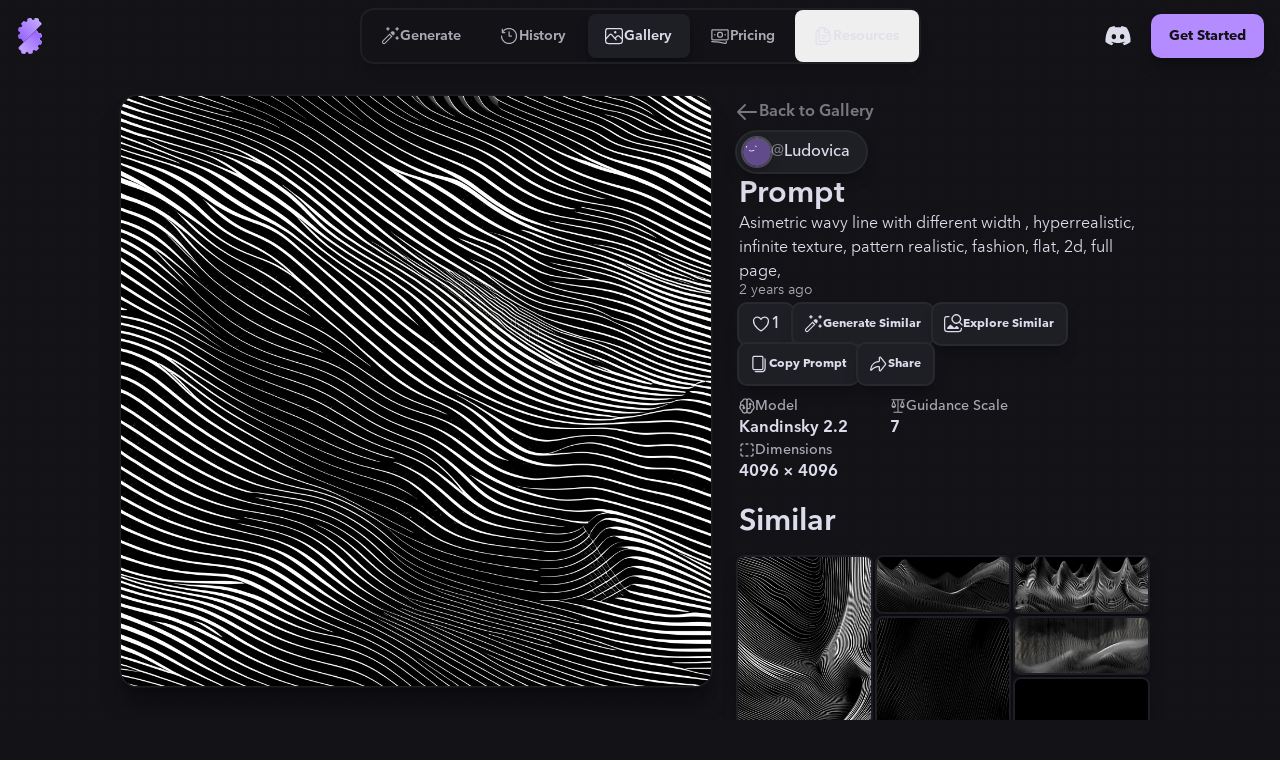

--- FILE ---
content_type: text/html
request_url: https://stablecog.com/gallery/o/3cf63d14-1ebb-4b9e-b729-fb6c6bc8e305
body_size: 25478
content:
<!doctype html>
<html lang="en">
	<head>
<meta name="sentry-trace" content="1b255a612fe0ff91babadd1cc0606aaa-d79fc2f4fc626e5d"/>
<meta name="baggage" content="sentry-environment=production,sentry-release=60c02b1cc05de38577cc64f0f92b89f205d21e21,sentry-public_key=b0f0d95ac7c71187395709c0b8510205,sentry-trace_id=1b255a612fe0ff91babadd1cc0606aaa"/>
<script >
    const f = window.fetch;
    if(f){
      window._sentryFetchProxy = function(...a){return f(...a)}
      window.fetch = function(...a){return window._sentryFetchProxy(...a)}
    }
</script>
		<meta charset="utf-8" />
		<meta name="viewport" content="width=device-width, viewport-fit=cover" />
		<link rel="manifest" href="/manifest.webmanifest" />
		<link rel="shortcut icon" href="/favicon.ico" />
		<link rel="icon" type="image/svg+xml" href="/icon.svg" />
		<link rel="icon" type="image/png" sizes="16x16" href="/icon-16.png" />
		<link rel="icon" type="image/png" sizes="32x32" href="/icon-32.png" />
		<link rel="icon" type="image/png" sizes="96x96" href="/icon-96.png" />
		<link rel="icon" type="image/png" sizes="192x192" href="/icon-192.png" />
		<link rel="icon" type="image/png" sizes="512x512" href="/icon-512.png" />
		<link rel="apple-touch-icon" href="/apple-touch-icon.png" />
		<link rel="apple-touch-icon-precomposed" href="/apple-touch-icon-precomposed.png" />
		<link rel="apple-touch-icon-120x120" href="/apple-touch-icon-120x120.png" />
		<link
			rel="apple-touch-icon-120x120-precomposed"
			href="/apple-touch-icon-120x120-precomposed.png"
		/>
		<meta name="theme-color" content="#121217" />
		<style>
			@font-face {
				font-family: 'avenir-next';
				font-weight: 250 900;
				src: url('/fonts/avenir-next/avenir-next-v4.woff2') format('woff2');
				font-display: block;
				font-style: normal;
			}
		</style>
		<script>
			if ('serviceWorker' in navigator) {
				navigator.serviceWorker.getRegistrations().then(function (registrations) {
					for (const registration of registrations) {
						console.log('serviceWorker unregistered');
						registration.unregister();
					}
				});
			}
		</script>
		
	<style>:where(html[dir=ltr]),:where([data-sonner-toaster][dir=ltr]){--toast-icon-margin-start:-3px;--toast-icon-margin-end:4px;--toast-svg-margin-start:-1px;--toast-svg-margin-end:0px;--toast-button-margin-start:auto;--toast-button-margin-end:0;--toast-close-button-start:0;--toast-close-button-end:unset;--toast-close-button-transform:translate(-35%, -35%)}:where(html[dir=rtl]),:where([data-sonner-toaster][dir=rtl]){--toast-icon-margin-start:4px;--toast-icon-margin-end:-3px;--toast-svg-margin-start:0px;--toast-svg-margin-end:-1px;--toast-button-margin-start:0;--toast-button-margin-end:auto;--toast-close-button-start:unset;--toast-close-button-end:0;--toast-close-button-transform:translate(35%, -35%)}:where([data-sonner-toaster]){position:fixed;width:var(--width);font-family:ui-sans-serif,system-ui,-apple-system,BlinkMacSystemFont,Segoe UI,Roboto,Helvetica Neue,Arial,Noto Sans,sans-serif,Apple Color Emoji,Segoe UI Emoji,Segoe UI Symbol,Noto Color Emoji;--gray1:hsl(0, 0%, 99%);--gray2:hsl(0, 0%, 97.3%);--gray3:hsl(0, 0%, 95.1%);--gray4:hsl(0, 0%, 93%);--gray5:hsl(0, 0%, 90.9%);--gray6:hsl(0, 0%, 88.7%);--gray7:hsl(0, 0%, 85.8%);--gray8:hsl(0, 0%, 78%);--gray9:hsl(0, 0%, 56.1%);--gray10:hsl(0, 0%, 52.3%);--gray11:hsl(0, 0%, 43.5%);--gray12:hsl(0, 0%, 9%);--border-radius:8px;box-sizing:border-box;padding:0;margin:0;list-style:none;outline:none;z-index:999999999}:where([data-sonner-toaster][data-x-position=right]){right:max(var(--offset),env(safe-area-inset-right))}:where([data-sonner-toaster][data-x-position=left]){left:max(var(--offset),env(safe-area-inset-left))}:where([data-sonner-toaster][data-x-position=center]){left:50%;transform:translate(-50%)}:where([data-sonner-toaster][data-y-position=top]){top:max(var(--offset),env(safe-area-inset-top))}:where([data-sonner-toaster][data-y-position=bottom]){bottom:max(var(--offset),env(safe-area-inset-bottom))}:where([data-sonner-toast]){--y:translateY(100%);--lift-amount:calc(var(--lift) * var(--gap));z-index:var(--z-index);position:absolute;opacity:0;transform:var(--y);filter:blur(0);touch-action:none;transition:transform .4s,opacity .4s,height .4s,box-shadow .2s;box-sizing:border-box;outline:none;overflow-wrap:anywhere}:where([data-sonner-toast][data-styled=true]){padding:16px;background:var(--normal-bg);border:1px solid var(--normal-border);color:var(--normal-text);border-radius:var(--border-radius);box-shadow:0 4px 12px #0000001a;width:var(--width);font-size:13px;display:flex;align-items:center;gap:6px}:where([data-sonner-toast]:focus-visible){box-shadow:0 4px 12px #0000001a,0 0 0 2px #0003}:where([data-sonner-toast][data-y-position=top]){top:0;--y:translateY(-100%);--lift:1;--lift-amount:calc(1 * var(--gap))}:where([data-sonner-toast][data-y-position=bottom]){bottom:0;--y:translateY(100%);--lift:-1;--lift-amount:calc(var(--lift) * var(--gap))}:where([data-sonner-toast]) :where([data-description]){font-weight:400;line-height:1.4;color:inherit}:where([data-sonner-toast]) :where([data-title]){font-weight:500;line-height:1.5;color:inherit}:where([data-sonner-toast]) :where([data-icon]){display:flex;height:16px;width:16px;position:relative;justify-content:flex-start;align-items:center;flex-shrink:0;margin-left:var(--toast-icon-margin-start);margin-right:var(--toast-icon-margin-end)}:where([data-sonner-toast][data-promise=true]) :where([data-icon])>svg{opacity:0;transform:scale(.8);transform-origin:center;animation:sonner-fade-in .3s ease forwards}:where([data-sonner-toast]) :where([data-icon])>*{flex-shrink:0}:where([data-sonner-toast]) :where([data-icon]) svg{margin-left:var(--toast-svg-margin-start);margin-right:var(--toast-svg-margin-end)}:where([data-sonner-toast]) :where([data-content]){display:flex;flex-direction:column;gap:2px}[data-sonner-toast][data-styled=true] [data-button]{border-radius:4px;padding-left:8px;padding-right:8px;height:24px;font-size:12px;color:var(--normal-bg);background:var(--normal-text);margin-left:var(--toast-button-margin-start);margin-right:var(--toast-button-margin-end);border:none;cursor:pointer;outline:none;display:flex;align-items:center;flex-shrink:0;transition:opacity .4s,box-shadow .2s}:where([data-sonner-toast]) :where([data-button]):focus-visible{box-shadow:0 0 0 2px #0006}:where([data-sonner-toast]) :where([data-button]):first-of-type{margin-left:var(--toast-button-margin-start);margin-right:var(--toast-button-margin-end)}:where([data-sonner-toast]) :where([data-cancel]){color:var(--normal-text);background:#00000014}:where([data-sonner-toast][data-theme=dark]) :where([data-cancel]){background:#ffffff4d}:where([data-sonner-toast]) :where([data-close-button]){position:absolute;left:var(--toast-close-button-start);right:var(--toast-close-button-end);top:0;height:20px;width:20px;display:flex;justify-content:center;align-items:center;padding:0;background:var(--gray1);color:var(--gray12);border:1px solid var(--gray4);transform:var(--toast-close-button-transform);border-radius:50%;cursor:pointer;z-index:1;transition:opacity .1s,background .2s,border-color .2s}:where([data-sonner-toast]) :where([data-close-button]):focus-visible{box-shadow:0 4px 12px #0000001a,0 0 0 2px #0003}:where([data-sonner-toast]) :where([data-disabled=true]){cursor:not-allowed}:where([data-sonner-toast]):hover :where([data-close-button]):hover{background:var(--gray2);border-color:var(--gray5)}:where([data-sonner-toast][data-swiping=true]):before{content:"";position:absolute;left:0;right:0;height:100%;z-index:-1}:where([data-sonner-toast][data-y-position=top][data-swiping=true]):before{bottom:50%;transform:scaleY(3) translateY(50%)}:where([data-sonner-toast][data-y-position=bottom][data-swiping=true]):before{top:50%;transform:scaleY(3) translateY(-50%)}:where([data-sonner-toast][data-swiping=false][data-removed=true]):before{content:"";position:absolute;top:0;right:0;bottom:0;left:0;transform:scaleY(2)}:where([data-sonner-toast]):after{content:"";position:absolute;left:0;height:calc(var(--gap) + 1px);bottom:100%;width:100%}:where([data-sonner-toast][data-mounted=true]){--y:translateY(0);opacity:1}:where([data-sonner-toast][data-expanded=false][data-front=false]){--scale:var(--toasts-before) * .05 + 1;--y:translateY(calc(var(--lift-amount) * var(--toasts-before))) scale(calc(-1 * var(--scale)));height:var(--front-toast-height)}:where([data-sonner-toast])>*{transition:opacity .4s}:where([data-sonner-toast][data-expanded=false][data-front=false][data-styled=true])>*{opacity:0}:where([data-sonner-toast][data-visible=false]){opacity:0;pointer-events:none}:where([data-sonner-toast][data-mounted=true][data-expanded=true]){--y:translateY(calc(var(--lift) * var(--offset)));height:var(--initial-height)}:where([data-sonner-toast][data-removed=true][data-front=true][data-swipe-out=false]){--y:translateY(calc(var(--lift) * -100%));opacity:0}:where([data-sonner-toast][data-removed=true][data-front=false][data-swipe-out=false][data-expanded=true]){--y:translateY( calc(var(--lift) * var(--offset) + var(--lift) * -100%) );opacity:0}:where([data-sonner-toast][data-removed=true][data-front=false][data-swipe-out=false][data-expanded=false]){--y:translateY(40%);opacity:0;transition:transform .5s,opacity .2s}:where([data-sonner-toast][data-removed=true][data-front=false]):before{height:calc(var(--initial-height) + 20%)}[data-sonner-toast][data-swiping=true]{transform:var(--y) translateY(var(--swipe-amount, 0px));transition:none}[data-sonner-toast][data-swipe-out=true][data-y-position=bottom],[data-sonner-toast][data-swipe-out=true][data-y-position=top]{animation:swipe-out .2s ease-out forwards}@keyframes swipe-out{0%{transform:translateY(calc(var(--lift) * var(--offset) + var(--swipe-amount)));opacity:1}to{transform:translateY(calc(var(--lift) * var(--offset) + var(--swipe-amount) + var(--lift) * -100%));opacity:0}}@media (max-width: 600px){[data-sonner-toaster]{position:fixed;--mobile-offset:16px;right:var(--mobile-offset);left:var(--mobile-offset);width:100%}[data-sonner-toaster] [data-sonner-toast]{left:0;right:0;width:calc(100% - var(--mobile-offset) * 2)}[data-sonner-toaster][data-x-position=left]{left:var(--mobile-offset)}[data-sonner-toaster][data-y-position=bottom]{bottom:20px}[data-sonner-toaster][data-y-position=top]{top:20px}[data-sonner-toaster][data-x-position=center]{left:var(--mobile-offset);right:var(--mobile-offset);transform:none}}[data-sonner-toaster][data-theme=light]{--normal-bg:#fff;--normal-border:var(--gray4);--normal-text:var(--gray12);--success-bg:hsl(143, 85%, 96%);--success-border:hsl(145, 92%, 91%);--success-text:hsl(140, 100%, 27%);--info-bg:hsl(208, 100%, 97%);--info-border:hsl(221, 91%, 91%);--info-text:hsl(210, 92%, 45%);--warning-bg:hsl(49, 100%, 97%);--warning-border:hsl(49, 91%, 91%);--warning-text:hsl(31, 92%, 45%);--error-bg:hsl(359, 100%, 97%);--error-border:hsl(359, 100%, 94%);--error-text:hsl(360, 100%, 45%)}[data-sonner-toaster][data-theme=light] [data-sonner-toast][data-invert=true]{--normal-bg:#000;--normal-border:hsl(0, 0%, 20%);--normal-text:var(--gray1)}[data-sonner-toaster][data-theme=dark] [data-sonner-toast][data-invert=true]{--normal-bg:#fff;--normal-border:var(--gray3);--normal-text:var(--gray12)}[data-sonner-toaster][data-theme=dark]{--normal-bg:#000;--normal-border:hsl(0, 0%, 20%);--normal-text:var(--gray1);--success-bg:hsl(150, 100%, 6%);--success-border:hsl(147, 100%, 12%);--success-text:hsl(150, 86%, 65%);--info-bg:hsl(215, 100%, 6%);--info-border:hsl(223, 100%, 12%);--info-text:hsl(216, 87%, 65%);--warning-bg:hsl(64, 100%, 6%);--warning-border:hsl(60, 100%, 12%);--warning-text:hsl(46, 87%, 65%);--error-bg:hsl(358, 76%, 10%);--error-border:hsl(357, 89%, 16%);--error-text:hsl(358, 100%, 81%)}[data-rich-colors=true] [data-sonner-toast][data-type=success]{background:var(--success-bg);border-color:var(--success-border);color:var(--success-text)}[data-theme=dark] [data-sonner-toast][data-type=default] [data-close-button]{background:var(--normal-bg);border-color:var(--normal-border);color:var(--normal-text)}[data-rich-colors=true] [data-sonner-toast][data-type=success] [data-close-button]{background:var(--success-bg);border-color:var(--success-border);color:var(--success-text)}[data-rich-colors=true] [data-sonner-toast][data-type=info],[data-rich-colors=true] [data-sonner-toast][data-type=info] [data-close-button]{background:var(--info-bg);border-color:var(--info-border);color:var(--info-text)}[data-rich-colors=true] [data-sonner-toast][data-type=warning],[data-rich-colors=true] [data-sonner-toast][data-type=warning] [data-close-button]{background:var(--warning-bg);border-color:var(--warning-border);color:var(--warning-text)}[data-rich-colors=true] [data-sonner-toast][data-type=error],[data-rich-colors=true] [data-sonner-toast][data-type=error] [data-close-button]{background:var(--error-bg);border-color:var(--error-border);color:var(--error-text)}.sonner-loading-wrapper{--size:16px;height:var(--size);width:var(--size);position:absolute;top:0;right:0;bottom:0;left:0;z-index:10}.sonner-loading-wrapper[data-visible=false]{transform-origin:center;animation:sonner-fade-out .2s ease forwards}.sonner-spinner{position:relative;top:50%;left:50%;height:var(--size);width:var(--size)}.sonner-loading-bar{animation:sonner-spin 1.2s linear infinite;background:var(--gray11);border-radius:6px;height:8%;left:-10%;position:absolute;top:-3.9%;width:24%}.sonner-loading-bar:nth-child(1){animation-delay:-1.2s;transform:rotate(.0001deg) translate(146%)}.sonner-loading-bar:nth-child(2){animation-delay:-1.1s;transform:rotate(30deg) translate(146%)}.sonner-loading-bar:nth-child(3){animation-delay:-1s;transform:rotate(60deg) translate(146%)}.sonner-loading-bar:nth-child(4){animation-delay:-.9s;transform:rotate(90deg) translate(146%)}.sonner-loading-bar:nth-child(5){animation-delay:-.8s;transform:rotate(120deg) translate(146%)}.sonner-loading-bar:nth-child(6){animation-delay:-.7s;transform:rotate(150deg) translate(146%)}.sonner-loading-bar:nth-child(7){animation-delay:-.6s;transform:rotate(180deg) translate(146%)}.sonner-loading-bar:nth-child(8){animation-delay:-.5s;transform:rotate(210deg) translate(146%)}.sonner-loading-bar:nth-child(9){animation-delay:-.4s;transform:rotate(240deg) translate(146%)}.sonner-loading-bar:nth-child(10){animation-delay:-.3s;transform:rotate(270deg) translate(146%)}.sonner-loading-bar:nth-child(11){animation-delay:-.2s;transform:rotate(300deg) translate(146%)}.sonner-loading-bar:nth-child(12){animation-delay:-.1s;transform:rotate(330deg) translate(146%)}@keyframes sonner-fade-in{0%{opacity:0;transform:scale(.8)}to{opacity:1;transform:scale(1)}}@keyframes sonner-fade-out{0%{opacity:1;transform:scale(1)}to{opacity:0;transform:scale(.8)}}@keyframes sonner-spin{0%{opacity:1}to{opacity:.15}}@media (prefers-reduced-motion){[data-sonner-toast],[data-sonner-toast]>*,.sonner-loading-bar{transition:none!important;animation:none!important}}.sonner-loader{position:absolute;top:50%;left:50%;transform:translate(-50%,-50%);transform-origin:center;transition:opacity .2s,transform .2s}.sonner-loader[data-visible=false]{opacity:0;transform:scale(.8) translate(-50%,-50%)}

.numerator-fade.svelte-1kld1uf{-webkit-mask-image:linear-gradient(to bottom,transparent 0rem,black .3rem,black 1.2rem,transparent 1.5rem);mask-image:linear-gradient(to bottom,transparent 0rem,black .3rem,black 1.2rem,transparent 1.5rem)}

.delay-1.svelte-1goev0v{animation-delay:.25s}.path-animation.svelte-1goev0v{stroke-dasharray:16 16;stroke-dashoffset:0;animation-name:svelte-1goev0v-path-animation-1;animation-duration:.5s;animation-iteration-count:infinite;animation-timing-function:cubic-bezier(.3,0,.7,1)}@keyframes svelte-1goev0v-path-animation-1{0%{stroke-dasharray:4 4;stroke-dashoffset:0}to{stroke-dasharray:4 4;stroke-dashoffset:16}}.is-loading.svelte-1eyjon4 #end69mBNOzR2_tr.svelte-1eyjon4{animation:svelte-1eyjon4-end69mBNOzR2_tr__tr 2.1s linear infinite normal forwards}@keyframes svelte-1eyjon4-end69mBNOzR2_tr__tr{0%{transform:translate(12px,12px) rotate(0)}66.666667%{transform:translate(12px,12px) rotate(0);animation-timing-function:cubic-bezier(.6,0,.395,1)}to{transform:translate(12px,12px) rotate(180deg)}}.is-loading.svelte-1eyjon4 #end69mBNOzR6_ts.svelte-1eyjon4{animation:svelte-1eyjon4-end69mBNOzR6_ts__ts 2.1s linear infinite normal forwards}@keyframes svelte-1eyjon4-end69mBNOzR6_ts__ts{0%{transform:translate(11.605393px,12px) scale(1)}23.809524%{transform:translate(11.605393px,12px) scaleY(.5)}42.857143%{transform:translate(11.605393px,12px) scale(0)}to{transform:translate(11.605393px,12px) scale(0)}}.is-loading.svelte-1eyjon4 #end69mBNOzR8_ts.svelte-1eyjon4{animation:svelte-1eyjon4-end69mBNOzR8_ts__ts 2.1s linear infinite normal forwards}@keyframes svelte-1eyjon4-end69mBNOzR8_ts__ts{0%{transform:translate(12px,21px) scaleY(0)}9.52381%{transform:translate(12px,21px) scaleY(0)}47.619048%{transform:translate(12px,21px) scale(1)}to{transform:translate(12px,21px) scale(1)}}.is-loading.svelte-1eyjon4 #end69mBNOzR9_to.svelte-1eyjon4{animation:svelte-1eyjon4-end69mBNOzR9_to__to 2.1s linear infinite normal forwards}@keyframes svelte-1eyjon4-end69mBNOzR9_to__to{0%{transform:translate(12px,10px)}14.285714%{transform:translate(12px,16.5px)}90.47619%{transform:translate(12px,16.5px)}to{transform:translate(12px,14px)}}.scale-animation.svelte-1acvjgn{animation:svelte-1acvjgn-scale .175s}@keyframes svelte-1acvjgn-scale{0%{transform:scale(1)}50%{transform:scale(.95);animation-timing-function:ease-in-out}to{transform:scale(1)}}

.is-loading.svelte-1txcrnd #etzDo5sCAIn2_tr.svelte-1txcrnd{animation:svelte-1txcrnd-etzDo5sCAIn2_tr__tr 3s linear infinite}@keyframes svelte-1txcrnd-etzDo5sCAIn2_tr__tr{0%{transform:translate(12px,12px) rotate(0)}to{transform:translate(12px,12px) rotate(1080deg)}}.is-loading.svelte-1txcrnd #etzDo5sCAIn3_tr.svelte-1txcrnd{animation:svelte-1txcrnd-etzDo5sCAIn3_tr__tr 3s cubic-bezier(.7,0,.3,1) infinite}@keyframes svelte-1txcrnd-etzDo5sCAIn3_tr__tr{0%{transform:translate(12px,12px) rotate(0)}to{transform:translate(12px,12px) rotate(360deg)}}
</style>
		<link href="../../_app/immutable/assets/app.cof_iZzG.css" rel="stylesheet">
		<link href="../../_app/immutable/assets/Toaster.436keKGd.css" rel="stylesheet" disabled media="(max-width: 0)">
		<link href="../../_app/immutable/assets/LayoutWrapper._broPG6_.css" rel="stylesheet" disabled media="(max-width: 0)">
		<link href="../../_app/immutable/assets/Button.CIHq-Enh.css" rel="stylesheet" disabled media="(max-width: 0)">
		<link href="../../_app/immutable/assets/IconAnimatedSpinner.C9_FoZTL.css" rel="stylesheet" disabled media="(max-width: 0)"><title>"Asimetric wavy line with different wi..." | Gallery | Stablecog</title><!-- HEAD_svelte-n0x47d_START --><!-- HEAD_svelte-n0x47d_END --><!-- HEAD_svelte-18pzfb8_START --><meta name="robots" content="index,follow"><meta name="description" content="Check out this generation on Stablecog's gallery: &quot;Asimetric wavy line with different width , hyperrealistic, infinite texture, pattern realistic, fashion, flat, 2d, full page,&quot;."><link rel="canonical" href="https://stablecog.com/gallery/o/3cf63d14-1ebb-4b9e-b729-fb6c6bc8e305"><meta name="twitter:card" content="summary_large_image">   <meta name="twitter:title" content="&quot;Asimetric wavy line with different wi...&quot; | Gallery | Stablecog"> <meta name="twitter:description" content="Check out this generation on Stablecog's gallery: &quot;Asimetric wavy line with different width , hyperrealistic, infinite texture, pattern realistic, fashion, flat, 2d, full page,&quot;."> <meta name="twitter:image" content="https://og.stablecog.com/api/gallery/output/3cf63d14-1ebb-4b9e-b729-fb6c6bc8e305.png"> <meta property="og:url" content="https://stablecog.com/gallery/o/3cf63d14-1ebb-4b9e-b729-fb6c6bc8e305"> <meta property="og:type" content="website">  <meta property="og:title" content="&quot;Asimetric wavy line with different wi...&quot; | Gallery | Stablecog"> <meta property="og:description" content="Check out this generation on Stablecog's gallery: &quot;Asimetric wavy line with different width , hyperrealistic, infinite texture, pattern realistic, fashion, flat, 2d, full page,&quot;."> <meta property="og:image" content="https://og.stablecog.com/api/gallery/output/3cf63d14-1ebb-4b9e-b729-fb6c6bc8e305.png">  <meta property="og:image:width" content="1200"> <meta property="og:image:height" content="630">      <!-- HEAD_svelte-18pzfb8_END -->
	</head>
	<body app-version="5.90">
		    <div style="background-image: url(/illustrations/grid-on-dark.svg); background-size: 24px; min-height: 100vh;min-height: 100svh;" class="flex w-full flex-col bg-c-bg text-c-on-bg theme-dark color-scheme-dark  not-touch"><nav style="position: fixed; top: 0; left: 0;" class="z-60 flex w-full transform flex-col rounded-b-xl transition  bg-c-bg/0 shadow-navbar-0"> <div class="relative z-0 flex w-full flex-row items-center justify-between"><div style="transform: scaleX(0%);" class="pointer-events-none absolute top-0 z-10 h-4px w-full origin-left rounded-full bg-c-primary  opacity-0"></div> <div class="flex min-w-0 flex-1 self-stretch md:flex-none xl:flex-1"><button aria-label="Toggle Drawer" class="group relative flex-shrink-0 self-stretch overflow-hidden p-0.5 md:hidden "><div class="relative flex h-full items-center justify-center overflow-hidden px-2.5 py-3"><div class="absolute left-0 top-0 h-full w-full  p-1"><div class="relative z-0 h-full w-full overflow-hidden transition   rounded-lg"><div class="h-full w-full origin-left transform transition -translate-x-1/2 opacity-0 bg-c-primary/25 rounded-lg not-touch:group-hover:translate-x-0 not-touch:group-hover:translate-y-0 not-touch:group-hover:opacity-100"></div></div></div> <svg class="h-8 w-8 transform text-c-on-bg transition 
						not-touch:group-hover:text-c-primary " width="24" height="24" viewBox="0 0 24 24" fill="none" xmlns="http://www.w3.org/2000/svg"><path fill-rule="evenodd" clip-rule="evenodd" d="M2 5a1 1 0 0 1 1-1h18a1 1 0 1 1 0 2H3a1 1 0 0 1-1-1Zm0 7a1 1 0 0 1 1-1h14a1 1 0 1 1 0 2H3a1 1 0 0 1-1-1Zm1 6a1 1 0 1 0 0 2h18a1 1 0 1 0 0-2H3Z" fill="currentColor"></path></svg></div></button> <a aria-label="Go to Home" href="/" data-sveltekit-preload-data="hover" class="group relative z-0 flex touch-manipulation items-center justify-center self-stretch rounded-lg px-2 py-3.5 md:rounded-xl md:px-3 md:py-4.5 hidden md:flex"><div class="pointer-events-none absolute left-0 top-0 h-full w-full p-1.5" data-svelte-h="svelte-eqoyfo"><div class="relative z-0 h-full w-full overflow-hidden rounded-lg md:rounded-xl"><div class="h-full w-full origin-left -translate-x-full transform rounded-lg bg-c-primary/25 transition not-touch:group-hover:translate-x-0 md:rounded-xl"></div></div></div> <svg class="h-9 w-9" xmlns="http://www.w3.org/2000/svg" fill="none" viewBox="0 0 32 32"><g><path fill="url(#b-0.9637354324246261)" d="M6.484 25.516c-.75.75-.759 1.984.105 2.601.292.208.591.401.897.58.559.324.871.97.704 1.595a.961.961 0 0 0 .68 1.177l1.857.498a.961.961 0 0 0 1.177-.68l.009-.032c.162-.608.74-1 1.368-1 .629 0 1.206.392 1.369 1l.008.032a.961.961 0 0 0 1.178.68l1.857-.498a.961.961 0 0 0 .68-1.177l-.009-.03c-.162-.607.136-1.233.68-1.547.544-.315 1.247-.267 1.692.178l.022.022a.961.961 0 0 0 1.36 0l1.359-1.36a.961.961 0 0 0 0-1.36l-.022-.021c-.445-.445-.492-1.148-.178-1.692.314-.545.94-.842 1.547-.68l.03.008a.961.961 0 0 0 1.178-.68l.497-1.857a.961.961 0 0 0-.68-1.177l-.032-.009c-.607-.162-1-.74-1-1.368 0-.629.393-1.206 1-1.369l.032-.008a.961.961 0 0 0 .68-1.178l-.497-1.857a.961.961 0 0 0-1.178-.68c-.624.168-1.27-.145-1.596-.703a11.557 11.557 0 0 0-1.82-2.362L6.484 25.516Z"></path><path fill="url(#c-0.9637354324246261)" d="M6.484 25.516c-.75.75-.759 1.984.105 2.601.292.208.591.401.897.58.559.324.871.97.704 1.595a.961.961 0 0 0 .68 1.177l1.857.498a.961.961 0 0 0 1.177-.68l.009-.032c.162-.608.74-1 1.368-1 .629 0 1.206.392 1.369 1l.008.032a.961.961 0 0 0 1.178.68l1.857-.498a.961.961 0 0 0 .68-1.177l-.009-.03c-.162-.607.136-1.233.68-1.547.544-.315 1.247-.267 1.692.178l.022.022a.961.961 0 0 0 1.36 0l1.359-1.36a.961.961 0 0 0 0-1.36l-.022-.021c-.445-.445-.492-1.148-.178-1.692.314-.545.94-.842 1.547-.68l.03.008a.961.961 0 0 0 1.178-.68l.497-1.857a.961.961 0 0 0-.68-1.177l-.032-.009c-.607-.162-1-.74-1-1.368 0-.629.393-1.206 1-1.369l.032-.008a.961.961 0 0 0 .68-1.178l-.497-1.857a.961.961 0 0 0-1.178-.68c-.624.168-1.27-.145-1.596-.703a11.557 11.557 0 0 0-1.82-2.362L6.484 25.516Z"></path><path fill="url(#d-0.9637354324246261)" d="M8.523 5.804a.961.961 0 0 1 0-1.36l1.36-1.359a.961.961 0 0 1 1.359 0l.022.022c.445.445 1.148.493 1.692.178.544-.314.842-.94.68-1.547l-.008-.03a.961.961 0 0 1 .68-1.177l1.856-.498a.961.961 0 0 1 1.178.68l.008.032c.163.608.74 1 1.369 1 .628 0 1.206-.392 1.368-1l.01-.032a.961.961 0 0 1 1.176-.68l1.858.498a.961.961 0 0 1 .68 1.177c-.168.624.145 1.27.703 1.596.306.178.605.37.896.579.865.617.857 1.85.106 2.6L10.562 21.439a11.552 11.552 0 0 1-1.82-2.362c-.325-.558-.972-.87-1.596-.704a.961.961 0 0 1-1.178-.68l-.497-1.856a.961.961 0 0 1 .68-1.178l.032-.008c.607-.163 1-.74 1-1.369 0-.628-.393-1.206-1-1.369l-.032-.008a.961.961 0 0 1-.68-1.178l.497-1.857a.961.961 0 0 1 1.178-.68l.03.009c.607.162 1.233-.135 1.547-.68.314-.544.267-1.247-.178-1.692l-.022-.022Z"></path><path fill="url(#e-0.9637354324246261)" fill-rule="evenodd" d="M8.93 5.398a.961.961 0 0 1 0-1.36l-.407.407a.961.961 0 0 0 0 1.359l.022.022c.445.445.492 1.148.178 1.692a1.79 1.79 0 0 1-.053.086 1.48 1.48 0 0 0 .46-.492c.314-.545.266-1.247-.179-1.692l-.022-.022ZM6.45 8.267a.959.959 0 0 0-.483.602l-.497 1.857a.961.961 0 0 0 .68 1.178l.032.008c.607.163 1 .74 1 1.369 0 .291-.084.571-.235.804.399-.254.642-.716.642-1.21 0-.629-.393-1.206-1-1.369l-.033-.008a.961.961 0 0 1-.68-1.178l.498-1.857a.965.965 0 0 1 .076-.196Zm-.497 6.468a.962.962 0 0 0-.483 1.1l.497 1.858a.961.961 0 0 0 1.178.68c.624-.168 1.27.145 1.596.703.49.844 1.097 1.639 1.82 2.362l.406-.406a11.553 11.553 0 0 1-1.82-2.362c-.325-.559-.972-.871-1.596-.704a.961.961 0 0 1-1.177-.68l-.498-1.857a.958.958 0 0 1 .077-.694Zm.93 10.381-.4.4c-.75.75-.759 1.984.105 2.601.292.208.591.401.897.579.559.325.871.972.704 1.596a.961.961 0 0 0 .68 1.177l1.857.498a.962.962 0 0 0 1.1-.483.958.958 0 0 1-.694.077l-1.857-.498a.961.961 0 0 1-.68-1.177c.167-.624-.145-1.271-.704-1.596a11.297 11.297 0 0 1-.896-.58c-.862-.614-.857-1.842-.112-2.594Zm5.593 5.373a1.49 1.49 0 0 1 .804-.235c.629 0 1.206.393 1.369 1l.008.033a.961.961 0 0 0 1.178.68l1.857-.498a.959.959 0 0 0 .603-.482.966.966 0 0 1-.197.076l-1.857.498a.961.961 0 0 1-1.177-.68l-.01-.033c-.162-.607-.74-1-1.368-1-.494 0-.956.243-1.21.642Zm6.481-1.721c.028-.019.057-.036.086-.053.544-.315 1.247-.267 1.692.178l.022.022a.961.961 0 0 0 1.36 0l.406-.406a.961.961 0 0 1-1.36 0l-.022-.023c-.444-.444-1.147-.492-1.692-.177a1.48 1.48 0 0 0-.492.459Zm4.779-4.778c.314-.21.705-.29 1.087-.188l.03.008a.962.962 0 0 0 1.101-.483.958.958 0 0 1-.694.077l-.03-.008c-.575-.154-1.167.104-1.495.594Zm1.72-6.482c.11-.069.23-.123.36-.158l.032-.009a.959.959 0 0 0 .603-.482.966.966 0 0 1-.196.076l-.033.009c-.326.087-.59.294-.765.564ZM20.58.11a.959.959 0 0 0-.483.603l-.009.032a1.29 1.29 0 0 1-.157.36c.27-.176.476-.44.564-.766l.009-.033A.96.96 0 0 1 20.58.11Zm-6.47.497a.962.962 0 0 0-.484 1.1l.008.03c.103.383.023.774-.187 1.089.49-.329.748-.92.594-1.494l-.008-.03a.958.958 0 0 1 .077-.695Z" clip-rule="evenodd"></path><path fill="url(#f-0.9637354324246261)" fill-rule="evenodd" d="M9.477 3.491a.961.961 0 0 1 1.359 0l.022.022c.444.445 1.147.493 1.692.178a1.48 1.48 0 0 0 .491-.46 1.52 1.52 0 0 1-.085.054c-.544.315-1.247.267-1.692-.178l-.022-.022a.961.961 0 0 0-1.36 0l-.405.406Zm4.227-2.478a.964.964 0 0 1 .197-.076l1.857-.498a.961.961 0 0 1 1.177.68l.01.033c.162.607.74 1 1.368 1 .494 0 .956-.243 1.21-.642a1.482 1.482 0 0 1-.804.236c-.629 0-1.206-.393-1.369-1l-.008-.033a.961.961 0 0 0-1.178-.68l-1.857.498a.959.959 0 0 0-.603.482Zm6.469-.497a.958.958 0 0 1 .694-.077l1.857.498a.961.961 0 0 1 .68 1.177c-.167.624.145 1.271.704 1.596.305.178.605.37.896.579.864.617.857 1.85.106 2.601l.406-.406c.75-.751.759-1.984-.105-2.601a11.47 11.47 0 0 0-.897-.58c-.558-.324-.871-.97-.704-1.595A.961.961 0 0 0 23.13.53L21.275.033a.962.962 0 0 0-1.101.483Zm1.265 10.046-.406.406a11.55 11.55 0 0 1 1.82 2.362c.325.559.972.871 1.596.704a.961.961 0 0 1 1.177.68l.498 1.856a.958.958 0 0 1-.077.695.962.962 0 0 0 .483-1.1l-.497-1.858a.961.961 0 0 0-1.178-.68c-.624.168-1.27-.145-1.596-.703a11.557 11.557 0 0 0-1.82-2.362Zm3.614 7.353a1.434 1.434 0 0 0-.642 1.21c0 .629.393 1.206 1 1.369l.033.008a.961.961 0 0 1 .68 1.178l-.498 1.857a.971.971 0 0 1-.076.196c.23-.12.41-.332.483-.602l.497-1.858a.961.961 0 0 0-.68-1.177l-.032-.009c-.607-.162-1-.74-1-1.368 0-.291.084-.571.235-.805Zm-1.722 6.481c-.184.123-.343.29-.46.492-.314.544-.266 1.247.179 1.692l.022.022a.961.961 0 0 1 0 1.36l.406-.407a.961.961 0 0 0 0-1.36l-.022-.021c-.445-.445-.492-1.148-.178-1.692a1.79 1.79 0 0 1 .053-.086Zm-4.778 4.778c-.49.328-.748.92-.594 1.494l.008.03a.958.958 0 0 1-.077.695.962.962 0 0 0 .483-1.1l-.008-.03a1.331 1.331 0 0 1 .188-1.089Zm-6.481 1.722c-.27.175-.477.439-.565.765l-.008.032a.966.966 0 0 1-.077.197c.23-.12.41-.332.483-.603l.009-.032c.034-.13.088-.25.158-.36ZM5.548 15.14a.972.972 0 0 1 .196-.076l.033-.01a1.31 1.31 0 0 0 .765-.563 1.303 1.303 0 0 1-.359.158l-.032.008a.959.959 0 0 0-.603.483Zm.497-6.468a.958.958 0 0 1 .694-.077l.03.008c.575.154 1.166-.105 1.494-.594-.314.21-.705.29-1.087.188l-.03-.008a.962.962 0 0 0-1.101.483Z" clip-rule="evenodd"></path></g><defs><linearGradient id="b-0.9637354324246261" x1="21.519" x2="5.177" y1="10.713" y2="26.574" gradientUnits="userSpaceOnUse"><stop stop-color="#9866FF"></stop><stop offset="1" stop-color="#C3A6FF"></stop></linearGradient><linearGradient id="c-0.9637354324246261" x1="15.594" x2="18.031" y1="14.218" y2="17.468" gradientUnits="userSpaceOnUse"><stop stop-color="#0F0F12" stop-opacity=".1"></stop><stop offset="1" stop-color="#0F0F12" stop-opacity="0"></stop></linearGradient><linearGradient id="d-0.9637354324246261" x1="10.657" x2="26.717" y1="21.344" y2="5.284" gradientUnits="userSpaceOnUse"><stop stop-color="#9866FF"></stop><stop offset="1" stop-color="#C3A6FF"></stop></linearGradient><linearGradient id="e-0.9637354324246261" x1="6.657" x2="17.219" y1="28.193" y2="16.818" gradientUnits="userSpaceOnUse"><stop stop-color="#9C6CFF"></stop><stop offset="1" stop-color="#925CFF"></stop></linearGradient><linearGradient id="f-0.9637354324246261" x1="16.38" x2="26.967" y1="14.763" y2="7.723" gradientUnits="userSpaceOnUse"><stop stop-color="#AD85FF"></stop><stop offset="1" stop-color="#CEB7FF"></stop></linearGradient></defs></svg></a> </div> <div class="hidden md:ml-2 md:flex md:max-w-[19rem] lg:max-w-[45rem] xl:ml-0 xl:max-w-[45rem]"><div class="rounded-xl shadow-lg shadow-c-shadow/[var(--o-shadow-normal)] text-sm ring-c-bg-secondary relative flex items-stretch bg-c-bg ring-2 transition max-w-full"><div class="flex max-w-full md:pb-0 "><div class="relative flex w-full"><div class="pointer-events-none absolute left-0 top-0 z-0 h-full w-full overflow-hidden rounded-xl"><div style="width: 0px; transform: translateX(0px);" class="absolute left-0 top-0 h-full transition px-0.5 py-1"><div class="h-full w-full rounded-lg bg-c-bg-secondary shadow-lg shadow-c-shadow/[var(--o-shadow-strong)]"></div></div></div> <a aria-label="Go to Generate" data-sveltekit-preload-data="hover" href="/generate" class="group relative flex max-w-full items-center justify-center self-stretch
					overflow-hidden whitespace-nowrap rounded-lg px-5 font-semibold transition-all py-4 group/navbar-tab-item relative"><div class="absolute left-0 top-0 h-full w-full rounded-lg py-1 pl-1 pr-0.5"><div class="relative z-0 h-full w-full overflow-hidden rounded-lg"><div class="h-full w-full origin-left transform rounded-lg transition translate-y-full bg-c-bg-secondary  group-hover:translate-y-0"></div></div></div> <div class="relative flex min-w-0 flex-shrink items-center justify-center gap-1.5"><div class="relative -m-0.5 h-6 w-6 flex-shrink-0 lg:my-0 lg:-ml-0.5 lg:mr-0 lg:h-5 lg:w-5"><svg class="h-full w-full transition text-c-on-bg/75 " width="24" height="24" viewBox="0 0 24 24" fill="none" xmlns="http://www.w3.org/2000/svg"><path fill-rule="evenodd" clip-rule="evenodd" d="M7.28 3.83c.97.16 1.73.92 1.9 1.9.06.36.58.36.65 0 .16-.98.92-1.74 1.9-1.9.36-.07.36-.6 0-.66a2.31 2.31 0 0 1-1.9-1.9c-.07-.36-.6-.36-.66 0a2.31 2.31 0 0 1-1.9 1.9c-.36.07-.36.6 0 .66Zm11 11c.97.16 1.73.92 1.9 1.9.06.36.58.36.65 0 .16-.98.92-1.74 1.9-1.9.36-.07.36-.6 0-.66a2.31 2.31 0 0 1-1.9-1.9c-.07-.36-.6-.36-.66 0a2.31 2.31 0 0 1-1.9 1.9c-.36.07-.36.6 0 .66Zm1.9-9.1a2.31 2.31 0 0 0-1.9-1.9c-.37-.07-.37-.6 0-.66a2.31 2.31 0 0 0 1.9-1.9c.06-.36.58-.36.65 0 .16.98.92 1.74 1.9 1.9.36.07.36.6 0 .66-.98.16-1.74.92-1.9 1.9-.07.36-.6.36-.66 0Zm-6.64 1.2a2.5 2.5 0 0 1 3.53 3.53l-1.12 1.13-3.54-3.54 1.13-1.12Zm1.44 5.62-8.52 8.52a2.5 2.5 0 0 1-3.53-3.53l8.52-8.52 3.53 3.53Zm-3.53-1.6L3.89 18.5a1.14 1.14 0 0 0 1.61 1.6l7.55-7.55-1.6-1.6Z" fill="currentColor"></path></svg> <svg class="absolute left-0 top-0 h-full w-full transition text-c-on-bg/75 hidden" xmlns="http://www.w3.org/2000/svg" fill="none" viewBox="0 0 24 24" stroke-width="2" stroke="currentColor"><path stroke-linecap="round" stroke-linejoin="round" d="M19.5 8.25l-7.5 7.5-7.5-7.5"></path></svg></div> <p class="hidden lg:block min-w-0 flex-shrink select-none overflow-hidden overflow-ellipsis text-center transition text-c-on-bg/75">Generate</p></div> </a> <a aria-label="Go to History" data-sveltekit-preload-data="hover" href="/history" class="group relative flex max-w-full items-center justify-center self-stretch
					overflow-hidden whitespace-nowrap rounded-lg px-5 font-semibold transition-all py-4 group/navbar-tab-item relative"><div class="absolute left-0 top-0 h-full w-full rounded-lg px-0.5 py-1"><div class="relative z-0 h-full w-full overflow-hidden rounded-lg"><div class="h-full w-full origin-left transform rounded-lg transition translate-y-full bg-c-bg-secondary  group-hover:translate-y-0"></div></div></div> <div class="relative flex min-w-0 flex-shrink items-center justify-center gap-1.5"><div class="relative -m-0.5 h-6 w-6 flex-shrink-0 lg:my-0 lg:-ml-0.5 lg:mr-0 lg:h-5 lg:w-5"><svg class="h-full w-full transition text-c-on-bg/75 " width="24" height="24" viewBox="0 0 24 24" fill="none" xmlns="http://www.w3.org/2000/svg"><path fill-rule="evenodd" clip-rule="evenodd" d="M5.25364 7.25C6.74775 5.13187 9.21301 3.75 12 3.75C16.5563 3.75 20.25 7.44365 20.25 12C20.25 16.5563 16.5563 20.25 12 20.25C7.44365 20.25 3.75 16.5563 3.75 12C3.75 11.5858 3.41421 11.25 3 11.25C2.58579 11.25 2.25 11.5858 2.25 12C2.25 17.3848 6.61522 21.75 12 21.75C17.3848 21.75 21.75 17.3848 21.75 12C21.75 6.61522 17.3848 2.25 12 2.25C9.08612 2.25 6.4716 3.52831 4.68552 5.55323V4C4.68552 3.58579 4.34973 3.25 3.93552 3.25C3.52131 3.25 3.18552 3.58579 3.18552 4V8C3.18552 8.41421 3.52131 8.75 3.93552 8.75H7C7.41421 8.75 7.75 8.41421 7.75 8C7.75 7.58579 7.41421 7.25 7 7.25H5.25364ZM12.75 7C12.75 6.58579 12.4142 6.25 12 6.25C11.5858 6.25 11.25 6.58579 11.25 7V12C11.25 12.4142 11.5858 12.75 12 12.75H15C15.4142 12.75 15.75 12.4142 15.75 12C15.75 11.5858 15.4142 11.25 15 11.25H12.75V7Z" fill="currentcolor"></path></svg> <svg class="absolute left-0 top-0 h-full w-full transition text-c-on-bg/75 hidden" xmlns="http://www.w3.org/2000/svg" fill="none" viewBox="0 0 24 24" stroke-width="2" stroke="currentColor"><path stroke-linecap="round" stroke-linejoin="round" d="M19.5 8.25l-7.5 7.5-7.5-7.5"></path></svg></div> <p class="hidden lg:block min-w-0 flex-shrink select-none overflow-hidden overflow-ellipsis text-center transition text-c-on-bg/75">History</p></div> </a> <a aria-label="Go to Gallery" data-sveltekit-preload-data="hover" href="/gallery" class="group relative flex max-w-full items-center justify-center self-stretch
					overflow-hidden whitespace-nowrap rounded-lg px-5 font-semibold transition-all py-4 group/navbar-tab-item relative"><div class="absolute left-0 top-0 h-full w-full rounded-lg px-0.5 py-1"><div class="relative z-0 h-full w-full overflow-hidden rounded-lg"><div class="h-full w-full origin-left transform rounded-lg transition translate-y-full bg-c-bg-secondary group-focus-within:translate-y-0 group-hover:translate-y-0"></div></div></div> <div class="relative flex min-w-0 flex-shrink items-center justify-center gap-1.5"><div class="relative -m-0.5 h-6 w-6 flex-shrink-0 lg:my-0 lg:-ml-0.5 lg:mr-0 lg:h-5 lg:w-5"><svg class="h-full w-full transition text-c-on-bg group-hover:text-c-primary " width="24" height="24" viewBox="0 0 24 24" fill="none" xmlns="http://www.w3.org/2000/svg"><path fill-rule="evenodd" clip-rule="evenodd" d="M5 2.25A3.75 3.75 0 0 0 1.25 6v12A3.75 3.75 0 0 0 5 21.75h14A3.75 3.75 0 0 0 22.75 18V6A3.75 3.75 0 0 0 19 2.25H5Zm16.25 11.94V6c0-1.24-1-2.25-2.25-2.25H5c-1.24 0-2.25 1-2.25 2.25v7.97l3.17-3.7a2.75 2.75 0 0 1 4.17 0l3.06 3.52 1.9-1.9a2.75 2.75 0 0 1 3.9 0l2.3 2.3Zm-7.12.74 1.99-1.99a1.25 1.25 0 0 1 1.76 0l3.37 3.37V18c0 1.24-1 2.25-2.25 2.25H5c-1.24 0-2.25-1-2.25-2.25v-1.72l4.3-5.03c.5-.58 1.4-.58 1.9 0l4.98 5.74a.75.75 0 0 0 1.14-.98l-.94-1.08ZM13.5 9a1.5 1.5 0 1 0 0-3 1.5 1.5 0 0 0 0 3Z" fill="currentColor"></path></svg> <svg class="absolute left-0 top-0 h-full w-full transition text-c-on-bg group-hover:text-c-primary hidden" xmlns="http://www.w3.org/2000/svg" fill="none" viewBox="0 0 24 24" stroke-width="2" stroke="currentColor"><path stroke-linecap="round" stroke-linejoin="round" d="M19.5 8.25l-7.5 7.5-7.5-7.5"></path></svg></div> <p class="hidden lg:block min-w-0 flex-shrink select-none overflow-hidden overflow-ellipsis text-center transition text-c-on-bg group-hover:text-c-primary">Gallery</p></div> </a> <a aria-label="Go to Pricing" data-sveltekit-preload-data="hover" href="/pricing" class="group relative flex max-w-full items-center justify-center self-stretch
					overflow-hidden whitespace-nowrap rounded-lg px-5 font-semibold transition-all py-4 group/navbar-tab-item relative"><div class="absolute left-0 top-0 h-full w-full rounded-lg px-0.5 py-1"><div class="relative z-0 h-full w-full overflow-hidden rounded-lg"><div class="h-full w-full origin-left transform rounded-lg transition translate-y-full bg-c-bg-secondary  group-hover:translate-y-0"></div></div></div> <div class="relative flex min-w-0 flex-shrink items-center justify-center gap-1.5"><div class="relative -m-0.5 h-6 w-6 flex-shrink-0 lg:my-0 lg:-ml-0.5 lg:mr-0 lg:h-5 lg:w-5"><svg class="h-full w-full transition text-c-on-bg/75 " width="24" height="24" viewBox="0 0 24 24" fill="none" xmlns="http://www.w3.org/2000/svg"><path d="M2.25 18.75c5.34 0 10.65.7 15.8 2.1.72.2 1.45-.34 1.45-1.1v-1M18 10.5h.5m-13 0H6M2.25 5.62c0-.62.5-1.12 1.13-1.12h17.25c.62 0 1.12.5 1.12 1.13v9.75c0 .62-.5 1.12-1.13 1.12H3.38c-.6 0-1.12-.51-1.12-1.13V5.63ZM15 10.5a3 3 0 1 1-6 0 3 3 0 0 1 6 0Z" stroke="currentColor" stroke-width="1.5" stroke-linecap="round" stroke-linejoin="round"></path></svg> <svg class="absolute left-0 top-0 h-full w-full transition text-c-on-bg/75 hidden" xmlns="http://www.w3.org/2000/svg" fill="none" viewBox="0 0 24 24" stroke-width="2" stroke="currentColor"><path stroke-linecap="round" stroke-linejoin="round" d="M19.5 8.25l-7.5 7.5-7.5-7.5"></path></svg></div> <p class="hidden lg:block min-w-0 flex-shrink select-none overflow-hidden overflow-ellipsis text-center transition text-c-on-bg/75">Pricing</p></div> </a> <button aria-label="Go to Resources" class="group relative flex max-w-full items-center justify-center self-stretch
					overflow-hidden whitespace-nowrap rounded-lg px-5 font-semibold transition-all py-4 group/navbar-tab-item relative touch-manipulation"><div class="absolute left-0 top-0 h-full w-full rounded-lg py-1 pl-0.5 pr-1"><div class="relative z-0 h-full w-full overflow-hidden rounded-lg"><div class="h-full w-full origin-left transform rounded-lg transition -translate-y-full bg-c-bg-secondary  group-hover:translate-y-0"></div></div></div> <div class="relative flex min-w-0 flex-shrink items-center justify-center gap-1.5"><div class="relative -m-0.5 h-6 w-6 flex-shrink-0 lg:my-0 lg:-ml-0.5 lg:mr-0 lg:h-5 lg:w-5"><svg class="h-full w-full transition text-c-on-bg/75 group-hover:translate-y-2 group-hover/navbar-tab-item:opacity-0" width="24" height="24" viewBox="0 0 24 24" fill="none" xmlns="http://www.w3.org/2000/svg"><path d="M20.25 12v-.63A3.37 3.37 0 0 0 16.87 8h-1.5a1.13 1.13 0 0 1-1.12-1.13v-1.5A3.37 3.37 0 0 0 10.87 2m.13 9.75h5.5m-5.5 3h2.75M7.25 5.5v-2c0-.83.67-1.5 1.5-1.5h2.5a9 9 0 0 1 9 9v6c0 .83-.67 1.5-1.5 1.5h-2m-9.5-13V17c0 .83.67 1.5 1.5 1.5h8m-9.5-13h-2c-.83 0-1.5.67-1.5 1.5v13.5c0 .83.67 1.5 1.5 1.5h10c.83 0 1.5-.67 1.5-1.5v-2" stroke="currentColor" stroke-width="1.5" stroke-linecap="round" stroke-linejoin="round"></path></svg> <svg class="absolute left-0 top-0 h-full w-full transition text-c-on-bg/75 -translate-y-2 opacity-0 group-hover:translate-y-0 group-hover/navbar-tab-item:opacity-100" xmlns="http://www.w3.org/2000/svg" fill="none" viewBox="0 0 24 24" stroke-width="2" stroke="currentColor"><path stroke-linecap="round" stroke-linejoin="round" d="M19.5 8.25l-7.5 7.5-7.5-7.5"></path></svg></div> <p class="hidden lg:block min-w-0 flex-shrink select-none overflow-hidden overflow-ellipsis text-center transition text-c-on-bg/75">Resources</p></div> </button> <div slot="dropdown" class="block absolute bottom-0 right-0"> </div></div></div></div></div> <div class="relative flex flex-wrap items-center justify-end md:flex-1"><a aria-describedby="7qCyB9fVAD" id="9hL5cMrxFk" data-state="closed" data-melt-tooltip-trigger="" href="/discord" target="_blank" data-sveltekit-preload-data="off" class="group/iconbutton touch-manipulation rounded-full py-2" aria-label="Discord"><div class="relative z-0 overflow-hidden rounded-full p-2"><div class="h-full w-full transform transition ease-out bg-c-primary/25 absolute left-0 top-0 rounded-full -translate-x-full not-touch:group-hover/iconbutton:translate-x-0"></div> <div class="relative"><div class="transition "><svg class="relative h-7.5 w-7.5 transform transition text-c-on-bg not-touch:group-hover/iconbutton:text-c-primary" width="24" height="24" viewBox="0 0 24 24" fill="none" xmlns="http://www.w3.org/2000/svg"><path d="M18.942 5.297A16.29 16.29 0 0 0 14.816 4a12.09 12.09 0 0 0-.529 1.097 15.153 15.153 0 0 0-4.573 0A11.724 11.724 0 0 0 9.18 4 16.235 16.235 0 0 0 5.05 5.3C2.44 9.246 1.731 13.094 2.085 16.887a16.5 16.5 0 0 0 5.06 2.593c.41-.564.773-1.16 1.084-1.785a10.66 10.66 0 0 1-1.706-.83c.142-.106.282-.217.418-.331 3.29 1.539 6.866 1.539 10.118 0 .136.114.276.224.418.33-.544.329-1.116.607-1.71.833.314.627.675 1.224 1.084 1.785a16.461 16.461 0 0 0 5.064-2.595c.415-4.397-.71-8.21-2.973-11.59ZM8.678 14.554c-.988 0-1.798-.922-1.798-2.045 0-1.123.792-2.047 1.798-2.047 1.005 0 1.815.922 1.798 2.047.001 1.123-.793 2.045-1.798 2.045Zm6.644 0c-.988 0-1.798-.922-1.798-2.045 0-1.123.793-2.047 1.798-2.047 1.006 0 1.816.922 1.798 2.047 0 1.123-.793 2.045-1.798 2.045Z" fill="currentColor"></path></svg></div> </div></div></a>  <div class="flex items-center justify-end pl-2 pr-3.5 md:pl-2.5 md:pr-5">  <div class="py-2.5"><button  class="group relative z-0 flex touch-manipulation items-center justify-center gap-2 overflow-hidden text-center font-bold px-4.5 py-3 text-sm rounded-lg2 shadow-lg shadow-c-shadow/[var(--o-shadow-strong)] text-c-on-primary bg-c-primary   -mr-1  svelte-1acvjgn"><div style="width: NaNpx; height: NaNpx;" class="absolute left-1/2 top-1/2 hidden -translate-x-1/2 -translate-y-1/2 transform items-center justify-center not-touch:flex"><div class="absolute left-0 h-full w-full -translate-x-full transform rounded-full transition bg-c-secondary not-touch:group-enabled:group-hover:translate-x-0"></div></div> <div class="relative flex w-full items-center justify-center gap-3"> Get Started </div></button></div></div></div></div></nav>  <div style="" class="h-16 w-full md:h-18"></div> <main class="relative flex w-full flex-1 flex-col break-words">  <div class="flex w-full justify-center pb-8 pt-2 md:px-5 md:pt-6 lg:px-8 xl:px-12 2xl:px-16"><div class="relative flex w-full flex-col items-center justify-center gap-4 lg:flex-row lg:items-start"><div style="top: 96px" class="flex min-w-0 flex-shrink items-start justify-start px-2 lg:sticky"><div class="relative flex overflow-hidden rounded-2xl bg-c-bg-secondary shadow-xl shadow-c-shadow/[var(--o-shadow-stronger)] ring-1.5 ring-c-bg-secondary"><svg class="h-auto max-h-[calc(100vh-100px)] w-auto max-w-full md:max-h-[calc(100vh-130px)]" width="4096" height="4096" viewBox="0 0 4096 4096" fill="none" xmlns="http://www.w3.org/2000/svg"></svg> <img class="absolute left-0 top-0 h-full w-full scale-102 transform blur-xl filter" src="https://img.stablecog.com/insecure/64w/aHR0cHM6Ly9iLnN0YWJsZWNvZy5jb20vZmYyNjZjODYtOTU1OC00MTMxLTllNmYtMzYyYjhlNGZlMmNhLmpwZWc.webp" width="4096" height="4096" alt="Placeholder: Asimetric wavy line with different width , hyperrealistic, infinite texture, pattern realistic, fashion, flat, 2d, full page,"> <img class="absolute left-0 top-0 h-full w-full transition ease-in opacity-0" sizes="(min-width: 1024px) calc(100vw - 500px), 100vw" src="https://img.stablecog.com/insecure/1920w/aHR0cHM6Ly9iLnN0YWJsZWNvZy5jb20vZmYyNjZjODYtOTU1OC00MTMxLTllNmYtMzYyYjhlNGZlMmNhLmpwZWc.webp" srcset="https://img.stablecog.com/insecure/128w/aHR0cHM6Ly9iLnN0YWJsZWNvZy5jb20vZmYyNjZjODYtOTU1OC00MTMxLTllNmYtMzYyYjhlNGZlMmNhLmpwZWc.webp 128w,https://img.stablecog.com/insecure/256w/aHR0cHM6Ly9iLnN0YWJsZWNvZy5jb20vZmYyNjZjODYtOTU1OC00MTMxLTllNmYtMzYyYjhlNGZlMmNhLmpwZWc.webp 256w,https://img.stablecog.com/insecure/512w/aHR0cHM6Ly9iLnN0YWJsZWNvZy5jb20vZmYyNjZjODYtOTU1OC00MTMxLTllNmYtMzYyYjhlNGZlMmNhLmpwZWc.webp 512w,https://img.stablecog.com/insecure/768w/aHR0cHM6Ly9iLnN0YWJsZWNvZy5jb20vZmYyNjZjODYtOTU1OC00MTMxLTllNmYtMzYyYjhlNGZlMmNhLmpwZWc.webp 768w,https://img.stablecog.com/insecure/1024w/aHR0cHM6Ly9iLnN0YWJsZWNvZy5jb20vZmYyNjZjODYtOTU1OC00MTMxLTllNmYtMzYyYjhlNGZlMmNhLmpwZWc.webp 1024w,https://img.stablecog.com/insecure/1536w/aHR0cHM6Ly9iLnN0YWJsZWNvZy5jb20vZmYyNjZjODYtOTU1OC00MTMxLTllNmYtMzYyYjhlNGZlMmNhLmpwZWc.webp 1536w,https://img.stablecog.com/insecure/1920w/aHR0cHM6Ly9iLnN0YWJsZWNvZy5jb20vZmYyNjZjODYtOTU1OC00MTMxLTllNmYtMzYyYjhlNGZlMmNhLmpwZWc.webp 1920w,https://img.stablecog.com/insecure/2560w/aHR0cHM6Ly9iLnN0YWJsZWNvZy5jb20vZmYyNjZjODYtOTU1OC00MTMxLTllNmYtMzYyYjhlNGZlMmNhLmpwZWc.webp 2560w,https://img.stablecog.com/insecure/3840w/aHR0cHM6Ly9iLnN0YWJsZWNvZy5jb20vZmYyNjZjODYtOTU1OC00MTMxLTllNmYtMzYyYjhlNGZlMmNhLmpwZWc.webp 3840w" width="4096" height="4096" alt="Asimetric wavy line with different width , hyperrealistic, infinite texture, pattern realistic, fashion, flat, 2d, full page,"></div></div> <div class="flex w-full max-w-xl flex-shrink-0 flex-col items-start gap-4 px-5 lg:max-w-md"><div class="flex w-full justify-center lg:-ml-5 lg:-mt-2 lg:justify-start"><a href="/gallery" data-sveltekit-preload-data="hover" class="relative z-0 max-w-full touch-manipulation overflow-hidden px-4 py-4 group pointer-events-auto flex items-center gap-1.5 font-semibold transition rounded-xl text-base text-c-on-bg/50 -mt-1"><div class="absolute left-0 top-0 h-full w-full  "><div class="relative z-0 h-full w-full overflow-hidden transition   rounded-xl"><div class="h-full w-full origin-left transform transition translate-x-1/2 opacity-0 bg-c-primary/15 rounded-xl not-touch:group-hover:translate-x-0 not-touch:group-hover:translate-y-0 not-touch:group-hover:opacity-100"></div></div></div> <div class="flex items-center justify-center gap-2.5"><svg class="h-6 w-6 transform text-c-on-bg/50 transition group-hover:-translate-x-1
							not-touch:group-hover:text-c-primary" width="24" height="24" viewBox="0 0 24 24" fill="none" xmlns="http://www.w3.org/2000/svg"><path fill-rule="evenodd" clip-rule="evenodd" d="M10.707 4.293a1 1 0 0 1 0 1.414L5.414 11H21a1 1 0 1 1 0 2H5.414l5.293 5.293a1 1 0 0 1-1.414 1.414l-7-7a1 1 0 0 1 0-1.414l7-7a1 1 0 0 1 1.414 0Z" fill="currentColor"></path></svg> <p class="text-c-on-bg/50 transition not-touch:group-hover:text-c-primary">Back to Gallery</p></div></a></div> <a href="/Ludovica" data-sveltekit-preload-data="hover" class="group relative z-0 -ml-0.5 flex max-w-full items-center justify-start gap-2.5 overflow-hidden rounded-full bg-c-bg-secondary py-1.5 pl-1.5 pr-4 shadow-lg shadow-c-shadow/[var(--o-shadow-strong)] ring-2 ring-c-bg-tertiary -mt-2"><div class="absolute left-0 top-0 h-full w-full  "><div class="relative z-0 h-full w-full overflow-hidden transition   rounded-xl"><div class="h-full w-full origin-left transform transition -translate-x-1/2 opacity-0 bg-c-bg-tertiary rounded-xl not-touch:group-hover:translate-x-0 not-touch:group-hover:translate-y-0 not-touch:group-hover:opacity-100"></div></div></div> <svg viewBox="0 0 36 36" fill="none" xmlns="http://www.w3.org/2000/svg" width="40" height="40" data-testid="avatar-beam" class="relative h-7 w-7 flex-shrink-0 items-center rounded-full shadow-lg
			shadow-c-shadow/[var(--o-shadow-strong)] ring-2 ring-c-on-bg/25"><mask id="mask__beam193,150,94,186,136,13,236,48" maskUnits="userSpaceOnUse" x="0" y="0" width="36" height="36"><rect width="36" height="36" rx="72" fill="white"></rect></mask><g mask="url(#mask__beam193,150,94,186,136,13,236,48)"><rect width="36" height="36" fill="#587E4C"></rect><rect x="0" y="0" width="36" height="36" transform="translate(1 1) rotate(103 18 18) scale(1.1)" fill="#624B8B" rx="36"></rect><g transform="translate(-7 -4) rotate(-3 18 18)"><path d="M15 20c2 1 4 1 6 0" stroke="white" fill="none" stroke-linecap="round"></path><rect x="11" y="14" width="1.5" height="2" rx="1" stroke="none" fill="white"></rect><rect x="23" y="14" width="1.5" height="2" rx="1" stroke="none" fill="white"></rect></g></g></svg> <p class="relative min-w-0 flex-shrink overflow-hidden overflow-ellipsis whitespace-nowrap font-medium text-c-on-bg transition not-touch:group-hover:text-c-primary"><span class="font-normal text-c-on-bg/50 transition not-touch:group-hover:text-c-primary/50" data-svelte-h="svelte-1q4xjlo">@</span>Ludovica</p></a> <div class="mt-1 flex w-full flex-col items-start gap-3"><div class="flex w-full flex-col gap-2"><p class="w-full text-3xl font-semibold">Prompt</p> <h1 class="w-full leading-normal">Asimetric wavy line with different width , hyperrealistic, infinite texture, pattern realistic, fashion, flat, 2d, full page,</h1></div>  <p class="-mt-1 text-sm text-c-on-bg/75">2 years ago</p></div> <div class="flex w-full flex-wrap gap-3 pb-1 mt-1"><button type="button"  class="touch-manipulation bg-c-bg-secondary ring-c-bg-tertiary px-3 py-2.5 shadow-lg shadow-c-shadow/[var(--o-shadow-strong)] rounded-lg font-bold transition text-xs ring-2 group relative z-0 overflow-hidden "><div class="absolute left-0 top-0 flex h-full w-[210%] items-center justify-center"><div class="bg-c-bg-tertiary aspect-square w-full origin-left -translate-x-full transform rounded-full transition not-touch:group-enabled:group-hover:translate-x-[-43%] "></div></div> <div class="relative flex items-center justify-center gap-1.5 text-center transition text-c-on-bg"> <div class="-my-1 flex max-w-full items-center justify-center gap-1"><div class="h-5 w-5 transition not-touch:group-hover:text-c-danger relative"><svg xmlns="http://www.w3.org/2000/svg" fill="none" viewBox="0 0 24 24" stroke-width="1.5" stroke="currentColor" class="w-full h-full"><path stroke-linecap="round" stroke-linejoin="round" d="M21 8.25c0-2.485-2.099-4.5-4.688-4.5-1.935 0-3.597 1.126-4.312 2.733-.715-1.607-2.377-2.733-4.313-2.733C5.1 3.75 3 5.765 3 8.25c0 7.22 9 12 9 12s9-4.78 9-12z"></path></svg> <svg xmlns="http://www.w3.org/2000/svg" viewBox="0 0 24 24" fill="currentColor" class="w-full h-full absolute left-0 top-0 transition text-c-danger scale-0 opacity-0 duration-250"><path d="M11.645 20.91l-.007-.003-.022-.012a15.247 15.247 0 01-.383-.218 25.18 25.18 0 01-4.244-3.17C4.688 15.36 2.25 12.174 2.25 8.25 2.25 5.322 4.714 3 7.688 3A5.5 5.5 0 0112 5.052 5.5 5.5 0 0116.313 3c2.973 0 5.437 2.322 5.437 5.25 0 3.925-2.438 7.111-4.739 9.256a25.175 25.175 0 01-4.244 3.17 15.247 15.247 0 01-.383.219l-.022.012-.007.004-.003.001a.752.752 0 01-.704 0l-.003-.001z"></path></svg></div> <p class="transition not-touch:group-hover:text-c-danger  text-base font-medium">1</p></div></div></button> <a href="/generate?p=Asimetric+wavy+line+with+different+width+%2C+hyperrealistic%2C+infinite+texture%2C+pattern+realistic%2C+fashion%2C+flat%2C+2d%2C+full+page%2C&amp;w=1024&amp;h=1024&amp;mi=9fa49c00-109d-430f-9ddd-449f02e2c71a&amp;gs=7" data-sveltekit-preload-data="hover" class="touch-manipulation bg-c-bg-secondary text-c-on-bg ring-c-bg-tertiary px-3 py-2.5 shadow-lg shadow-c-shadow/[var(--o-shadow-strong)] rounded-lg font-bold transition text-xs ring-2 group relative z-0 flex items-center justify-center overflow-hidden "><div class="absolute left-0 top-0 flex h-full w-[210%] items-center justify-center"><div class="bg-c-bg-tertiary aspect-square w-full origin-left -translate-x-full transform rounded-full transition not-touch:group-hover:translate-x-[-43%] "></div></div> <div class="relative flex items-center justify-center gap-1.5 text-center transition text-c-on-bg"> <div class="flex items-center justify-center gap-1.5"><svg class="-ml-0.5 h-5 w-5" width="24" height="24" viewBox="0 0 24 24" fill="none" xmlns="http://www.w3.org/2000/svg"><path fill-rule="evenodd" clip-rule="evenodd" d="M7.28 3.83c.97.16 1.73.92 1.9 1.9.06.36.58.36.65 0 .16-.98.92-1.74 1.9-1.9.36-.07.36-.6 0-.66a2.31 2.31 0 0 1-1.9-1.9c-.07-.36-.6-.36-.66 0a2.31 2.31 0 0 1-1.9 1.9c-.36.07-.36.6 0 .66Zm11 11c.97.16 1.73.92 1.9 1.9.06.36.58.36.65 0 .16-.98.92-1.74 1.9-1.9.36-.07.36-.6 0-.66a2.31 2.31 0 0 1-1.9-1.9c-.07-.36-.6-.36-.66 0a2.31 2.31 0 0 1-1.9 1.9c-.36.07-.36.6 0 .66Zm1.9-9.1a2.31 2.31 0 0 0-1.9-1.9c-.37-.07-.37-.6 0-.66a2.31 2.31 0 0 0 1.9-1.9c.06-.36.58-.36.65 0 .16.98.92 1.74 1.9 1.9.36.07.36.6 0 .66-.98.16-1.74.92-1.9 1.9-.07.36-.6.36-.66 0Zm-6.64 1.2a2.5 2.5 0 0 1 3.53 3.53l-1.12 1.13-3.54-3.54 1.13-1.12Zm1.44 5.62-8.52 8.52a2.5 2.5 0 0 1-3.53-3.53l8.52-8.52 3.53 3.53Zm-3.53-1.6L3.89 18.5a1.14 1.14 0 0 0 1.61 1.6l7.55-7.55-1.6-1.6Z" fill="currentColor"></path></svg> <p>Generate Similar</p></div></div></a> <a href="/gallery?q=3cf63d14-1ebb-4b9e-b729-fb6c6bc8e305" data-sveltekit-preload-data="hover" class="touch-manipulation bg-c-bg-secondary text-c-on-bg ring-c-bg-tertiary px-3 py-2.5 shadow-lg shadow-c-shadow/[var(--o-shadow-strong)] rounded-lg font-bold transition text-xs ring-2 group relative z-0 flex items-center justify-center overflow-hidden "><div class="absolute left-0 top-0 flex h-full w-[210%] items-center justify-center"><div class="bg-c-bg-tertiary aspect-square w-full origin-left -translate-x-full transform rounded-full transition not-touch:group-hover:translate-x-[-43%] "></div></div> <div class="relative flex items-center justify-center gap-1.5 text-center transition text-c-on-bg"> <div class="flex items-center justify-center gap-1.5"><svg class="-ml-0.5 h-5 w-5" width="24" height="24" viewBox="0 0 24 24" fill="none" xmlns="http://www.w3.org/2000/svg"><path fill-rule="evenodd" clip-rule="evenodd" d="M11.93 1.93a5.75 5.75 0 0 1 8.63 7.57l.69.69 1.5 1.5.78.78a.75.75 0 1 1-1.06 1.06l-1.22-1.22-1.75-1.75a5.75 5.75 0 0 1-7.57-8.63ZM16 1.75a4.25 4.25 0 1 1-3.6 2v-.02A4.25 4.25 0 0 1 16 1.75Zm-7.9.5H5A3.75 3.75 0 0 0 1.25 6v12A3.75 3.75 0 0 0 5 21.75h14A3.75 3.75 0 0 0 22.75 18v-1.26a3.75 3.75 0 0 1-1.5-.42V18c0 1.24-1 2.25-2.25 2.25H5c-1.24 0-2.25-1-2.25-2.25V6c0-1.24 1-2.25 2.25-2.25h2.54c.14-.52.33-1.02.55-1.5Zm1.6 10.88a1 1 0 0 0-1.37.04l-3.12 3.12A1 1 0 0 0 5.9 18H18.1a1 1 0 0 0 .7-1.7l-1.64-1.65a1 1 0 0 0-1.35-.07l-2.3 1.92-3.8-3.37Z" fill="currentColor"></path></svg> <p>Explore Similar</p></div></div></a> <div><button type="button"  class="touch-manipulation bg-c-bg-secondary ring-c-bg-tertiary px-3 py-2.5 shadow-lg shadow-c-shadow/[var(--o-shadow-strong)] rounded-lg font-bold transition text-xs ring-2 group relative z-0 overflow-hidden "><div class="absolute left-0 top-0 flex h-full w-[210%] items-center justify-center"><div class="bg-c-bg-tertiary aspect-square w-full origin-left -translate-x-full transform rounded-full transition not-touch:group-enabled:group-hover:translate-x-[-43%] "></div></div> <div class="relative flex items-center justify-center gap-1.5 text-center transition text-c-on-bg"> <div class="relative "><div style="transition: transform 0.25s cubic-bezier(.3,2,.5,.8), opacity 0.25s cubic-bezier(0.4, 0, 0.2, 1);" class="relative transform scale-100 opacity-100"><div class="transition-none"><div slot="0" class="flex items-center justify-center gap-1.5"><svg class="-ml-0.5 h-5 w-5" width="24" height="24" viewBox="0 0 24 24" fill="none" xmlns="http://www.w3.org/2000/svg"><path fill-rule="evenodd" clip-rule="evenodd" d="M5.389 2.171A2.25 2.25 0 0 1 6.25 2h9a2.25 2.25 0 0 1 2.25 2.25v13a2.25 2.25 0 0 1-2.25 2.25h-9A2.25 2.25 0 0 1 4 17.25v-13a2.25 2.25 0 0 1 1.389-2.079ZM15.25 3.5h-9a.75.75 0 0 0-.75.75v13a.75.75 0 0 0 .75.75h9a.75.75 0 0 0 .75-.75v-13a.75.75 0 0 0-.75-.75Zm3.247 1.127L18.5 6.75v10.504a3.25 3.25 0 0 1-3.25 3.25H6.634a2.25 2.25 0 0 0 2.122 1.5h6.494a4.75 4.75 0 0 0 4.75-4.75V6.75a2.25 2.25 0 0 0-1.503-2.123Z" fill="currentColor"></path></svg> <p>Copy Prompt</p></div></div></div> <div style="transition: transform 0.1s cubic-bezier(0.4, 0, 0.2, 1), opacity 0.1s cubic-bezier(0.4, 0, 0.2, 1);" class="absolute left-0 top-0 flex h-full w-full transform items-center justify-center duratiton-150 pointer-events-none scale-50 opacity-0"><div class="transition-none"><div slot="1" class="flex items-center justify-center gap-1.5"><svg class="-ml-0.5 h-5 w-5 scale-110" xmlns="http://www.w3.org/2000/svg" width="24" height="24" fill="none" viewBox="0 0 24 24"><path fill="currentColor" fill-rule="evenodd" d="M2 12a10 10 0 1 1 20 0 10 10 0 0 1-20 0Zm13.7-1.86a.77.77 0 1 0-1.25-.9l-3.32 4.65-1.66-1.66a.77.77 0 0 0-1.1 1.08l2.32 2.31a.77.77 0 0 0 1.17-.1l3.84-5.38Z" clip-rule="evenodd"></path></svg> <p>Copied!</p></div></div></div></div></div></button></div> <button type="button"  class="touch-manipulation bg-c-bg-secondary ring-c-bg-tertiary px-3 py-2.5 shadow-lg shadow-c-shadow/[var(--o-shadow-strong)] rounded-lg font-bold transition text-xs ring-2 group relative z-0 overflow-hidden "><div class="absolute left-0 top-0 flex h-full w-[210%] items-center justify-center"><div class="bg-c-bg-tertiary aspect-square w-full origin-left -translate-x-full transform rounded-full transition not-touch:group-enabled:group-hover:translate-x-[-43%] "></div></div> <div class="relative flex items-center justify-center gap-1.5 text-center transition text-c-on-bg"> <div class="flex items-center justify-center gap-1.5"><svg class="-ml-0.5 h-5 w-5" width="24" height="24" viewBox="0 0 24 24" fill="none" xmlns="http://www.w3.org/2000/svg"><path d="M21.0002 12.6247C21.2924 12.2595 21.2924 11.7405 21.0002 11.3753L15.2809 4.22609C14.6904 3.48795 13.5 3.9055 13.5 4.85078V8.5C13.5 8.77614 13.2786 8.99884 13.0029 9.01502C9.88854 9.19784 4.08295 11.1225 3.13302 18.761C3.06709 19.2911 3.9094 19.5607 4.254 19.1525C5.69017 17.4512 8.45104 15.1668 12.9972 15.0087C13.2732 14.9991 13.5 15.2239 13.5 15.5V19.1492C13.5 20.0945 14.6904 20.5121 15.2809 19.7739L21.0002 12.6247Z" stroke="currentColor" stroke-width="1.5"></path></svg> <p>Share</p></div></div></button>   </div> <div class="mt-2 flex flex-col gap-6"><div class="flex flex-wrap gap-6"><div class="flex min-w-[calc(50%-0.75rem)] flex-col items-start gap-1"><div tabindex="-1" aria-describedby="POrQkjI7q4" id="4FdizhU-3z" data-state="closed" data-melt-tooltip-trigger="" class="flex cursor-default items-center gap-1.5 text-sm text-c-on-bg/75"><svg class="h-4 w-4" width="24" height="24" viewBox="0 0 24 24" fill="none" xmlns="http://www.w3.org/2000/svg"><path fill-rule="evenodd" clip-rule="evenodd" d="M9.13.5a4.8 4.8 0 0 0-4.57 3.34 5.27 5.27 0 0 0-2.82 6.51 5.73 5.73 0 0 0 1.68 8.57A5.27 5.27 0 0 0 12 22.3a5.25 5.25 0 0 0 8.58-3.38 5.75 5.75 0 0 0 1.68-8.57 5.27 5.27 0 0 0-2.82-6.5A4.8 4.8 0 0 0 12 1.44C11.2.86 10.2.5 9.12.5ZM6.3 4.74a2.88 2.88 0 0 1 4.03-2.06c.5.23.71.78.71 1.33V19.79c0 .5-.18 1-.6 1.28A3.35 3.35 0 0 1 5.3 18.3l-.02-.62-.56-.25a3.83 3.83 0 0 1-1.46-5.9h2.03c.53 0 .96.42.96.95v.73a1.92 1.92 0 1 0 1.92 0v-.73A2.87 2.87 0 0 0 5.29 9.6H3.51a3.36 3.36 0 0 1 2.16-4.14l.53-.17.1-.55Zm6.66 12.05h1.91a2.88 2.88 0 0 0 2.88-2.87v-3.13a1.92 1.92 0 1 0-1.92 0v3.13c0 .53-.43.96-.96.96h-1.91V4c0-.55.22-1.1.71-1.33a2.86 2.86 0 0 1 4.03 2.06l.1.55.53.17a3.36 3.36 0 0 1 1.96 4.66l-.3.61.48.48a3.82 3.82 0 0 1-1.19 6.22l-.56.25-.01.61a3.35 3.35 0 0 1-5.14 2.78c-.43-.27-.61-.77-.61-1.28v-3Z" fill="currentColor"></path></svg> <p class="font-medium">Model</p></div>  <p class="font-semibold">Kandinsky 2.2</p></div> <div class="flex min-w-[calc(50%-0.75rem)] flex-col items-start gap-1"><div tabindex="-1" aria-describedby="TUH4Zl2XkV" id="T8vSTJueCY" data-state="closed" data-melt-tooltip-trigger="" class="flex cursor-default items-center gap-1.5 text-sm text-c-on-bg/75"><svg class="h-4 w-4" width="24" height="24" viewBox="0 0 24 24" fill="none" xmlns="http://www.w3.org/2000/svg"><path fill-rule="evenodd" clip-rule="evenodd" d="M2 2.75A.75.75 0 0 1 2.75 2h18.5a.75.75 0 0 1 0 1.5h-2.361l2.839 7.3c.18.463.297.96.192 1.445a3.501 3.501 0 0 1-6.84 0c-.106-.485.012-.982.192-1.444L18.11 3.5H12.75v17h5.5a.75.75 0 0 1 0 1.5H5.75a.75.75 0 0 1 0-1.5h5.5v-17H5.889l2.839 7.3c.18.463.298.96.192 1.445a3.501 3.501 0 0 1-6.84 0c-.106-.485.012-.982.192-1.444L5.11 3.5H2.75A.75.75 0 0 1 2 2.75Zm3.5 3.889L7.39 11.5H3.61L5.5 6.639ZM20.39 11.5 18.5 6.639 16.61 11.5h3.78Z" fill="currentColor"></path></svg> <p class="font-medium">Guidance Scale</p></div> <p class="font-semibold">7</p> </div>   <div class="flex min-w-[calc(50%-0.75rem)] flex-col items-start gap-1"><div class="flex cursor-default items-center gap-1.5 text-sm text-c-on-bg/75"><svg class="h-4 w-4" width="24" height="24" viewBox="0 0 24 24" fill="none" xmlns="http://www.w3.org/2000/svg"><path fill-rule="evenodd" clip-rule="evenodd" d="M4 5a1 1 0 0 1 1-1h1a1 1 0 0 0 0-2H5a3 3 0 0 0-3 3v1a1 1 0 0 0 2 0V5Zm14-3a1 1 0 1 0 0 2h1a1 1 0 0 1 1 1v1a1 1 0 1 0 2 0V5a3 3 0 0 0-3-3h-1Zm3 15a1 1 0 0 1 1 1v1a3 3 0 0 1-3 3h-1a1 1 0 1 1 0-2h1a1 1 0 0 0 1-1v-1a1 1 0 0 1 1-1ZM4 18a1 1 0 1 0-2 0v1a3 3 0 0 0 3 3h1a1 1 0 1 0 0-2H5a1 1 0 0 1-1-1v-1Zm17-8.5a1 1 0 0 1 1 1v3a1 1 0 1 1-2 0v-3a1 1 0 0 1 1-1Zm-17 1a1 1 0 0 0-2 0v3a1 1 0 1 0 2 0v-3ZM9.5 3a1 1 0 0 1 1-1h3a1 1 0 1 1 0 2h-3a1 1 0 0 1-1-1Zm1 17a1 1 0 1 0 0 2h3a1 1 0 1 0 0-2h-3Z" fill="currentColor"></path></svg> <p class="font-medium">Dimensions</p></div> <p class="font-semibold">4096 × 4096</p></div></div></div> <div class="mt-5 flex w-full flex-col"><p class="max-w-full text-3xl font-semibold">Similar</p> <div class="-m-4px mt-3.5 flex w-[calc(100%+8px)] flex-row items-start justify-start"><div class="flex w-full "><div style="width: 33.333333333333336%" class="flex flex-col"><a href="/gallery/o/a6a04e2c-0657-4c81-ad00-a969c0c50297" data-sveltekit-preload-data="hover" class="group w-full"><div class="w-full p-px"><div class="relative z-0 w-full overflow-hidden rounded-lg border-1.5 border-c-bg-secondary bg-c-bg-secondary shadow-lg shadow-c-shadow/[var(--o-shadow-stronger)] transition not-touch:group-hover:border-c-primary"><img class="h-auto w-full transition duration-350 transition ease-out opacity-0" src="https://img.stablecog.com/insecure/256w/aHR0cHM6Ly9iLnN0YWJsZWNvZy5jb20vNjM1NDMxY2ItYTRlYi00MjQ5LWE1MjAtMzU0YzI3MWU1ZmMwLmpwZWc.webp" srcset="https://img.stablecog.com/insecure/128w/aHR0cHM6Ly9iLnN0YWJsZWNvZy5jb20vNjM1NDMxY2ItYTRlYi00MjQ5LWE1MjAtMzU0YzI3MWU1ZmMwLmpwZWc.webp 128w,https://img.stablecog.com/insecure/256w/aHR0cHM6Ly9iLnN0YWJsZWNvZy5jb20vNjM1NDMxY2ItYTRlYi00MjQ5LWE1MjAtMzU0YzI3MWU1ZmMwLmpwZWc.webp 256w,https://img.stablecog.com/insecure/512w/aHR0cHM6Ly9iLnN0YWJsZWNvZy5jb20vNjM1NDMxY2ItYTRlYi00MjQ5LWE1MjAtMzU0YzI3MWU1ZmMwLmpwZWc.webp 512w,https://img.stablecog.com/insecure/768w/aHR0cHM6Ly9iLnN0YWJsZWNvZy5jb20vNjM1NDMxY2ItYTRlYi00MjQ5LWE1MjAtMzU0YzI3MWU1ZmMwLmpwZWc.webp 768w,https://img.stablecog.com/insecure/1024w/aHR0cHM6Ly9iLnN0YWJsZWNvZy5jb20vNjM1NDMxY2ItYTRlYi00MjQ5LWE1MjAtMzU0YzI3MWU1ZmMwLmpwZWc.webp 1024w,https://img.stablecog.com/insecure/1536w/aHR0cHM6Ly9iLnN0YWJsZWNvZy5jb20vNjM1NDMxY2ItYTRlYi00MjQ5LWE1MjAtMzU0YzI3MWU1ZmMwLmpwZWc.webp 1536w,https://img.stablecog.com/insecure/1920w/aHR0cHM6Ly9iLnN0YWJsZWNvZy5jb20vNjM1NDMxY2ItYTRlYi00MjQ5LWE1MjAtMzU0YzI3MWU1ZmMwLmpwZWc.webp 1920w,https://img.stablecog.com/insecure/2560w/aHR0cHM6Ly9iLnN0YWJsZWNvZy5jb20vNjM1NDMxY2ItYTRlYi00MjQ5LWE1MjAtMzU0YzI3MWU1ZmMwLmpwZWc.webp 2560w,https://img.stablecog.com/insecure/3840w/aHR0cHM6Ly9iLnN0YWJsZWNvZy5jb20vNjM1NDMxY2ItYTRlYi00MjQ5LWE1MjAtMzU0YzI3MWU1ZmMwLmpwZWc.webp 3840w" sizes="(min-width: 1024px) calc(28rem / 3), calc(min(36rem, 100vw) / 3)" loading="lazy" alt="black withe wave ,minimal ,frequenz, planet , monolite , cellular" width="720" height="1280"></div></div></a><a href="/gallery/o/c2f5c49c-29eb-49d7-8dd3-36f98b348b66" data-sveltekit-preload-data="hover" class="group w-full"><div class="w-full p-px"><div class="relative z-0 w-full overflow-hidden rounded-lg border-1.5 border-c-bg-secondary bg-c-bg-secondary shadow-lg shadow-c-shadow/[var(--o-shadow-stronger)] transition not-touch:group-hover:border-c-primary"><img class="h-auto w-full transition duration-350 transition ease-out opacity-0" src="https://img.stablecog.com/insecure/256w/aHR0cHM6Ly9iLnN0YWJsZWNvZy5jb20vODM5M2M4MDItYzhmYy00NjcyLTgxZGEtYWI0OGJkZTY5YjAzLmpwZWc.webp" srcset="https://img.stablecog.com/insecure/128w/aHR0cHM6Ly9iLnN0YWJsZWNvZy5jb20vODM5M2M4MDItYzhmYy00NjcyLTgxZGEtYWI0OGJkZTY5YjAzLmpwZWc.webp 128w,https://img.stablecog.com/insecure/256w/aHR0cHM6Ly9iLnN0YWJsZWNvZy5jb20vODM5M2M4MDItYzhmYy00NjcyLTgxZGEtYWI0OGJkZTY5YjAzLmpwZWc.webp 256w,https://img.stablecog.com/insecure/512w/aHR0cHM6Ly9iLnN0YWJsZWNvZy5jb20vODM5M2M4MDItYzhmYy00NjcyLTgxZGEtYWI0OGJkZTY5YjAzLmpwZWc.webp 512w,https://img.stablecog.com/insecure/768w/aHR0cHM6Ly9iLnN0YWJsZWNvZy5jb20vODM5M2M4MDItYzhmYy00NjcyLTgxZGEtYWI0OGJkZTY5YjAzLmpwZWc.webp 768w,https://img.stablecog.com/insecure/1024w/aHR0cHM6Ly9iLnN0YWJsZWNvZy5jb20vODM5M2M4MDItYzhmYy00NjcyLTgxZGEtYWI0OGJkZTY5YjAzLmpwZWc.webp 1024w,https://img.stablecog.com/insecure/1536w/aHR0cHM6Ly9iLnN0YWJsZWNvZy5jb20vODM5M2M4MDItYzhmYy00NjcyLTgxZGEtYWI0OGJkZTY5YjAzLmpwZWc.webp 1536w,https://img.stablecog.com/insecure/1920w/aHR0cHM6Ly9iLnN0YWJsZWNvZy5jb20vODM5M2M4MDItYzhmYy00NjcyLTgxZGEtYWI0OGJkZTY5YjAzLmpwZWc.webp 1920w,https://img.stablecog.com/insecure/2560w/aHR0cHM6Ly9iLnN0YWJsZWNvZy5jb20vODM5M2M4MDItYzhmYy00NjcyLTgxZGEtYWI0OGJkZTY5YjAzLmpwZWc.webp 2560w,https://img.stablecog.com/insecure/3840w/aHR0cHM6Ly9iLnN0YWJsZWNvZy5jb20vODM5M2M4MDItYzhmYy00NjcyLTgxZGEtYWI0OGJkZTY5YjAzLmpwZWc.webp 3840w" sizes="(min-width: 1024px) calc(28rem / 3), calc(min(36rem, 100vw) / 3)" loading="lazy" alt="black noisy gradient wave" width="832" height="1248"></div></div></a><a href="/gallery/o/3c07b110-1a13-42c4-93ae-0e8b9ac5ef38" data-sveltekit-preload-data="hover" class="group w-full"><div class="w-full p-px"><div class="relative z-0 w-full overflow-hidden rounded-lg border-1.5 border-c-bg-secondary bg-c-bg-secondary shadow-lg shadow-c-shadow/[var(--o-shadow-stronger)] transition not-touch:group-hover:border-c-primary"><img class="h-auto w-full transition duration-350 transition ease-out opacity-0" src="https://img.stablecog.com/insecure/256w/aHR0cHM6Ly9iLnN0YWJsZWNvZy5jb20vMGI0Nzc4ZTAtMTFmOS00ZmI4LTgwYTktYjY5ZjZmZmNkYWI4LmpwZWc.webp" srcset="https://img.stablecog.com/insecure/128w/aHR0cHM6Ly9iLnN0YWJsZWNvZy5jb20vMGI0Nzc4ZTAtMTFmOS00ZmI4LTgwYTktYjY5ZjZmZmNkYWI4LmpwZWc.webp 128w,https://img.stablecog.com/insecure/256w/aHR0cHM6Ly9iLnN0YWJsZWNvZy5jb20vMGI0Nzc4ZTAtMTFmOS00ZmI4LTgwYTktYjY5ZjZmZmNkYWI4LmpwZWc.webp 256w,https://img.stablecog.com/insecure/512w/aHR0cHM6Ly9iLnN0YWJsZWNvZy5jb20vMGI0Nzc4ZTAtMTFmOS00ZmI4LTgwYTktYjY5ZjZmZmNkYWI4LmpwZWc.webp 512w,https://img.stablecog.com/insecure/768w/aHR0cHM6Ly9iLnN0YWJsZWNvZy5jb20vMGI0Nzc4ZTAtMTFmOS00ZmI4LTgwYTktYjY5ZjZmZmNkYWI4LmpwZWc.webp 768w,https://img.stablecog.com/insecure/1024w/aHR0cHM6Ly9iLnN0YWJsZWNvZy5jb20vMGI0Nzc4ZTAtMTFmOS00ZmI4LTgwYTktYjY5ZjZmZmNkYWI4LmpwZWc.webp 1024w,https://img.stablecog.com/insecure/1536w/aHR0cHM6Ly9iLnN0YWJsZWNvZy5jb20vMGI0Nzc4ZTAtMTFmOS00ZmI4LTgwYTktYjY5ZjZmZmNkYWI4LmpwZWc.webp 1536w,https://img.stablecog.com/insecure/1920w/aHR0cHM6Ly9iLnN0YWJsZWNvZy5jb20vMGI0Nzc4ZTAtMTFmOS00ZmI4LTgwYTktYjY5ZjZmZmNkYWI4LmpwZWc.webp 1920w,https://img.stablecog.com/insecure/2560w/aHR0cHM6Ly9iLnN0YWJsZWNvZy5jb20vMGI0Nzc4ZTAtMTFmOS00ZmI4LTgwYTktYjY5ZjZmZmNkYWI4LmpwZWc.webp 2560w,https://img.stablecog.com/insecure/3840w/aHR0cHM6Ly9iLnN0YWJsZWNvZy5jb20vMGI0Nzc4ZTAtMTFmOS00ZmI4LTgwYTktYjY5ZjZmZmNkYWI4LmpwZWc.webp 3840w" sizes="(min-width: 1024px) calc(28rem / 3), calc(min(36rem, 100vw) / 3)" loading="lazy" alt="Halftone background. Grunge halftone pop art texture. White and black abstract wallpaper. Geometric retro vector backdrop" width="1280" height="720"></div></div></a><a href="/gallery/o/6fd0f988-ec76-4665-a0fc-f8ab87d2ee82" data-sveltekit-preload-data="hover" class="group w-full"><div class="w-full p-px"><div class="relative z-0 w-full overflow-hidden rounded-lg border-1.5 border-c-bg-secondary bg-c-bg-secondary shadow-lg shadow-c-shadow/[var(--o-shadow-stronger)] transition not-touch:group-hover:border-c-primary"><img class="h-auto w-full transition duration-350 transition ease-out opacity-0" src="https://img.stablecog.com/insecure/256w/aHR0cHM6Ly9iLnN0YWJsZWNvZy5jb20vMTliMDY3YTYtYTViMy00ZmZkLTk3MmMtNTFiY2NhYTNiYzVmLmpwZWc.webp" srcset="https://img.stablecog.com/insecure/128w/aHR0cHM6Ly9iLnN0YWJsZWNvZy5jb20vMTliMDY3YTYtYTViMy00ZmZkLTk3MmMtNTFiY2NhYTNiYzVmLmpwZWc.webp 128w,https://img.stablecog.com/insecure/256w/aHR0cHM6Ly9iLnN0YWJsZWNvZy5jb20vMTliMDY3YTYtYTViMy00ZmZkLTk3MmMtNTFiY2NhYTNiYzVmLmpwZWc.webp 256w,https://img.stablecog.com/insecure/512w/aHR0cHM6Ly9iLnN0YWJsZWNvZy5jb20vMTliMDY3YTYtYTViMy00ZmZkLTk3MmMtNTFiY2NhYTNiYzVmLmpwZWc.webp 512w,https://img.stablecog.com/insecure/768w/aHR0cHM6Ly9iLnN0YWJsZWNvZy5jb20vMTliMDY3YTYtYTViMy00ZmZkLTk3MmMtNTFiY2NhYTNiYzVmLmpwZWc.webp 768w,https://img.stablecog.com/insecure/1024w/aHR0cHM6Ly9iLnN0YWJsZWNvZy5jb20vMTliMDY3YTYtYTViMy00ZmZkLTk3MmMtNTFiY2NhYTNiYzVmLmpwZWc.webp 1024w,https://img.stablecog.com/insecure/1536w/aHR0cHM6Ly9iLnN0YWJsZWNvZy5jb20vMTliMDY3YTYtYTViMy00ZmZkLTk3MmMtNTFiY2NhYTNiYzVmLmpwZWc.webp 1536w,https://img.stablecog.com/insecure/1920w/aHR0cHM6Ly9iLnN0YWJsZWNvZy5jb20vMTliMDY3YTYtYTViMy00ZmZkLTk3MmMtNTFiY2NhYTNiYzVmLmpwZWc.webp 1920w,https://img.stablecog.com/insecure/2560w/aHR0cHM6Ly9iLnN0YWJsZWNvZy5jb20vMTliMDY3YTYtYTViMy00ZmZkLTk3MmMtNTFiY2NhYTNiYzVmLmpwZWc.webp 2560w,https://img.stablecog.com/insecure/3840w/aHR0cHM6Ly9iLnN0YWJsZWNvZy5jb20vMTliMDY3YTYtYTViMy00ZmZkLTk3MmMtNTFiY2NhYTNiYzVmLmpwZWc.webp 3840w" sizes="(min-width: 1024px) calc(28rem / 3), calc(min(36rem, 100vw) / 3)" loading="lazy" alt="평면 흑백 추상 '단순'한 그림" width="832" height="1248"></div></div></a> </div><div style="width: 33.333333333333336%" class="flex flex-col"><a href="/gallery/o/e60f1bca-82f9-46c4-88b2-be70b3c8a8a8" data-sveltekit-preload-data="hover" class="group w-full"><div class="w-full p-px"><div class="relative z-0 w-full overflow-hidden rounded-lg border-1.5 border-c-bg-secondary bg-c-bg-secondary shadow-lg shadow-c-shadow/[var(--o-shadow-stronger)] transition not-touch:group-hover:border-c-primary"><img class="h-auto w-full transition duration-350 transition ease-out opacity-0" src="https://img.stablecog.com/insecure/256w/aHR0cHM6Ly9iLnN0YWJsZWNvZy5jb20vOWNkZjQ4OTgtMDQ4Yi00M2MyLWExN2EtOTE4OGI5ZGU3MzAwLmpwZWc.webp" srcset="https://img.stablecog.com/insecure/128w/aHR0cHM6Ly9iLnN0YWJsZWNvZy5jb20vOWNkZjQ4OTgtMDQ4Yi00M2MyLWExN2EtOTE4OGI5ZGU3MzAwLmpwZWc.webp 128w,https://img.stablecog.com/insecure/256w/aHR0cHM6Ly9iLnN0YWJsZWNvZy5jb20vOWNkZjQ4OTgtMDQ4Yi00M2MyLWExN2EtOTE4OGI5ZGU3MzAwLmpwZWc.webp 256w,https://img.stablecog.com/insecure/512w/aHR0cHM6Ly9iLnN0YWJsZWNvZy5jb20vOWNkZjQ4OTgtMDQ4Yi00M2MyLWExN2EtOTE4OGI5ZGU3MzAwLmpwZWc.webp 512w,https://img.stablecog.com/insecure/768w/aHR0cHM6Ly9iLnN0YWJsZWNvZy5jb20vOWNkZjQ4OTgtMDQ4Yi00M2MyLWExN2EtOTE4OGI5ZGU3MzAwLmpwZWc.webp 768w,https://img.stablecog.com/insecure/1024w/aHR0cHM6Ly9iLnN0YWJsZWNvZy5jb20vOWNkZjQ4OTgtMDQ4Yi00M2MyLWExN2EtOTE4OGI5ZGU3MzAwLmpwZWc.webp 1024w,https://img.stablecog.com/insecure/1536w/aHR0cHM6Ly9iLnN0YWJsZWNvZy5jb20vOWNkZjQ4OTgtMDQ4Yi00M2MyLWExN2EtOTE4OGI5ZGU3MzAwLmpwZWc.webp 1536w,https://img.stablecog.com/insecure/1920w/aHR0cHM6Ly9iLnN0YWJsZWNvZy5jb20vOWNkZjQ4OTgtMDQ4Yi00M2MyLWExN2EtOTE4OGI5ZGU3MzAwLmpwZWc.webp 1920w,https://img.stablecog.com/insecure/2560w/aHR0cHM6Ly9iLnN0YWJsZWNvZy5jb20vOWNkZjQ4OTgtMDQ4Yi00M2MyLWExN2EtOTE4OGI5ZGU3MzAwLmpwZWc.webp 2560w,https://img.stablecog.com/insecure/3840w/aHR0cHM6Ly9iLnN0YWJsZWNvZy5jb20vOWNkZjQ4OTgtMDQ4Yi00M2MyLWExN2EtOTE4OGI5ZGU3MzAwLmpwZWc.webp 3840w" sizes="(min-width: 1024px) calc(28rem / 3), calc(min(36rem, 100vw) / 3)" loading="lazy" alt="black withe wave ,minimal ,frequenz, planet ," width="1536" height="640"></div></div></a><a href="/gallery/o/724e48bc-5630-447a-966d-3a954c5dbc19" data-sveltekit-preload-data="hover" class="group w-full"><div class="w-full p-px"><div class="relative z-0 w-full overflow-hidden rounded-lg border-1.5 border-c-bg-secondary bg-c-bg-secondary shadow-lg shadow-c-shadow/[var(--o-shadow-stronger)] transition not-touch:group-hover:border-c-primary"><img class="h-auto w-full transition duration-350 transition ease-out opacity-0" src="https://img.stablecog.com/insecure/256w/aHR0cHM6Ly9iLnN0YWJsZWNvZy5jb20vNTBiODhmMDctYzI4ZC00ZDkxLWI4ZjAtZTUzMmVhM2YwODkyLmpwZWc.webp" srcset="https://img.stablecog.com/insecure/128w/aHR0cHM6Ly9iLnN0YWJsZWNvZy5jb20vNTBiODhmMDctYzI4ZC00ZDkxLWI4ZjAtZTUzMmVhM2YwODkyLmpwZWc.webp 128w,https://img.stablecog.com/insecure/256w/aHR0cHM6Ly9iLnN0YWJsZWNvZy5jb20vNTBiODhmMDctYzI4ZC00ZDkxLWI4ZjAtZTUzMmVhM2YwODkyLmpwZWc.webp 256w,https://img.stablecog.com/insecure/512w/aHR0cHM6Ly9iLnN0YWJsZWNvZy5jb20vNTBiODhmMDctYzI4ZC00ZDkxLWI4ZjAtZTUzMmVhM2YwODkyLmpwZWc.webp 512w,https://img.stablecog.com/insecure/768w/aHR0cHM6Ly9iLnN0YWJsZWNvZy5jb20vNTBiODhmMDctYzI4ZC00ZDkxLWI4ZjAtZTUzMmVhM2YwODkyLmpwZWc.webp 768w,https://img.stablecog.com/insecure/1024w/aHR0cHM6Ly9iLnN0YWJsZWNvZy5jb20vNTBiODhmMDctYzI4ZC00ZDkxLWI4ZjAtZTUzMmVhM2YwODkyLmpwZWc.webp 1024w,https://img.stablecog.com/insecure/1536w/aHR0cHM6Ly9iLnN0YWJsZWNvZy5jb20vNTBiODhmMDctYzI4ZC00ZDkxLWI4ZjAtZTUzMmVhM2YwODkyLmpwZWc.webp 1536w,https://img.stablecog.com/insecure/1920w/aHR0cHM6Ly9iLnN0YWJsZWNvZy5jb20vNTBiODhmMDctYzI4ZC00ZDkxLWI4ZjAtZTUzMmVhM2YwODkyLmpwZWc.webp 1920w,https://img.stablecog.com/insecure/2560w/aHR0cHM6Ly9iLnN0YWJsZWNvZy5jb20vNTBiODhmMDctYzI4ZC00ZDkxLWI4ZjAtZTUzMmVhM2YwODkyLmpwZWc.webp 2560w,https://img.stablecog.com/insecure/3840w/aHR0cHM6Ly9iLnN0YWJsZWNvZy5jb20vNTBiODhmMDctYzI4ZC00ZDkxLWI4ZjAtZTUzMmVhM2YwODkyLmpwZWc.webp 3840w" sizes="(min-width: 1024px) calc(28rem / 3), calc(min(36rem, 100vw) / 3)" loading="lazy" alt="web deisgn black background" width="832" height="1248"></div></div></a><a href="/gallery/o/48596b02-b4d2-4aca-8361-dbb9cf71c18f" data-sveltekit-preload-data="hover" class="group w-full"><div class="w-full p-px"><div class="relative z-0 w-full overflow-hidden rounded-lg border-1.5 border-c-bg-secondary bg-c-bg-secondary shadow-lg shadow-c-shadow/[var(--o-shadow-stronger)] transition not-touch:group-hover:border-c-primary"><img class="h-auto w-full transition duration-350 transition ease-out opacity-0" src="https://img.stablecog.com/insecure/256w/aHR0cHM6Ly9iLnN0YWJsZWNvZy5jb20vZWEwNzNkMTgtNzhlOS00MmMwLWI1MWMtM2JkMGY4ZjI0Y2NmLmpwZWc.webp" srcset="https://img.stablecog.com/insecure/128w/aHR0cHM6Ly9iLnN0YWJsZWNvZy5jb20vZWEwNzNkMTgtNzhlOS00MmMwLWI1MWMtM2JkMGY4ZjI0Y2NmLmpwZWc.webp 128w,https://img.stablecog.com/insecure/256w/aHR0cHM6Ly9iLnN0YWJsZWNvZy5jb20vZWEwNzNkMTgtNzhlOS00MmMwLWI1MWMtM2JkMGY4ZjI0Y2NmLmpwZWc.webp 256w,https://img.stablecog.com/insecure/512w/aHR0cHM6Ly9iLnN0YWJsZWNvZy5jb20vZWEwNzNkMTgtNzhlOS00MmMwLWI1MWMtM2JkMGY4ZjI0Y2NmLmpwZWc.webp 512w,https://img.stablecog.com/insecure/768w/aHR0cHM6Ly9iLnN0YWJsZWNvZy5jb20vZWEwNzNkMTgtNzhlOS00MmMwLWI1MWMtM2JkMGY4ZjI0Y2NmLmpwZWc.webp 768w,https://img.stablecog.com/insecure/1024w/aHR0cHM6Ly9iLnN0YWJsZWNvZy5jb20vZWEwNzNkMTgtNzhlOS00MmMwLWI1MWMtM2JkMGY4ZjI0Y2NmLmpwZWc.webp 1024w,https://img.stablecog.com/insecure/1536w/aHR0cHM6Ly9iLnN0YWJsZWNvZy5jb20vZWEwNzNkMTgtNzhlOS00MmMwLWI1MWMtM2JkMGY4ZjI0Y2NmLmpwZWc.webp 1536w,https://img.stablecog.com/insecure/1920w/aHR0cHM6Ly9iLnN0YWJsZWNvZy5jb20vZWEwNzNkMTgtNzhlOS00MmMwLWI1MWMtM2JkMGY4ZjI0Y2NmLmpwZWc.webp 1920w,https://img.stablecog.com/insecure/2560w/aHR0cHM6Ly9iLnN0YWJsZWNvZy5jb20vZWEwNzNkMTgtNzhlOS00MmMwLWI1MWMtM2JkMGY4ZjI0Y2NmLmpwZWc.webp 2560w,https://img.stablecog.com/insecure/3840w/aHR0cHM6Ly9iLnN0YWJsZWNvZy5jb20vZWEwNzNkMTgtNzhlOS00MmMwLWI1MWMtM2JkMGY4ZjI0Y2NmLmpwZWc.webp 3840w" sizes="(min-width: 1024px) calc(28rem / 3), calc(min(36rem, 100vw) / 3)" loading="lazy" alt="Grey blue black gradient grain texture background gray monochrome smooth grainy abstract wave wallpaper copy space" width="1280" height="720"></div></div></a><a href="/gallery/o/c9353a6a-6a07-4845-a681-516cfb71973c" data-sveltekit-preload-data="hover" class="group w-full"><div class="w-full p-px"><div class="relative z-0 w-full overflow-hidden rounded-lg border-1.5 border-c-bg-secondary bg-c-bg-secondary shadow-lg shadow-c-shadow/[var(--o-shadow-stronger)] transition not-touch:group-hover:border-c-primary"><img class="h-auto w-full transition duration-350 transition ease-out opacity-0" src="https://img.stablecog.com/insecure/256w/aHR0cHM6Ly9iLnN0YWJsZWNvZy5jb20vMzA2N2JmMmQtZjY1Yy00MGRlLTkzYTktMmU5MGVjMGZiOTk0LmpwZWc.webp" srcset="https://img.stablecog.com/insecure/128w/aHR0cHM6Ly9iLnN0YWJsZWNvZy5jb20vMzA2N2JmMmQtZjY1Yy00MGRlLTkzYTktMmU5MGVjMGZiOTk0LmpwZWc.webp 128w,https://img.stablecog.com/insecure/256w/aHR0cHM6Ly9iLnN0YWJsZWNvZy5jb20vMzA2N2JmMmQtZjY1Yy00MGRlLTkzYTktMmU5MGVjMGZiOTk0LmpwZWc.webp 256w,https://img.stablecog.com/insecure/512w/aHR0cHM6Ly9iLnN0YWJsZWNvZy5jb20vMzA2N2JmMmQtZjY1Yy00MGRlLTkzYTktMmU5MGVjMGZiOTk0LmpwZWc.webp 512w,https://img.stablecog.com/insecure/768w/aHR0cHM6Ly9iLnN0YWJsZWNvZy5jb20vMzA2N2JmMmQtZjY1Yy00MGRlLTkzYTktMmU5MGVjMGZiOTk0LmpwZWc.webp 768w,https://img.stablecog.com/insecure/1024w/aHR0cHM6Ly9iLnN0YWJsZWNvZy5jb20vMzA2N2JmMmQtZjY1Yy00MGRlLTkzYTktMmU5MGVjMGZiOTk0LmpwZWc.webp 1024w,https://img.stablecog.com/insecure/1536w/aHR0cHM6Ly9iLnN0YWJsZWNvZy5jb20vMzA2N2JmMmQtZjY1Yy00MGRlLTkzYTktMmU5MGVjMGZiOTk0LmpwZWc.webp 1536w,https://img.stablecog.com/insecure/1920w/aHR0cHM6Ly9iLnN0YWJsZWNvZy5jb20vMzA2N2JmMmQtZjY1Yy00MGRlLTkzYTktMmU5MGVjMGZiOTk0LmpwZWc.webp 1920w,https://img.stablecog.com/insecure/2560w/aHR0cHM6Ly9iLnN0YWJsZWNvZy5jb20vMzA2N2JmMmQtZjY1Yy00MGRlLTkzYTktMmU5MGVjMGZiOTk0LmpwZWc.webp 2560w,https://img.stablecog.com/insecure/3840w/aHR0cHM6Ly9iLnN0YWJsZWNvZy5jb20vMzA2N2JmMmQtZjY1Yy00MGRlLTkzYTktMmU5MGVjMGZiOTk0LmpwZWc.webp 3840w" sizes="(min-width: 1024px) calc(28rem / 3), calc(min(36rem, 100vw) / 3)" loading="lazy" alt="черная и белая текстурная картина" width="832" height="1248"></div></div></a> </div><div style="width: 33.333333333333336%" class="flex flex-col"><a href="/gallery/o/b8e1e6a4-c2e7-4f88-9ac5-a081b2bc3e86" data-sveltekit-preload-data="hover" class="group w-full"><div class="w-full p-px"><div class="relative z-0 w-full overflow-hidden rounded-lg border-1.5 border-c-bg-secondary bg-c-bg-secondary shadow-lg shadow-c-shadow/[var(--o-shadow-stronger)] transition not-touch:group-hover:border-c-primary"><img class="h-auto w-full transition duration-350 transition ease-out opacity-0" src="https://img.stablecog.com/insecure/256w/aHR0cHM6Ly9iLnN0YWJsZWNvZy5jb20vZWU5ODJhNmMtYjljNi00YjlhLWI1NTctZTU4NTk2MTI2MWM4LmpwZWc.webp" srcset="https://img.stablecog.com/insecure/128w/aHR0cHM6Ly9iLnN0YWJsZWNvZy5jb20vZWU5ODJhNmMtYjljNi00YjlhLWI1NTctZTU4NTk2MTI2MWM4LmpwZWc.webp 128w,https://img.stablecog.com/insecure/256w/aHR0cHM6Ly9iLnN0YWJsZWNvZy5jb20vZWU5ODJhNmMtYjljNi00YjlhLWI1NTctZTU4NTk2MTI2MWM4LmpwZWc.webp 256w,https://img.stablecog.com/insecure/512w/aHR0cHM6Ly9iLnN0YWJsZWNvZy5jb20vZWU5ODJhNmMtYjljNi00YjlhLWI1NTctZTU4NTk2MTI2MWM4LmpwZWc.webp 512w,https://img.stablecog.com/insecure/768w/aHR0cHM6Ly9iLnN0YWJsZWNvZy5jb20vZWU5ODJhNmMtYjljNi00YjlhLWI1NTctZTU4NTk2MTI2MWM4LmpwZWc.webp 768w,https://img.stablecog.com/insecure/1024w/aHR0cHM6Ly9iLnN0YWJsZWNvZy5jb20vZWU5ODJhNmMtYjljNi00YjlhLWI1NTctZTU4NTk2MTI2MWM4LmpwZWc.webp 1024w,https://img.stablecog.com/insecure/1536w/aHR0cHM6Ly9iLnN0YWJsZWNvZy5jb20vZWU5ODJhNmMtYjljNi00YjlhLWI1NTctZTU4NTk2MTI2MWM4LmpwZWc.webp 1536w,https://img.stablecog.com/insecure/1920w/aHR0cHM6Ly9iLnN0YWJsZWNvZy5jb20vZWU5ODJhNmMtYjljNi00YjlhLWI1NTctZTU4NTk2MTI2MWM4LmpwZWc.webp 1920w,https://img.stablecog.com/insecure/2560w/aHR0cHM6Ly9iLnN0YWJsZWNvZy5jb20vZWU5ODJhNmMtYjljNi00YjlhLWI1NTctZTU4NTk2MTI2MWM4LmpwZWc.webp 2560w,https://img.stablecog.com/insecure/3840w/aHR0cHM6Ly9iLnN0YWJsZWNvZy5jb20vZWU5ODJhNmMtYjljNi00YjlhLWI1NTctZTU4NTk2MTI2MWM4LmpwZWc.webp 3840w" sizes="(min-width: 1024px) calc(28rem / 3), calc(min(36rem, 100vw) / 3)" loading="lazy" alt="Trendy Ultra Thin Striped Loop Animation with Wave Distortion Lines. Abstract Noise Landscape" width="1536" height="640"></div></div></a><a href="/gallery/o/92edee75-4bca-4289-be25-1d5c64516cdb" data-sveltekit-preload-data="hover" class="group w-full"><div class="w-full p-px"><div class="relative z-0 w-full overflow-hidden rounded-lg border-1.5 border-c-bg-secondary bg-c-bg-secondary shadow-lg shadow-c-shadow/[var(--o-shadow-stronger)] transition not-touch:group-hover:border-c-primary"><img class="h-auto w-full transition duration-350 transition ease-out opacity-0" src="https://img.stablecog.com/insecure/256w/aHR0cHM6Ly9iLnN0YWJsZWNvZy5jb20vMzkyNzYyZTAtMTE3ZS00ZGJjLWFmZWUtM2M2YjFmMDM0ODFhLmpwZWc.webp" srcset="https://img.stablecog.com/insecure/128w/aHR0cHM6Ly9iLnN0YWJsZWNvZy5jb20vMzkyNzYyZTAtMTE3ZS00ZGJjLWFmZWUtM2M2YjFmMDM0ODFhLmpwZWc.webp 128w,https://img.stablecog.com/insecure/256w/aHR0cHM6Ly9iLnN0YWJsZWNvZy5jb20vMzkyNzYyZTAtMTE3ZS00ZGJjLWFmZWUtM2M2YjFmMDM0ODFhLmpwZWc.webp 256w,https://img.stablecog.com/insecure/512w/aHR0cHM6Ly9iLnN0YWJsZWNvZy5jb20vMzkyNzYyZTAtMTE3ZS00ZGJjLWFmZWUtM2M2YjFmMDM0ODFhLmpwZWc.webp 512w,https://img.stablecog.com/insecure/768w/aHR0cHM6Ly9iLnN0YWJsZWNvZy5jb20vMzkyNzYyZTAtMTE3ZS00ZGJjLWFmZWUtM2M2YjFmMDM0ODFhLmpwZWc.webp 768w,https://img.stablecog.com/insecure/1024w/aHR0cHM6Ly9iLnN0YWJsZWNvZy5jb20vMzkyNzYyZTAtMTE3ZS00ZGJjLWFmZWUtM2M2YjFmMDM0ODFhLmpwZWc.webp 1024w,https://img.stablecog.com/insecure/1536w/aHR0cHM6Ly9iLnN0YWJsZWNvZy5jb20vMzkyNzYyZTAtMTE3ZS00ZGJjLWFmZWUtM2M2YjFmMDM0ODFhLmpwZWc.webp 1536w,https://img.stablecog.com/insecure/1920w/aHR0cHM6Ly9iLnN0YWJsZWNvZy5jb20vMzkyNzYyZTAtMTE3ZS00ZGJjLWFmZWUtM2M2YjFmMDM0ODFhLmpwZWc.webp 1920w,https://img.stablecog.com/insecure/2560w/aHR0cHM6Ly9iLnN0YWJsZWNvZy5jb20vMzkyNzYyZTAtMTE3ZS00ZGJjLWFmZWUtM2M2YjFmMDM0ODFhLmpwZWc.webp 2560w,https://img.stablecog.com/insecure/3840w/aHR0cHM6Ly9iLnN0YWJsZWNvZy5jb20vMzkyNzYyZTAtMTE3ZS00ZGJjLWFmZWUtM2M2YjFmMDM0ODFhLmpwZWc.webp 3840w" sizes="(min-width: 1024px) calc(28rem / 3), calc(min(36rem, 100vw) / 3)" loading="lazy" alt="Halftone wave lines background. Abstract dotted stripes texture. Warped and curved lines wallpaper. Vector minimalistic design template" width="1536" height="640"></div></div></a><a href="/gallery/o/2fe41c08-9572-462d-aeae-7bdfe3d8ac72" data-sveltekit-preload-data="hover" class="group w-full"><div class="w-full p-px"><div class="relative z-0 w-full overflow-hidden rounded-lg border-1.5 border-c-bg-secondary bg-c-bg-secondary shadow-lg shadow-c-shadow/[var(--o-shadow-stronger)] transition not-touch:group-hover:border-c-primary"><img class="h-auto w-full transition duration-350 transition ease-out opacity-0" src="https://img.stablecog.com/insecure/256w/aHR0cHM6Ly9iLnN0YWJsZWNvZy5jb20vNjUxZTBjMTYtMDA2Yi00MDIxLThlMzgtN2E0OWZmM2NhZmE4LmpwZWc.webp" srcset="https://img.stablecog.com/insecure/128w/aHR0cHM6Ly9iLnN0YWJsZWNvZy5jb20vNjUxZTBjMTYtMDA2Yi00MDIxLThlMzgtN2E0OWZmM2NhZmE4LmpwZWc.webp 128w,https://img.stablecog.com/insecure/256w/aHR0cHM6Ly9iLnN0YWJsZWNvZy5jb20vNjUxZTBjMTYtMDA2Yi00MDIxLThlMzgtN2E0OWZmM2NhZmE4LmpwZWc.webp 256w,https://img.stablecog.com/insecure/512w/aHR0cHM6Ly9iLnN0YWJsZWNvZy5jb20vNjUxZTBjMTYtMDA2Yi00MDIxLThlMzgtN2E0OWZmM2NhZmE4LmpwZWc.webp 512w,https://img.stablecog.com/insecure/768w/aHR0cHM6Ly9iLnN0YWJsZWNvZy5jb20vNjUxZTBjMTYtMDA2Yi00MDIxLThlMzgtN2E0OWZmM2NhZmE4LmpwZWc.webp 768w,https://img.stablecog.com/insecure/1024w/aHR0cHM6Ly9iLnN0YWJsZWNvZy5jb20vNjUxZTBjMTYtMDA2Yi00MDIxLThlMzgtN2E0OWZmM2NhZmE4LmpwZWc.webp 1024w,https://img.stablecog.com/insecure/1536w/aHR0cHM6Ly9iLnN0YWJsZWNvZy5jb20vNjUxZTBjMTYtMDA2Yi00MDIxLThlMzgtN2E0OWZmM2NhZmE4LmpwZWc.webp 1536w,https://img.stablecog.com/insecure/1920w/aHR0cHM6Ly9iLnN0YWJsZWNvZy5jb20vNjUxZTBjMTYtMDA2Yi00MDIxLThlMzgtN2E0OWZmM2NhZmE4LmpwZWc.webp 1920w,https://img.stablecog.com/insecure/2560w/aHR0cHM6Ly9iLnN0YWJsZWNvZy5jb20vNjUxZTBjMTYtMDA2Yi00MDIxLThlMzgtN2E0OWZmM2NhZmE4LmpwZWc.webp 2560w,https://img.stablecog.com/insecure/3840w/aHR0cHM6Ly9iLnN0YWJsZWNvZy5jb20vNjUxZTBjMTYtMDA2Yi00MDIxLThlMzgtN2E0OWZmM2NhZmE4LmpwZWc.webp 3840w" sizes="(min-width: 1024px) calc(28rem / 3), calc(min(36rem, 100vw) / 3)" loading="lazy" alt="black withe wave ,minimal ,frequenz, planet , monolite" width="720" height="1280"></div></div></a><a href="/gallery/o/95844b91-7af7-4a14-ba0a-e6504a6dc735" data-sveltekit-preload-data="hover" class="group w-full"><div class="w-full p-px"><div class="relative z-0 w-full overflow-hidden rounded-lg border-1.5 border-c-bg-secondary bg-c-bg-secondary shadow-lg shadow-c-shadow/[var(--o-shadow-stronger)] transition not-touch:group-hover:border-c-primary"><img class="h-auto w-full transition duration-350 transition ease-out opacity-0" src="https://img.stablecog.com/insecure/256w/aHR0cHM6Ly9iLnN0YWJsZWNvZy5jb20vMDRjOGI4MjQtYTQ5NS00NWRlLWE5ZWQtMDJkZTY1ZjZlZDJiLmpwZWc.webp" srcset="https://img.stablecog.com/insecure/128w/aHR0cHM6Ly9iLnN0YWJsZWNvZy5jb20vMDRjOGI4MjQtYTQ5NS00NWRlLWE5ZWQtMDJkZTY1ZjZlZDJiLmpwZWc.webp 128w,https://img.stablecog.com/insecure/256w/aHR0cHM6Ly9iLnN0YWJsZWNvZy5jb20vMDRjOGI4MjQtYTQ5NS00NWRlLWE5ZWQtMDJkZTY1ZjZlZDJiLmpwZWc.webp 256w,https://img.stablecog.com/insecure/512w/aHR0cHM6Ly9iLnN0YWJsZWNvZy5jb20vMDRjOGI4MjQtYTQ5NS00NWRlLWE5ZWQtMDJkZTY1ZjZlZDJiLmpwZWc.webp 512w,https://img.stablecog.com/insecure/768w/aHR0cHM6Ly9iLnN0YWJsZWNvZy5jb20vMDRjOGI4MjQtYTQ5NS00NWRlLWE5ZWQtMDJkZTY1ZjZlZDJiLmpwZWc.webp 768w,https://img.stablecog.com/insecure/1024w/aHR0cHM6Ly9iLnN0YWJsZWNvZy5jb20vMDRjOGI4MjQtYTQ5NS00NWRlLWE5ZWQtMDJkZTY1ZjZlZDJiLmpwZWc.webp 1024w,https://img.stablecog.com/insecure/1536w/aHR0cHM6Ly9iLnN0YWJsZWNvZy5jb20vMDRjOGI4MjQtYTQ5NS00NWRlLWE5ZWQtMDJkZTY1ZjZlZDJiLmpwZWc.webp 1536w,https://img.stablecog.com/insecure/1920w/aHR0cHM6Ly9iLnN0YWJsZWNvZy5jb20vMDRjOGI4MjQtYTQ5NS00NWRlLWE5ZWQtMDJkZTY1ZjZlZDJiLmpwZWc.webp 1920w,https://img.stablecog.com/insecure/2560w/aHR0cHM6Ly9iLnN0YWJsZWNvZy5jb20vMDRjOGI4MjQtYTQ5NS00NWRlLWE5ZWQtMDJkZTY1ZjZlZDJiLmpwZWc.webp 2560w,https://img.stablecog.com/insecure/3840w/aHR0cHM6Ly9iLnN0YWJsZWNvZy5jb20vMDRjOGI4MjQtYTQ5NS00NWRlLWE5ZWQtMDJkZTY1ZjZlZDJiLmpwZWc.webp 3840w" sizes="(min-width: 1024px) calc(28rem / 3), calc(min(36rem, 100vw) / 3)" loading="lazy" alt=", pastel colors, hd, detailed, full 4k resolution, colorful" width="720" height="1280"></div></div></a> </div></div></div></div></div></div></div></main> <div class="flex w-full flex-wrap items-center justify-center gap-1.5 md:gap-2.5 px-6 pt-5 pb-[calc(env(safe-area-inset-bottom)+1.25rem)]"><div class=" flex flex-wrap justify-center ">  <a aria-describedby="EL14iX1-nB" id="QSs4OmVuBX" data-state="closed" data-melt-tooltip-trigger="" href="/discord" target="_blank" data-sveltekit-preload-data="off" class="group/iconbutton touch-manipulation rounded-full " aria-label="Discord"><div class="relative z-0 overflow-hidden rounded-full p-2"><div class="h-full w-full transform transition ease-out bg-c-primary/25 absolute left-0 top-0 rounded-full -translate-x-full not-touch:group-hover/iconbutton:translate-x-0"></div> <div class="relative"><div class="transition "><svg class="h-8 w-8 transition text-c-on-bg/60 not-touch:group-hover/iconbutton:text-c-primary" width="24" height="24" viewBox="0 0 24 24" fill="none" xmlns="http://www.w3.org/2000/svg"><path d="M18.942 5.297A16.29 16.29 0 0 0 14.816 4a12.09 12.09 0 0 0-.529 1.097 15.153 15.153 0 0 0-4.573 0A11.724 11.724 0 0 0 9.18 4 16.235 16.235 0 0 0 5.05 5.3C2.44 9.246 1.731 13.094 2.085 16.887a16.5 16.5 0 0 0 5.06 2.593c.41-.564.773-1.16 1.084-1.785a10.66 10.66 0 0 1-1.706-.83c.142-.106.282-.217.418-.331 3.29 1.539 6.866 1.539 10.118 0 .136.114.276.224.418.33-.544.329-1.116.607-1.71.833.314.627.675 1.224 1.084 1.785a16.461 16.461 0 0 0 5.064-2.595c.415-4.397-.71-8.21-2.973-11.59ZM8.678 14.554c-.988 0-1.798-.922-1.798-2.045 0-1.123.792-2.047 1.798-2.047 1.005 0 1.815.922 1.798 2.047.001 1.123-.793 2.045-1.798 2.045Zm6.644 0c-.988 0-1.798-.922-1.798-2.045 0-1.123.793-2.047 1.798-2.047 1.006 0 1.816.922 1.798 2.047 0 1.123-.793 2.045-1.798 2.045Z" fill="currentColor"></path></svg></div> </div></div></a>  <a aria-describedby="x7Ro-KkTpY" id="AyUYem97IZ" data-state="closed" data-melt-tooltip-trigger="" href="/x" target="_blank" data-sveltekit-preload-data="off" class="group/iconbutton touch-manipulation rounded-full " aria-label="X"><div class="relative z-0 overflow-hidden rounded-full p-2"><div class="h-full w-full transform transition ease-out bg-c-primary/25 absolute left-0 top-0 rounded-full -translate-x-full not-touch:group-hover/iconbutton:translate-x-0"></div> <div class="relative"><div class="transition "><svg class="h-8 w-8 transition text-c-on-bg/60 not-touch:group-hover/iconbutton:text-c-primary" width="24" height="24" viewBox="0 0 24 24" fill="none" xmlns="http://www.w3.org/2000/svg"><path d="M17.18 3.86h2.76l-6.03 6.9L21 20.14h-5.55l-4.35-5.7-4.98 5.7H3.36l6.45-7.38L3 3.86h5.7l3.93 5.2 4.55-5.2Zm-.97 14.62h1.53L7.86 5.43H6.22l9.99 13.05Z" fill="currentColor"></path></svg></div> </div></div></a>  <a aria-describedby="lwk0kAgJ96" id="fjU9kS8Vth" data-state="closed" data-melt-tooltip-trigger="" href="/instagram" target="_blank" data-sveltekit-preload-data="off" class="group/iconbutton touch-manipulation rounded-full " aria-label="Instagram"><div class="relative z-0 overflow-hidden rounded-full p-2"><div class="h-full w-full transform transition ease-out bg-c-primary/25 absolute left-0 top-0 rounded-full -translate-x-full not-touch:group-hover/iconbutton:translate-x-0"></div> <div class="relative"><div class="transition "><svg class="h-8 w-8 transition text-c-on-bg/60 not-touch:group-hover/iconbutton:text-c-primary" width="24" height="24" viewBox="0 0 24 24" fill="none" xmlns="http://www.w3.org/2000/svg"><path d="M11.997 6.869a5.124 5.124 0 0 0-5.13 5.13c0 2.84 2.29 5.132 5.13 5.132s5.131-2.292 5.131-5.131c0-2.84-2.291-5.131-5.13-5.131Zm0 8.466A3.342 3.342 0 0 1 8.663 12a3.342 3.342 0 0 1 3.334-3.335A3.342 3.342 0 0 1 15.332 12a3.342 3.342 0 0 1-3.335 3.335Zm5.341-9.872c-.663 0-1.198.535-1.198 1.198 0 .663.535 1.199 1.198 1.199a1.195 1.195 0 0 0 1.108-1.657 1.198 1.198 0 0 0-1.108-.74ZM21.998 12c0-1.381.013-2.75-.064-4.128-.078-1.601-.443-3.022-1.614-4.193-1.173-1.173-2.591-1.536-4.192-1.613C14.747 1.988 13.378 2 12 2c-1.381 0-2.75-.013-4.128.065-1.601.077-3.022.443-4.193 1.613-1.173 1.174-1.536 2.592-1.613 4.193C1.988 9.253 2 10.622 2 12c0 1.378-.013 2.75.065 4.128.077 1.6.443 3.021 1.613 4.192 1.174 1.174 2.592 1.536 4.193 1.614 1.381.077 2.75.065 4.128.065 1.38 0 2.75.012 4.128-.065 1.6-.078 3.021-.443 4.192-1.614 1.174-1.173 1.536-2.591 1.614-4.192.08-1.379.065-2.747.065-4.128Zm-2.2 5.899a3.177 3.177 0 0 1-.756 1.145c-.353.353-.69.573-1.146.756-1.316.523-4.44.405-5.899.405-1.458 0-4.585.118-5.901-.403a3.178 3.178 0 0 1-1.146-.755 3.2 3.2 0 0 1-.755-1.146c-.52-1.318-.403-4.443-.403-5.901 0-1.459-.118-4.586.403-5.902.182-.455.402-.795.755-1.145s.69-.573 1.146-.756c1.316-.52 4.443-.403 5.901-.403 1.459 0 4.586-.117 5.902.403.455.183.795.403 1.145.756a3.2 3.2 0 0 1 .756 1.145c.52 1.316.403 4.443.403 5.902 0 1.458.117 4.583-.406 5.899Z" fill="currentColor"></path></svg></div> </div></div></a>  <a aria-describedby="bfkrZrlSgv" id="oMoXV4QIob" data-state="closed" data-melt-tooltip-trigger="" href="mailto:hello@stablecog.com" target="_blank" data-sveltekit-preload-data="off" class="group/iconbutton touch-manipulation rounded-full " aria-label="Email"><div class="relative z-0 overflow-hidden rounded-full p-2"><div class="h-full w-full transform transition ease-out bg-c-primary/25 absolute left-0 top-0 rounded-full -translate-x-full not-touch:group-hover/iconbutton:translate-x-0"></div> <div class="relative"><div class="transition "><svg class="h-8 w-8 transition text-c-on-bg/60 not-touch:group-hover/iconbutton:text-c-primary" width="24" height="24" viewBox="0 0 24 24" fill="none" xmlns="http://www.w3.org/2000/svg"><path fill-rule="evenodd" clip-rule="evenodd" d="M12 11.858 2.403 7.061A2.4 2.4 0 0 1 4.8 4.8h14.4a2.4 2.4 0 0 1 2.396 2.26L12 11.859Zm0 2.684 9.6-4.8V16.8a2.4 2.4 0 0 1-2.4 2.4H4.8a2.4 2.4 0 0 1-2.4-2.4V9.742l9.6 4.8Z" fill="currentColor"></path></svg></div> </div></div></a>  <a aria-describedby="sSO5I6WWmT" id="pat1KWJmUk" data-state="closed" data-melt-tooltip-trigger="" href="/producthunt" target="_blank" data-sveltekit-preload-data="off" class="group/iconbutton touch-manipulation rounded-full " aria-label="Product Hunt"><div class="relative z-0 overflow-hidden rounded-full p-2"><div class="h-full w-full transform transition ease-out bg-c-primary/25 absolute left-0 top-0 rounded-full -translate-x-full not-touch:group-hover/iconbutton:translate-x-0"></div> <div class="relative"><div class="transition "><svg class="h-8 w-8 transition text-c-on-bg/60 not-touch:group-hover/iconbutton:text-c-primary" width="24" height="24" viewBox="0 0 24 24" fill="none" xmlns="http://www.w3.org/2000/svg"><path fill-rule="evenodd" clip-rule="evenodd" d="M12 22c5.523 0 10-4.477 10-10S17.523 2 12 2 2 6.477 2 12s4.477 10 10 10Zm-1.5-10h2.833a1.5 1.5 0 1 0 0-3H10.5v3Zm-2-5h4.833a3.5 3.5 0 0 1 0 7H10.5v3h-2V7Z" fill="currentColor"></path></svg></div> </div></div></a>  <a aria-describedby="6IpVuRBrrk" id="PAeakMTGhN" data-state="closed" data-melt-tooltip-trigger="" href="/github" target="_blank" data-sveltekit-preload-data="off" class="group/iconbutton touch-manipulation rounded-full " aria-label="GitHub"><div class="relative z-0 overflow-hidden rounded-full p-2"><div class="h-full w-full transform transition ease-out bg-c-primary/25 absolute left-0 top-0 rounded-full -translate-x-full not-touch:group-hover/iconbutton:translate-x-0"></div> <div class="relative"><div class="transition "><svg class="h-8 w-8 transition text-c-on-bg/60 not-touch:group-hover/iconbutton:text-c-primary" width="24" height="24" viewBox="0 0 24 24" fill="none" xmlns="http://www.w3.org/2000/svg"><path d="M12.001 2C6.475 1.998 2 6.593 2 12.264c0 4.485 2.8 8.297 6.699 9.697.525.135.444-.248.444-.51v-1.778c-3.032.365-3.155-1.696-3.358-2.04-.411-.721-1.383-.905-1.093-1.25.69-.364 1.395.093 2.21 1.33.59.897 1.74.746 2.324.596.127-.539.4-1.021.775-1.395-3.141-.578-4.45-2.548-4.45-4.889 0-1.136.364-2.18 1.079-3.022-.456-1.389.042-2.578.11-2.755 1.297-.119 2.647.955 2.752 1.04.737-.204 1.58-.312 2.522-.312.948 0 1.793.112 2.537.319.252-.197 1.503-1.12 2.71-1.008.065.177.552 1.338.123 2.709.724.844 1.092 1.898 1.092 3.036 0 2.346-1.318 4.317-4.468 4.887.27.272.484.597.63.956.146.358.221.743.22 1.132v2.582c.019.207 0 .411.336.411C19.151 20.63 22 16.79 22 12.266 22 6.593 17.522 2 12.001 2Z" fill="currentColor"></path></svg></div> </div></div></a> </div> <div class="flex w-full flex-col flex-wrap items-start md:w-auto"><div class="flex w-full flex-row items-center justify-center gap-1.5 md:w-auto"><a href="/terms" data-sveltekit-preload-data="hover" class="rounded-lg py-0.5 text-center text-xs font-medium leading-relaxed text-c-on-bg/60 hover:text-c-primary hover:underline md:my-auto">Terms of Service</a> <span class="text-xs text-c-on-bg/25" data-svelte-h="svelte-8ptlov">•</span> <a href="/privacy" data-sveltekit-preload-data="hover" class="rounded-lg py-0.5 text-center text-xs font-medium leading-relaxed text-c-on-bg/60 transition hover:text-c-primary hover:underline md:my-auto">Privacy Policy</a></div> <div class="mt-0.5 flex w-full items-center justify-center md:mt-0 md:w-auto"><p class="rounded-lg text-center text-xs font-medium leading-relaxed text-c-on-bg/60">© 2026 Stablecog, Inc.</p></div></div></div></div>  <nav style="height: 100vh; height: 100svh" class="fixed left-0 top-0 z-[101] w-[85%] rounded-r-3xl border-2 border-c-bg-secondary bg-c-bg shadow-drawer md:pointer-events-none md:hidden shadow-c-shadow/0 transition duration-300 pointer-events-none -translate-x-[calc(100%+2px)] flex flex-col justify-start overflow-hidden"><div class="flex w-full flex-row items-stretch justify-between gap-5"><a aria-label="Go to Home" href="/" data-sveltekit-preload-data="hover" class="group relative z-0 flex touch-manipulation items-center justify-center self-stretch rounded-lg px-2 py-3.5 md:rounded-xl md:px-3 md:py-4.5 "><div class="pointer-events-none absolute left-0 top-0 h-full w-full p-1.5" data-svelte-h="svelte-eqoyfo"><div class="relative z-0 h-full w-full overflow-hidden rounded-lg md:rounded-xl"><div class="h-full w-full origin-left -translate-x-full transform rounded-lg bg-c-primary/25 transition not-touch:group-hover:translate-x-0 md:rounded-xl"></div></div></div> <svg class="h-9 w-9" xmlns="http://www.w3.org/2000/svg" fill="none" viewBox="0 0 32 32"><g><path fill="url(#b-0.7464069842284196)" d="M6.484 25.516c-.75.75-.759 1.984.105 2.601.292.208.591.401.897.58.559.324.871.97.704 1.595a.961.961 0 0 0 .68 1.177l1.857.498a.961.961 0 0 0 1.177-.68l.009-.032c.162-.608.74-1 1.368-1 .629 0 1.206.392 1.369 1l.008.032a.961.961 0 0 0 1.178.68l1.857-.498a.961.961 0 0 0 .68-1.177l-.009-.03c-.162-.607.136-1.233.68-1.547.544-.315 1.247-.267 1.692.178l.022.022a.961.961 0 0 0 1.36 0l1.359-1.36a.961.961 0 0 0 0-1.36l-.022-.021c-.445-.445-.492-1.148-.178-1.692.314-.545.94-.842 1.547-.68l.03.008a.961.961 0 0 0 1.178-.68l.497-1.857a.961.961 0 0 0-.68-1.177l-.032-.009c-.607-.162-1-.74-1-1.368 0-.629.393-1.206 1-1.369l.032-.008a.961.961 0 0 0 .68-1.178l-.497-1.857a.961.961 0 0 0-1.178-.68c-.624.168-1.27-.145-1.596-.703a11.557 11.557 0 0 0-1.82-2.362L6.484 25.516Z"></path><path fill="url(#c-0.7464069842284196)" d="M6.484 25.516c-.75.75-.759 1.984.105 2.601.292.208.591.401.897.58.559.324.871.97.704 1.595a.961.961 0 0 0 .68 1.177l1.857.498a.961.961 0 0 0 1.177-.68l.009-.032c.162-.608.74-1 1.368-1 .629 0 1.206.392 1.369 1l.008.032a.961.961 0 0 0 1.178.68l1.857-.498a.961.961 0 0 0 .68-1.177l-.009-.03c-.162-.607.136-1.233.68-1.547.544-.315 1.247-.267 1.692.178l.022.022a.961.961 0 0 0 1.36 0l1.359-1.36a.961.961 0 0 0 0-1.36l-.022-.021c-.445-.445-.492-1.148-.178-1.692.314-.545.94-.842 1.547-.68l.03.008a.961.961 0 0 0 1.178-.68l.497-1.857a.961.961 0 0 0-.68-1.177l-.032-.009c-.607-.162-1-.74-1-1.368 0-.629.393-1.206 1-1.369l.032-.008a.961.961 0 0 0 .68-1.178l-.497-1.857a.961.961 0 0 0-1.178-.68c-.624.168-1.27-.145-1.596-.703a11.557 11.557 0 0 0-1.82-2.362L6.484 25.516Z"></path><path fill="url(#d-0.7464069842284196)" d="M8.523 5.804a.961.961 0 0 1 0-1.36l1.36-1.359a.961.961 0 0 1 1.359 0l.022.022c.445.445 1.148.493 1.692.178.544-.314.842-.94.68-1.547l-.008-.03a.961.961 0 0 1 .68-1.177l1.856-.498a.961.961 0 0 1 1.178.68l.008.032c.163.608.74 1 1.369 1 .628 0 1.206-.392 1.368-1l.01-.032a.961.961 0 0 1 1.176-.68l1.858.498a.961.961 0 0 1 .68 1.177c-.168.624.145 1.27.703 1.596.306.178.605.37.896.579.865.617.857 1.85.106 2.6L10.562 21.439a11.552 11.552 0 0 1-1.82-2.362c-.325-.558-.972-.87-1.596-.704a.961.961 0 0 1-1.178-.68l-.497-1.856a.961.961 0 0 1 .68-1.178l.032-.008c.607-.163 1-.74 1-1.369 0-.628-.393-1.206-1-1.369l-.032-.008a.961.961 0 0 1-.68-1.178l.497-1.857a.961.961 0 0 1 1.178-.68l.03.009c.607.162 1.233-.135 1.547-.68.314-.544.267-1.247-.178-1.692l-.022-.022Z"></path><path fill="url(#e-0.7464069842284196)" fill-rule="evenodd" d="M8.93 5.398a.961.961 0 0 1 0-1.36l-.407.407a.961.961 0 0 0 0 1.359l.022.022c.445.445.492 1.148.178 1.692a1.79 1.79 0 0 1-.053.086 1.48 1.48 0 0 0 .46-.492c.314-.545.266-1.247-.179-1.692l-.022-.022ZM6.45 8.267a.959.959 0 0 0-.483.602l-.497 1.857a.961.961 0 0 0 .68 1.178l.032.008c.607.163 1 .74 1 1.369 0 .291-.084.571-.235.804.399-.254.642-.716.642-1.21 0-.629-.393-1.206-1-1.369l-.033-.008a.961.961 0 0 1-.68-1.178l.498-1.857a.965.965 0 0 1 .076-.196Zm-.497 6.468a.962.962 0 0 0-.483 1.1l.497 1.858a.961.961 0 0 0 1.178.68c.624-.168 1.27.145 1.596.703.49.844 1.097 1.639 1.82 2.362l.406-.406a11.553 11.553 0 0 1-1.82-2.362c-.325-.559-.972-.871-1.596-.704a.961.961 0 0 1-1.177-.68l-.498-1.857a.958.958 0 0 1 .077-.694Zm.93 10.381-.4.4c-.75.75-.759 1.984.105 2.601.292.208.591.401.897.579.559.325.871.972.704 1.596a.961.961 0 0 0 .68 1.177l1.857.498a.962.962 0 0 0 1.1-.483.958.958 0 0 1-.694.077l-1.857-.498a.961.961 0 0 1-.68-1.177c.167-.624-.145-1.271-.704-1.596a11.297 11.297 0 0 1-.896-.58c-.862-.614-.857-1.842-.112-2.594Zm5.593 5.373a1.49 1.49 0 0 1 .804-.235c.629 0 1.206.393 1.369 1l.008.033a.961.961 0 0 0 1.178.68l1.857-.498a.959.959 0 0 0 .603-.482.966.966 0 0 1-.197.076l-1.857.498a.961.961 0 0 1-1.177-.68l-.01-.033c-.162-.607-.74-1-1.368-1-.494 0-.956.243-1.21.642Zm6.481-1.721c.028-.019.057-.036.086-.053.544-.315 1.247-.267 1.692.178l.022.022a.961.961 0 0 0 1.36 0l.406-.406a.961.961 0 0 1-1.36 0l-.022-.023c-.444-.444-1.147-.492-1.692-.177a1.48 1.48 0 0 0-.492.459Zm4.779-4.778c.314-.21.705-.29 1.087-.188l.03.008a.962.962 0 0 0 1.101-.483.958.958 0 0 1-.694.077l-.03-.008c-.575-.154-1.167.104-1.495.594Zm1.72-6.482c.11-.069.23-.123.36-.158l.032-.009a.959.959 0 0 0 .603-.482.966.966 0 0 1-.196.076l-.033.009c-.326.087-.59.294-.765.564ZM20.58.11a.959.959 0 0 0-.483.603l-.009.032a1.29 1.29 0 0 1-.157.36c.27-.176.476-.44.564-.766l.009-.033A.96.96 0 0 1 20.58.11Zm-6.47.497a.962.962 0 0 0-.484 1.1l.008.03c.103.383.023.774-.187 1.089.49-.329.748-.92.594-1.494l-.008-.03a.958.958 0 0 1 .077-.695Z" clip-rule="evenodd"></path><path fill="url(#f-0.7464069842284196)" fill-rule="evenodd" d="M9.477 3.491a.961.961 0 0 1 1.359 0l.022.022c.444.445 1.147.493 1.692.178a1.48 1.48 0 0 0 .491-.46 1.52 1.52 0 0 1-.085.054c-.544.315-1.247.267-1.692-.178l-.022-.022a.961.961 0 0 0-1.36 0l-.405.406Zm4.227-2.478a.964.964 0 0 1 .197-.076l1.857-.498a.961.961 0 0 1 1.177.68l.01.033c.162.607.74 1 1.368 1 .494 0 .956-.243 1.21-.642a1.482 1.482 0 0 1-.804.236c-.629 0-1.206-.393-1.369-1l-.008-.033a.961.961 0 0 0-1.178-.68l-1.857.498a.959.959 0 0 0-.603.482Zm6.469-.497a.958.958 0 0 1 .694-.077l1.857.498a.961.961 0 0 1 .68 1.177c-.167.624.145 1.271.704 1.596.305.178.605.37.896.579.864.617.857 1.85.106 2.601l.406-.406c.75-.751.759-1.984-.105-2.601a11.47 11.47 0 0 0-.897-.58c-.558-.324-.871-.97-.704-1.595A.961.961 0 0 0 23.13.53L21.275.033a.962.962 0 0 0-1.101.483Zm1.265 10.046-.406.406a11.55 11.55 0 0 1 1.82 2.362c.325.559.972.871 1.596.704a.961.961 0 0 1 1.177.68l.498 1.856a.958.958 0 0 1-.077.695.962.962 0 0 0 .483-1.1l-.497-1.858a.961.961 0 0 0-1.178-.68c-.624.168-1.27-.145-1.596-.703a11.557 11.557 0 0 0-1.82-2.362Zm3.614 7.353a1.434 1.434 0 0 0-.642 1.21c0 .629.393 1.206 1 1.369l.033.008a.961.961 0 0 1 .68 1.178l-.498 1.857a.971.971 0 0 1-.076.196c.23-.12.41-.332.483-.602l.497-1.858a.961.961 0 0 0-.68-1.177l-.032-.009c-.607-.162-1-.74-1-1.368 0-.291.084-.571.235-.805Zm-1.722 6.481c-.184.123-.343.29-.46.492-.314.544-.266 1.247.179 1.692l.022.022a.961.961 0 0 1 0 1.36l.406-.407a.961.961 0 0 0 0-1.36l-.022-.021c-.445-.445-.492-1.148-.178-1.692a1.79 1.79 0 0 1 .053-.086Zm-4.778 4.778c-.49.328-.748.92-.594 1.494l.008.03a.958.958 0 0 1-.077.695.962.962 0 0 0 .483-1.1l-.008-.03a1.331 1.331 0 0 1 .188-1.089Zm-6.481 1.722c-.27.175-.477.439-.565.765l-.008.032a.966.966 0 0 1-.077.197c.23-.12.41-.332.483-.603l.009-.032c.034-.13.088-.25.158-.36ZM5.548 15.14a.972.972 0 0 1 .196-.076l.033-.01a1.31 1.31 0 0 0 .765-.563 1.303 1.303 0 0 1-.359.158l-.032.008a.959.959 0 0 0-.603.483Zm.497-6.468a.958.958 0 0 1 .694-.077l.03.008c.575.154 1.166-.105 1.494-.594-.314.21-.705.29-1.087.188l-.03-.008a.962.962 0 0 0-1.101.483Z" clip-rule="evenodd"></path></g><defs><linearGradient id="b-0.7464069842284196" x1="21.519" x2="5.177" y1="10.713" y2="26.574" gradientUnits="userSpaceOnUse"><stop stop-color="#9866FF"></stop><stop offset="1" stop-color="#C3A6FF"></stop></linearGradient><linearGradient id="c-0.7464069842284196" x1="15.594" x2="18.031" y1="14.218" y2="17.468" gradientUnits="userSpaceOnUse"><stop stop-color="#0F0F12" stop-opacity=".1"></stop><stop offset="1" stop-color="#0F0F12" stop-opacity="0"></stop></linearGradient><linearGradient id="d-0.7464069842284196" x1="10.657" x2="26.717" y1="21.344" y2="5.284" gradientUnits="userSpaceOnUse"><stop stop-color="#9866FF"></stop><stop offset="1" stop-color="#C3A6FF"></stop></linearGradient><linearGradient id="e-0.7464069842284196" x1="6.657" x2="17.219" y1="28.193" y2="16.818" gradientUnits="userSpaceOnUse"><stop stop-color="#9C6CFF"></stop><stop offset="1" stop-color="#925CFF"></stop></linearGradient><linearGradient id="f-0.7464069842284196" x1="16.38" x2="26.967" y1="14.763" y2="7.723" gradientUnits="userSpaceOnUse"><stop stop-color="#AD85FF"></stop><stop offset="1" stop-color="#CEB7FF"></stop></linearGradient></defs></svg></a> <button aria-label="Close Drawer" class="group relative z-0 flex w-14 items-center justify-center overflow-hidden py-4"><div class="absolute left-0 top-0 h-full w-full  "><div class="relative z-0 h-full w-full overflow-hidden transition   "><div class="h-full w-full origin-left transform transition translate-x-1/2 opacity-0 bg-c-primary/15  not-touch:group-hover:translate-x-0 not-touch:group-hover:translate-y-0 not-touch:group-hover:opacity-100"></div></div></div> <svg class="h-7 w-7 text-c-on-bg/25 transition not-touch:group-hover:text-c-primary" width="24" height="24" viewBox="0 0 24 24" fill="none" xmlns="http://www.w3.org/2000/svg"><path d="M18.655 5.345a1.176 1.176 0 0 0-1.663 0L12 10.336 7.008 5.345a1.177 1.177 0 0 0-1.663 1.663L10.336 12l-4.991 4.992a1.176 1.176 0 1 0 1.663 1.663L12 13.664l4.992 4.991a1.176 1.176 0 1 0 1.663-1.663L13.664 12l4.991-4.992c.46-.459.46-1.204 0-1.663Z" fill="currentColor"></path></svg></button></div> <div class="h-2px w-full bg-c-bg-secondary"></div>  <div class="flex w-full flex-1 flex-col overflow-hidden"><div class="relative flex min-h-0 w-full flex-1 flex-col"><div class="pb-20 min-h-0 flex-1 overflow-auto"><ul class="flex w-full flex-col"> <li class="w-full"><a href="/generate" data-sveltekit-preload-data="hover" class="flex w-full items-center justify-start px-1.5 py-2px text-lg pt-1.5 group relative font-semibold"><div class="absolute left-0 top-0 h-full w-full  px-1.5 py-2px pt-1.5"><div class="relative z-0 h-full w-full overflow-hidden transition   rounded-lg"><div class="h-full w-full origin-left transform transition -translate-x-1/2 opacity-0 bg-c-primary/15 rounded-lg not-touch:group-hover:translate-x-0 not-touch:group-hover:translate-y-0 not-touch:group-hover:opacity-100"></div></div></div> <div class="flex w-full items-center justify-start gap-3 rounded-lg px-4 py-3.5 "><svg class="flex-shrink-0 transition not-touch:group-hover:text-c-primary" width="24" height="24" viewBox="0 0 24 24" fill="none" xmlns="http://www.w3.org/2000/svg"><path fill-rule="evenodd" clip-rule="evenodd" d="M7.28 3.83c.97.16 1.73.92 1.9 1.9.06.36.58.36.65 0 .16-.98.92-1.74 1.9-1.9.36-.07.36-.6 0-.66a2.31 2.31 0 0 1-1.9-1.9c-.07-.36-.6-.36-.66 0a2.31 2.31 0 0 1-1.9 1.9c-.36.07-.36.6 0 .66Zm11 11c.97.16 1.73.92 1.9 1.9.06.36.58.36.65 0 .16-.98.92-1.74 1.9-1.9.36-.07.36-.6 0-.66a2.31 2.31 0 0 1-1.9-1.9c-.07-.36-.6-.36-.66 0a2.31 2.31 0 0 1-1.9 1.9c-.36.07-.36.6 0 .66Zm1.9-9.1a2.31 2.31 0 0 0-1.9-1.9c-.37-.07-.37-.6 0-.66a2.31 2.31 0 0 0 1.9-1.9c.06-.36.58-.36.65 0 .16.98.92 1.74 1.9 1.9.36.07.36.6 0 .66-.98.16-1.74.92-1.9 1.9-.07.36-.6.36-.66 0Zm-6.64 1.2a2.5 2.5 0 0 1 3.53 3.53l-1.12 1.13-3.54-3.54 1.13-1.12Zm1.44 5.62-8.52 8.52a2.5 2.5 0 0 1-3.53-3.53l8.52-8.52 3.53 3.53Zm-3.53-1.6L3.89 18.5a1.14 1.14 0 0 0 1.61 1.6l7.55-7.55-1.6-1.6Z" fill="currentColor"></path></svg> <p class="flex flex-shrink flex-col overflow-hidden break-words transition not-touch:group-hover:text-c-primary">Generate</p>  </div></a> </li> <li class="w-full"><a href="/history" data-sveltekit-preload-data="hover" class="flex w-full items-center justify-start px-1.5 py-2px text-lg false group relative font-semibold"><div class="absolute left-0 top-0 h-full w-full  px-1.5 py-2px false"><div class="relative z-0 h-full w-full overflow-hidden transition   rounded-lg"><div class="h-full w-full origin-left transform transition -translate-x-1/2 opacity-0 bg-c-primary/15 rounded-lg not-touch:group-hover:translate-x-0 not-touch:group-hover:translate-y-0 not-touch:group-hover:opacity-100"></div></div></div> <div class="flex w-full items-center justify-start gap-3 rounded-lg px-4 py-3.5 "><svg class="flex-shrink-0 transition not-touch:group-hover:text-c-primary" width="24" height="24" viewBox="0 0 24 24" fill="none" xmlns="http://www.w3.org/2000/svg"><path fill-rule="evenodd" clip-rule="evenodd" d="M5.25364 7.25C6.74775 5.13187 9.21301 3.75 12 3.75C16.5563 3.75 20.25 7.44365 20.25 12C20.25 16.5563 16.5563 20.25 12 20.25C7.44365 20.25 3.75 16.5563 3.75 12C3.75 11.5858 3.41421 11.25 3 11.25C2.58579 11.25 2.25 11.5858 2.25 12C2.25 17.3848 6.61522 21.75 12 21.75C17.3848 21.75 21.75 17.3848 21.75 12C21.75 6.61522 17.3848 2.25 12 2.25C9.08612 2.25 6.4716 3.52831 4.68552 5.55323V4C4.68552 3.58579 4.34973 3.25 3.93552 3.25C3.52131 3.25 3.18552 3.58579 3.18552 4V8C3.18552 8.41421 3.52131 8.75 3.93552 8.75H7C7.41421 8.75 7.75 8.41421 7.75 8C7.75 7.58579 7.41421 7.25 7 7.25H5.25364ZM12.75 7C12.75 6.58579 12.4142 6.25 12 6.25C11.5858 6.25 11.25 6.58579 11.25 7V12C11.25 12.4142 11.5858 12.75 12 12.75H15C15.4142 12.75 15.75 12.4142 15.75 12C15.75 11.5858 15.4142 11.25 15 11.25H12.75V7Z" fill="currentcolor"></path></svg> <p class="flex flex-shrink flex-col overflow-hidden break-words transition not-touch:group-hover:text-c-primary">History</p>  </div></a> </li> <li class="w-full"><a href="/gallery" data-sveltekit-preload-data="hover" class="flex w-full items-center justify-start px-1.5 py-2px text-lg false group relative font-semibold"><div class="absolute left-0 top-0 h-full w-full  px-1.5 py-2px false"><div class="relative z-0 h-full w-full overflow-hidden transition   rounded-lg"><div class="h-full w-full origin-left transform transition -translate-x-1/2 opacity-0 bg-c-primary/15 rounded-lg not-touch:group-hover:translate-x-0 not-touch:group-hover:translate-y-0 not-touch:group-hover:opacity-100"></div></div></div> <div class="flex w-full items-center justify-start gap-3 rounded-lg px-4 py-3.5 bg-c-primary/10 text-c-primary"><svg class="flex-shrink-0 transition not-touch:group-hover:text-c-primary" width="24" height="24" viewBox="0 0 24 24" fill="none" xmlns="http://www.w3.org/2000/svg"><path fill-rule="evenodd" clip-rule="evenodd" d="M5 2.25A3.75 3.75 0 0 0 1.25 6v12A3.75 3.75 0 0 0 5 21.75h14A3.75 3.75 0 0 0 22.75 18V6A3.75 3.75 0 0 0 19 2.25H5Zm16.25 11.94V6c0-1.24-1-2.25-2.25-2.25H5c-1.24 0-2.25 1-2.25 2.25v7.97l3.17-3.7a2.75 2.75 0 0 1 4.17 0l3.06 3.52 1.9-1.9a2.75 2.75 0 0 1 3.9 0l2.3 2.3Zm-7.12.74 1.99-1.99a1.25 1.25 0 0 1 1.76 0l3.37 3.37V18c0 1.24-1 2.25-2.25 2.25H5c-1.24 0-2.25-1-2.25-2.25v-1.72l4.3-5.03c.5-.58 1.4-.58 1.9 0l4.98 5.74a.75.75 0 0 0 1.14-.98l-.94-1.08ZM13.5 9a1.5 1.5 0 1 0 0-3 1.5 1.5 0 0 0 0 3Z" fill="currentColor"></path></svg> <p class="flex flex-shrink flex-col overflow-hidden break-words transition not-touch:group-hover:text-c-primary">Gallery</p>  </div></a> </li> <li class="w-full"><a href="/pricing" data-sveltekit-preload-data="hover" class="flex w-full items-center justify-start px-1.5 py-2px text-lg false group relative font-semibold"><div class="absolute left-0 top-0 h-full w-full  px-1.5 py-2px false"><div class="relative z-0 h-full w-full overflow-hidden transition   rounded-lg"><div class="h-full w-full origin-left transform transition -translate-x-1/2 opacity-0 bg-c-primary/15 rounded-lg not-touch:group-hover:translate-x-0 not-touch:group-hover:translate-y-0 not-touch:group-hover:opacity-100"></div></div></div> <div class="flex w-full items-center justify-start gap-3 rounded-lg px-4 py-3.5 "><svg class="flex-shrink-0 transition not-touch:group-hover:text-c-primary" width="24" height="24" viewBox="0 0 24 24" fill="none" xmlns="http://www.w3.org/2000/svg"><path d="M2.25 18.75c5.34 0 10.65.7 15.8 2.1.72.2 1.45-.34 1.45-1.1v-1M18 10.5h.5m-13 0H6M2.25 5.62c0-.62.5-1.12 1.13-1.12h17.25c.62 0 1.12.5 1.12 1.13v9.75c0 .62-.5 1.12-1.13 1.12H3.38c-.6 0-1.12-.51-1.12-1.13V5.63ZM15 10.5a3 3 0 1 1-6 0 3 3 0 0 1 6 0Z" stroke="currentColor" stroke-width="1.5" stroke-linecap="round" stroke-linejoin="round"></path></svg> <p class="flex flex-shrink flex-col overflow-hidden break-words transition not-touch:group-hover:text-c-primary">Pricing</p>  </div></a> </li> <li class="w-full"><a href="/guide" data-sveltekit-preload-data="hover" class="flex w-full items-center justify-start px-1.5 py-2px text-lg false group relative font-semibold"><div class="absolute left-0 top-0 h-full w-full  px-1.5 py-2px false"><div class="relative z-0 h-full w-full overflow-hidden transition   rounded-lg"><div class="h-full w-full origin-left transform transition -translate-x-1/2 opacity-0 bg-c-primary/15 rounded-lg not-touch:group-hover:translate-x-0 not-touch:group-hover:translate-y-0 not-touch:group-hover:opacity-100"></div></div></div> <div class="flex w-full items-center justify-start gap-3 rounded-lg px-4 py-3.5 "><svg xmlns="http://www.w3.org/2000/svg" width="24" height="24" fill="none" viewBox="0 0 24 24" stroke-width="1.5" stroke="currentColor" class="flex-shrink-0 transition not-touch:group-hover:text-c-primary"><path stroke-linecap="round" stroke-linejoin="round" d="M12 6.042A8.967 8.967 0 006 3.75c-1.052 0-2.062.18-3 .512v14.25A8.987 8.987 0 016 18c2.305 0 4.408.867 6 2.292m0-14.25a8.966 8.966 0 016-2.292c1.052 0 2.062.18 3 .512v14.25A8.987 8.987 0 0018 18a8.967 8.967 0 00-6 2.292m0-14.25v14.25"></path></svg> <p class="flex flex-shrink flex-col overflow-hidden break-words transition not-touch:group-hover:text-c-primary">Guide</p>  </div></a> </li> <li class="w-full"><a href="/blog" data-sveltekit-preload-data="hover" class="flex w-full items-center justify-start px-1.5 py-2px text-lg false group relative font-semibold"><div class="absolute left-0 top-0 h-full w-full  px-1.5 py-2px false"><div class="relative z-0 h-full w-full overflow-hidden transition   rounded-lg"><div class="h-full w-full origin-left transform transition -translate-x-1/2 opacity-0 bg-c-primary/15 rounded-lg not-touch:group-hover:translate-x-0 not-touch:group-hover:translate-y-0 not-touch:group-hover:opacity-100"></div></div></div> <div class="flex w-full items-center justify-start gap-3 rounded-lg px-4 py-3.5 "><svg class="flex-shrink-0 transition not-touch:group-hover:text-c-primary" width="24" height="24" viewBox="0 0 24 24" fill="none" xmlns="http://www.w3.org/2000/svg"><path fill-rule="evenodd" clip-rule="evenodd" d="M5.75 3C5.75 2.58579 5.41421 2.25 5 2.25C4.58579 2.25 4.25 2.58579 4.25 3V5C4.25 6.36506 5.24459 7.49781 6.54863 7.71314L5.48697 11.9598C5.29906 12.7114 5.43695 13.5075 5.86673 14.1522L11.376 22.416C11.5151 22.6247 11.7492 22.75 12 22.75C12.2508 22.75 12.4849 22.6247 12.624 22.416L18.0814 14.2299C18.5522 13.5238 18.6705 12.6399 18.4022 11.8349L17.0405 7.74971C18.5406 7.72807 19.75 6.50527 19.75 5V3C19.75 2.58579 19.4142 2.25 19 2.25C18.5858 2.25 18.25 2.58579 18.25 3V5C18.25 5.69036 17.6904 6.25 17 6.25H16.0175C16.0059 6.24973 15.9943 6.24973 15.9827 6.25H7.51568C7.50482 6.24976 7.49399 6.24976 7.48319 6.25H7C6.30964 6.25 5.75 5.69036 5.75 5V3ZM8.08558 7.75L6.94219 12.3236C6.85677 12.6652 6.91945 13.0271 7.1148 13.3201L11.25 19.5229V14.3546C10.517 14.0579 10 13.3393 10 12.5C10 11.3954 10.8954 10.5 12 10.5C13.1046 10.5 14 11.3954 14 12.5C14 13.3393 13.483 14.0579 12.75 14.3546V19.5229L16.8334 13.3979C17.0473 13.0769 17.1011 12.6751 16.9792 12.3092L15.4594 7.75H8.08558Z" fill="currentColor"></path></svg> <p class="flex flex-shrink flex-col overflow-hidden break-words transition not-touch:group-hover:text-c-primary">Blog</p>  </div></a> </li> <li class="w-full"><a href="/docs/v1" data-sveltekit-preload-data="hover" class="flex w-full items-center justify-start px-1.5 py-2px text-lg false group relative font-semibold"><div class="absolute left-0 top-0 h-full w-full  px-1.5 py-2px false"><div class="relative z-0 h-full w-full overflow-hidden transition   rounded-lg"><div class="h-full w-full origin-left transform transition -translate-x-1/2 opacity-0 bg-c-primary/15 rounded-lg not-touch:group-hover:translate-x-0 not-touch:group-hover:translate-y-0 not-touch:group-hover:opacity-100"></div></div></div> <div class="flex w-full items-center justify-start gap-3 rounded-lg px-4 py-3.5 "><svg class="flex-shrink-0 transition not-touch:group-hover:text-c-primary" xmlns="http://www.w3.org/2000/svg" fill="none" width="24" height="24" viewBox="0 0 24 24" stroke-width="1.5" stroke="currentColor"><path stroke-linecap="round" stroke-linejoin="round" d="M6.75 7.5l3 2.25-3 2.25m4.5 0h3m-9 8.25h13.5A2.25 2.25 0 0021 18V6a2.25 2.25 0 00-2.25-2.25H5.25A2.25 2.25 0 003 6v12a2.25 2.25 0 002.25 2.25z"></path></svg> <p class="flex flex-shrink flex-col overflow-hidden break-words transition not-touch:group-hover:text-c-primary">Developers</p>  </div></a> </li> <li class="w-full"><a href="/live" data-sveltekit-preload-data="hover" class="flex w-full items-center justify-start px-1.5 py-2px text-lg false group relative font-semibold"><div class="absolute left-0 top-0 h-full w-full  px-1.5 py-2px false"><div class="relative z-0 h-full w-full overflow-hidden transition   rounded-lg"><div class="h-full w-full origin-left transform transition -translate-x-1/2 opacity-0 bg-c-primary/15 rounded-lg not-touch:group-hover:translate-x-0 not-touch:group-hover:translate-y-0 not-touch:group-hover:opacity-100"></div></div></div> <div class="flex w-full items-center justify-start gap-3 rounded-lg px-4 py-3.5 "><svg class="flex-shrink-0 transition not-touch:group-hover:text-c-primary" width="24" height="24" viewBox="0 0 24 24" fill="none" xmlns="http://www.w3.org/2000/svg"><path fill-rule="evenodd" clip-rule="evenodd" d="M5.559 4.286A1 1 0 0 1 5.573 5.7 8.968 8.968 0 0 0 3 12c0 2.453.98 4.676 2.573 6.3a1 1 0 1 1-1.429 1.4A10.967 10.967 0 0 1 1 12c0-2.998 1.2-5.717 3.144-7.7a1 1 0 0 1 1.415-.014Zm12.882 0a1 1 0 0 1 1.415.014A10.967 10.967 0 0 1 23 12c0 2.998-1.2 5.717-3.145 7.7a1 1 0 1 1-1.428-1.4A8.967 8.967 0 0 0 21 12c0-2.453-.98-4.676-2.573-6.3a1 1 0 0 1 .014-1.414ZM8.195 7.255a1 1 0 0 1 .078 1.412A4.978 4.978 0 0 0 7 12c0 1.281.48 2.448 1.273 3.333a1 1 0 1 1-1.49 1.334A6.977 6.977 0 0 1 5 12c0-1.792.675-3.43 1.783-4.667a1 1 0 0 1 1.412-.078Zm7.61 0a1 1 0 0 1 1.412.078A6.977 6.977 0 0 1 19 12c0 1.792-.675 3.43-1.783 4.667a1 1 0 1 1-1.49-1.334A4.978 4.978 0 0 0 17 12c0-1.281-.48-2.448-1.273-3.333a1 1 0 0 1 .078-1.412ZM12 14a2 2 0 1 0 0-4 2 2 0 0 0 0 4Z" fill="currentColor"></path></svg> <p class="flex flex-shrink flex-col overflow-hidden break-words transition not-touch:group-hover:text-c-primary">Live</p>  </div></a> </li></ul></div> </div></div> <div class="w-full border-t-2 border-c-bg-secondary px-4 pb-[calc(env(safe-area-inset-bottom)+0.6rem)] pt-2"><div class="w-full flex flex-wrap justify-center ">  <a aria-describedby="RNF3SO9Rlk" id="rLbRm3J7CL" data-state="closed" data-melt-tooltip-trigger="" href="/discord" target="_blank" data-sveltekit-preload-data="off" class="group/iconbutton touch-manipulation rounded-full " aria-label="Discord"><div class="relative z-0 overflow-hidden rounded-full p-2"><div class="h-full w-full transform transition ease-out bg-c-primary/25 absolute left-0 top-0 rounded-full -translate-x-full not-touch:group-hover/iconbutton:translate-x-0"></div> <div class="relative"><div class="transition "><svg class="h-8 w-8 transition text-c-on-bg/60 not-touch:group-hover/iconbutton:text-c-primary" width="24" height="24" viewBox="0 0 24 24" fill="none" xmlns="http://www.w3.org/2000/svg"><path d="M18.942 5.297A16.29 16.29 0 0 0 14.816 4a12.09 12.09 0 0 0-.529 1.097 15.153 15.153 0 0 0-4.573 0A11.724 11.724 0 0 0 9.18 4 16.235 16.235 0 0 0 5.05 5.3C2.44 9.246 1.731 13.094 2.085 16.887a16.5 16.5 0 0 0 5.06 2.593c.41-.564.773-1.16 1.084-1.785a10.66 10.66 0 0 1-1.706-.83c.142-.106.282-.217.418-.331 3.29 1.539 6.866 1.539 10.118 0 .136.114.276.224.418.33-.544.329-1.116.607-1.71.833.314.627.675 1.224 1.084 1.785a16.461 16.461 0 0 0 5.064-2.595c.415-4.397-.71-8.21-2.973-11.59ZM8.678 14.554c-.988 0-1.798-.922-1.798-2.045 0-1.123.792-2.047 1.798-2.047 1.005 0 1.815.922 1.798 2.047.001 1.123-.793 2.045-1.798 2.045Zm6.644 0c-.988 0-1.798-.922-1.798-2.045 0-1.123.793-2.047 1.798-2.047 1.006 0 1.816.922 1.798 2.047 0 1.123-.793 2.045-1.798 2.045Z" fill="currentColor"></path></svg></div> </div></div></a>  <a aria-describedby="rQjlwt5ngw" id="kHDGobf_No" data-state="closed" data-melt-tooltip-trigger="" href="/x" target="_blank" data-sveltekit-preload-data="off" class="group/iconbutton touch-manipulation rounded-full " aria-label="X"><div class="relative z-0 overflow-hidden rounded-full p-2"><div class="h-full w-full transform transition ease-out bg-c-primary/25 absolute left-0 top-0 rounded-full -translate-x-full not-touch:group-hover/iconbutton:translate-x-0"></div> <div class="relative"><div class="transition "><svg class="h-8 w-8 transition text-c-on-bg/60 not-touch:group-hover/iconbutton:text-c-primary" width="24" height="24" viewBox="0 0 24 24" fill="none" xmlns="http://www.w3.org/2000/svg"><path d="M17.18 3.86h2.76l-6.03 6.9L21 20.14h-5.55l-4.35-5.7-4.98 5.7H3.36l6.45-7.38L3 3.86h5.7l3.93 5.2 4.55-5.2Zm-.97 14.62h1.53L7.86 5.43H6.22l9.99 13.05Z" fill="currentColor"></path></svg></div> </div></div></a>  <a aria-describedby="hlW7Olk2BC" id="5bgUvJ_Q42" data-state="closed" data-melt-tooltip-trigger="" href="/instagram" target="_blank" data-sveltekit-preload-data="off" class="group/iconbutton touch-manipulation rounded-full " aria-label="Instagram"><div class="relative z-0 overflow-hidden rounded-full p-2"><div class="h-full w-full transform transition ease-out bg-c-primary/25 absolute left-0 top-0 rounded-full -translate-x-full not-touch:group-hover/iconbutton:translate-x-0"></div> <div class="relative"><div class="transition "><svg class="h-8 w-8 transition text-c-on-bg/60 not-touch:group-hover/iconbutton:text-c-primary" width="24" height="24" viewBox="0 0 24 24" fill="none" xmlns="http://www.w3.org/2000/svg"><path d="M11.997 6.869a5.124 5.124 0 0 0-5.13 5.13c0 2.84 2.29 5.132 5.13 5.132s5.131-2.292 5.131-5.131c0-2.84-2.291-5.131-5.13-5.131Zm0 8.466A3.342 3.342 0 0 1 8.663 12a3.342 3.342 0 0 1 3.334-3.335A3.342 3.342 0 0 1 15.332 12a3.342 3.342 0 0 1-3.335 3.335Zm5.341-9.872c-.663 0-1.198.535-1.198 1.198 0 .663.535 1.199 1.198 1.199a1.195 1.195 0 0 0 1.108-1.657 1.198 1.198 0 0 0-1.108-.74ZM21.998 12c0-1.381.013-2.75-.064-4.128-.078-1.601-.443-3.022-1.614-4.193-1.173-1.173-2.591-1.536-4.192-1.613C14.747 1.988 13.378 2 12 2c-1.381 0-2.75-.013-4.128.065-1.601.077-3.022.443-4.193 1.613-1.173 1.174-1.536 2.592-1.613 4.193C1.988 9.253 2 10.622 2 12c0 1.378-.013 2.75.065 4.128.077 1.6.443 3.021 1.613 4.192 1.174 1.174 2.592 1.536 4.193 1.614 1.381.077 2.75.065 4.128.065 1.38 0 2.75.012 4.128-.065 1.6-.078 3.021-.443 4.192-1.614 1.174-1.173 1.536-2.591 1.614-4.192.08-1.379.065-2.747.065-4.128Zm-2.2 5.899a3.177 3.177 0 0 1-.756 1.145c-.353.353-.69.573-1.146.756-1.316.523-4.44.405-5.899.405-1.458 0-4.585.118-5.901-.403a3.178 3.178 0 0 1-1.146-.755 3.2 3.2 0 0 1-.755-1.146c-.52-1.318-.403-4.443-.403-5.901 0-1.459-.118-4.586.403-5.902.182-.455.402-.795.755-1.145s.69-.573 1.146-.756c1.316-.52 4.443-.403 5.901-.403 1.459 0 4.586-.117 5.902.403.455.183.795.403 1.145.756a3.2 3.2 0 0 1 .756 1.145c.52 1.316.403 4.443.403 5.902 0 1.458.117 4.583-.406 5.899Z" fill="currentColor"></path></svg></div> </div></div></a>  <a aria-describedby="lRwDd4sGch" id="KRzFr3jx1B" data-state="closed" data-melt-tooltip-trigger="" href="mailto:hello@stablecog.com" target="_blank" data-sveltekit-preload-data="off" class="group/iconbutton touch-manipulation rounded-full " aria-label="Email"><div class="relative z-0 overflow-hidden rounded-full p-2"><div class="h-full w-full transform transition ease-out bg-c-primary/25 absolute left-0 top-0 rounded-full -translate-x-full not-touch:group-hover/iconbutton:translate-x-0"></div> <div class="relative"><div class="transition "><svg class="h-8 w-8 transition text-c-on-bg/60 not-touch:group-hover/iconbutton:text-c-primary" width="24" height="24" viewBox="0 0 24 24" fill="none" xmlns="http://www.w3.org/2000/svg"><path fill-rule="evenodd" clip-rule="evenodd" d="M12 11.858 2.403 7.061A2.4 2.4 0 0 1 4.8 4.8h14.4a2.4 2.4 0 0 1 2.396 2.26L12 11.859Zm0 2.684 9.6-4.8V16.8a2.4 2.4 0 0 1-2.4 2.4H4.8a2.4 2.4 0 0 1-2.4-2.4V9.742l9.6 4.8Z" fill="currentColor"></path></svg></div> </div></div></a>  <a aria-describedby="-NOJxy2jjM" id="K16lpu5zl6" data-state="closed" data-melt-tooltip-trigger="" href="/producthunt" target="_blank" data-sveltekit-preload-data="off" class="group/iconbutton touch-manipulation rounded-full " aria-label="Product Hunt"><div class="relative z-0 overflow-hidden rounded-full p-2"><div class="h-full w-full transform transition ease-out bg-c-primary/25 absolute left-0 top-0 rounded-full -translate-x-full not-touch:group-hover/iconbutton:translate-x-0"></div> <div class="relative"><div class="transition "><svg class="h-8 w-8 transition text-c-on-bg/60 not-touch:group-hover/iconbutton:text-c-primary" width="24" height="24" viewBox="0 0 24 24" fill="none" xmlns="http://www.w3.org/2000/svg"><path fill-rule="evenodd" clip-rule="evenodd" d="M12 22c5.523 0 10-4.477 10-10S17.523 2 12 2 2 6.477 2 12s4.477 10 10 10Zm-1.5-10h2.833a1.5 1.5 0 1 0 0-3H10.5v3Zm-2-5h4.833a3.5 3.5 0 0 1 0 7H10.5v3h-2V7Z" fill="currentColor"></path></svg></div> </div></div></a>  <a aria-describedby="Jnnr0l6gdQ" id="E_1kmYUnMb" data-state="closed" data-melt-tooltip-trigger="" href="/github" target="_blank" data-sveltekit-preload-data="off" class="group/iconbutton touch-manipulation rounded-full " aria-label="GitHub"><div class="relative z-0 overflow-hidden rounded-full p-2"><div class="h-full w-full transform transition ease-out bg-c-primary/25 absolute left-0 top-0 rounded-full -translate-x-full not-touch:group-hover/iconbutton:translate-x-0"></div> <div class="relative"><div class="transition "><svg class="h-8 w-8 transition text-c-on-bg/60 not-touch:group-hover/iconbutton:text-c-primary" width="24" height="24" viewBox="0 0 24 24" fill="none" xmlns="http://www.w3.org/2000/svg"><path d="M12.001 2C6.475 1.998 2 6.593 2 12.264c0 4.485 2.8 8.297 6.699 9.697.525.135.444-.248.444-.51v-1.778c-3.032.365-3.155-1.696-3.358-2.04-.411-.721-1.383-.905-1.093-1.25.69-.364 1.395.093 2.21 1.33.59.897 1.74.746 2.324.596.127-.539.4-1.021.775-1.395-3.141-.578-4.45-2.548-4.45-4.889 0-1.136.364-2.18 1.079-3.022-.456-1.389.042-2.578.11-2.755 1.297-.119 2.647.955 2.752 1.04.737-.204 1.58-.312 2.522-.312.948 0 1.793.112 2.537.319.252-.197 1.503-1.12 2.71-1.008.065.177.552 1.338.123 2.709.724.844 1.092 1.898 1.092 3.036 0 2.346-1.318 4.317-4.468 4.887.27.272.484.597.63.956.146.358.221.743.22 1.132v2.582c.019.207 0 .411.336.411C19.151 20.63 22 16.79 22 12.266 22 6.593 17.522 2 12.001 2Z" fill="currentColor"></path></svg></div> </div></div></a> </div></div></nav> 
			<script type="application/json" data-sveltekit-fetched data-url="https://api.stablecog.com/v1/gallery?per_page=13&amp;oversampling=8&amp;search=3cf63d14-1ebb-4b9e-b729-fb6c6bc8e305&amp;score_threshold=50" data-hash="u87jg8">{"status":200,"statusText":"OK","headers":{},"body":"{\"next\":13,\"outputs\":[{\"id\":\"3cf63d14-1ebb-4b9e-b729-fb6c6bc8e305\",\"image_url\":\"https://b.stablecog.com/7bcf5b62-06d5-4437-bbb4-a368d93deb56.jpeg\",\"upscaled_image_url\":\"https://b.stablecog.com/ff266c86-9558-4131-9e6f-362b8e4fe2ca.jpeg\",\"created_at\":\"2024-02-09T01:34:53.844807Z\",\"updated_at\":\"2025-01-18T15:26:27.969388Z\",\"gallery_status\":\"approved\",\"was_auto_submitted\":true,\"is_public\":true,\"like_count\":1,\"is_liked\":false,\"generation\":{\"id\":\"00000000-0000-0000-0000-000000000000\",\"created_at\":\"0001-01-01T00:00:00Z\",\"user\":{\"username\":\"Ludovica\",\"identifier\":\"d51aa0c8a37b79cbf59ddfa9930a7b60d84384b022009922a9108dbe2531614f\"},\"prompt\":{\"id\":\"49af59eb-e908-44d6-a19f-608a1c3c8e00\",\"text\":\"Asimetric wavy line with different width , hyperrealistic, infinite texture, pattern realistic, fashion, flat, 2d, full page,\"},\"model_id\":\"9fa49c00-109d-430f-9ddd-449f02e2c71a\",\"scheduler_id\":\"cc1b8dbf-0aec-4e52-8110-8082506fb7ba\",\"width\":1024,\"height\":1024,\"seed\":1129169644,\"inference_steps\":30,\"guidance_scale\":7,\"num_outputs\":2}},{\"id\":\"a6a04e2c-0657-4c81-ad00-a969c0c50297\",\"image_url\":\"https://b.stablecog.com/2cf74cd6-4c87-457f-b23b-4cf63920b523.jpeg\",\"upscaled_image_url\":\"https://b.stablecog.com/635431cb-a4eb-4249-a520-354c271e5fc0.jpeg\",\"created_at\":\"2024-01-22T15:30:54.558864Z\",\"updated_at\":\"2024-10-05T17:22:21.639459Z\",\"gallery_status\":\"approved\",\"was_auto_submitted\":true,\"is_public\":true,\"like_count\":1,\"is_liked\":false,\"generation\":{\"id\":\"00000000-0000-0000-0000-000000000000\",\"created_at\":\"0001-01-01T00:00:00Z\",\"user\":{\"username\":\"ginetsona\",\"identifier\":\"530c1ce73aff1ecd5c10e73b539edc43f34df789004c543cc250150204f26644\"},\"prompt\":{\"id\":\"ad82ff36-2134-4726-8099-9779801eac2e\",\"text\":\"black withe wave ,minimal ,frequenz, planet , monolite , cellular\"},\"model_id\":\"9fa49c00-109d-430f-9ddd-449f02e2c71a\",\"scheduler_id\":\"cc1b8dbf-0aec-4e52-8110-8082506fb7ba\",\"width\":720,\"height\":1280,\"seed\":1372701749,\"inference_steps\":30,\"guidance_scale\":7,\"num_outputs\":2}},{\"id\":\"e60f1bca-82f9-46c4-88b2-be70b3c8a8a8\",\"image_url\":\"https://b.stablecog.com/ad43e39c-27c2-4d54-92ab-1484ef28210f.jpeg\",\"upscaled_image_url\":\"https://b.stablecog.com/9cdf4898-048b-43c2-a17a-9188b9de7300.jpeg\",\"created_at\":\"2024-01-22T15:23:57.462093Z\",\"updated_at\":\"2024-08-16T07:42:35.176949Z\",\"gallery_status\":\"approved\",\"was_auto_submitted\":true,\"is_public\":true,\"like_count\":0,\"is_liked\":false,\"generation\":{\"id\":\"00000000-0000-0000-0000-000000000000\",\"created_at\":\"0001-01-01T00:00:00Z\",\"user\":{\"username\":\"ginetsona\",\"identifier\":\"530c1ce73aff1ecd5c10e73b539edc43f34df789004c543cc250150204f26644\"},\"prompt\":{\"id\":\"82d8d753-0636-4c39-b774-0362a356f64d\",\"text\":\"black withe wave ,minimal ,frequenz, planet ,\"},\"model_id\":\"9fa49c00-109d-430f-9ddd-449f02e2c71a\",\"scheduler_id\":\"cc1b8dbf-0aec-4e52-8110-8082506fb7ba\",\"width\":1536,\"height\":640,\"seed\":1629863242,\"inference_steps\":30,\"guidance_scale\":7,\"num_outputs\":2}},{\"id\":\"b8e1e6a4-c2e7-4f88-9ac5-a081b2bc3e86\",\"image_url\":\"https://b.stablecog.com/b64d8416-f2ac-496f-a404-f1f399da2c1a.jpeg\",\"upscaled_image_url\":\"https://b.stablecog.com/ee982a6c-b9c6-4b9a-b557-e585961261c8.jpeg\",\"created_at\":\"2023-11-21T21:34:55.926416Z\",\"updated_at\":\"2025-08-07T18:21:58.820478Z\",\"gallery_status\":\"approved\",\"was_auto_submitted\":true,\"is_public\":true,\"like_count\":2,\"is_liked\":false,\"generation\":{\"id\":\"00000000-0000-0000-0000-000000000000\",\"created_at\":\"0001-01-01T00:00:00Z\",\"user\":{\"username\":\"jole\",\"identifier\":\"ada80aee31bf725dff5b952d58d09176ec81afeb0d5dd5b8d3c8544e3af9d5aa\"},\"prompt\":{\"id\":\"dea020b7-4274-4c65-bb71-ec1c216e2822\",\"text\":\"Trendy Ultra Thin Striped Loop Animation with Wave Distortion Lines. Abstract Noise Landscape\"},\"model_id\":\"9fa49c00-109d-430f-9ddd-449f02e2c71a\",\"scheduler_id\":\"cc1b8dbf-0aec-4e52-8110-8082506fb7ba\",\"width\":1536,\"height\":640,\"seed\":516782134,\"inference_steps\":30,\"guidance_scale\":7,\"num_outputs\":2}},{\"id\":\"c2f5c49c-29eb-49d7-8dd3-36f98b348b66\",\"image_url\":\"https://b.stablecog.com/833d2bee-0c6c-4be8-867c-d263f1699f12.jpeg\",\"upscaled_image_url\":\"https://b.stablecog.com/8393c802-c8fc-4672-81da-ab48bde69b03.jpeg\",\"created_at\":\"2024-04-25T02:08:11.613126Z\",\"updated_at\":\"2025-01-18T15:26:26.013151Z\",\"gallery_status\":\"approved\",\"was_auto_submitted\":true,\"is_public\":true,\"like_count\":1,\"is_liked\":false,\"generation\":{\"id\":\"00000000-0000-0000-0000-000000000000\",\"created_at\":\"0001-01-01T00:00:00Z\",\"user\":{\"username\":\"Cbsters21\",\"identifier\":\"a49b0bd5f445fd803667af1000441a6e9b345af418d2b008219d738bbc9cd848\"},\"prompt\":{\"id\":\"5b2affd9-77af-4b61-8775-2dd8fa8a4393\",\"text\":\"black noisy gradient wave\"},\"model_id\":\"9fa49c00-109d-430f-9ddd-449f02e2c71a\",\"scheduler_id\":\"cc1b8dbf-0aec-4e52-8110-8082506fb7ba\",\"width\":832,\"height\":1248,\"seed\":1975111191,\"inference_steps\":30,\"guidance_scale\":7,\"num_outputs\":2}},{\"id\":\"724e48bc-5630-447a-966d-3a954c5dbc19\",\"image_url\":\"https://b.stablecog.com/633101c5-8f88-420c-b5ee-b8cc750dbf4c.jpeg\",\"upscaled_image_url\":\"https://b.stablecog.com/50b88f07-c28d-4d91-b8f0-e532ea3f0892.jpeg\",\"created_at\":\"2024-01-19T23:43:59.21784Z\",\"updated_at\":\"2024-08-16T09:34:20.932658Z\",\"gallery_status\":\"approved\",\"was_auto_submitted\":true,\"is_public\":true,\"like_count\":0,\"is_liked\":false,\"generation\":{\"id\":\"00000000-0000-0000-0000-000000000000\",\"created_at\":\"0001-01-01T00:00:00Z\",\"user\":{\"username\":\"pikisole\",\"identifier\":\"4ae0f5f92504f9f48f54f036077c4e6ff844774f61a8a924fcf7448ec737a216\"},\"prompt\":{\"id\":\"c03cbc7b-8367-47d7-a281-311354c45312\",\"text\":\"web deisgn black background\"},\"model_id\":\"9fa49c00-109d-430f-9ddd-449f02e2c71a\",\"scheduler_id\":\"cc1b8dbf-0aec-4e52-8110-8082506fb7ba\",\"width\":832,\"height\":1248,\"seed\":230898424,\"inference_steps\":30,\"guidance_scale\":7,\"num_outputs\":2}},{\"id\":\"92edee75-4bca-4289-be25-1d5c64516cdb\",\"image_url\":\"https://b.stablecog.com/c3e7d95b-1f3f-4dee-baed-f787afc53bf5.jpeg\",\"upscaled_image_url\":\"https://b.stablecog.com/392762e0-117e-4dbc-afee-3c6b1f03481a.jpeg\",\"created_at\":\"2023-12-26T03:30:44.165692Z\",\"updated_at\":\"2024-08-17T00:16:03.437057Z\",\"gallery_status\":\"approved\",\"was_auto_submitted\":true,\"is_public\":true,\"like_count\":0,\"is_liked\":false,\"generation\":{\"id\":\"00000000-0000-0000-0000-000000000000\",\"created_at\":\"0001-01-01T00:00:00Z\",\"user\":{\"username\":\"hieu\",\"identifier\":\"245731dfa72773827dddbc6453d6a00f2483934f9eaf8e263d405978fa280fbe\"},\"prompt\":{\"id\":\"97b56889-e2d0-45e6-bea3-77a74d96398a\",\"text\":\"Halftone wave lines background. Abstract dotted stripes texture. Warped and curved lines wallpaper. Vector minimalistic design template\"},\"model_id\":\"9fa49c00-109d-430f-9ddd-449f02e2c71a\",\"scheduler_id\":\"cc1b8dbf-0aec-4e52-8110-8082506fb7ba\",\"width\":1536,\"height\":640,\"seed\":1254736900,\"inference_steps\":30,\"guidance_scale\":7,\"num_outputs\":4}},{\"id\":\"3c07b110-1a13-42c4-93ae-0e8b9ac5ef38\",\"image_url\":\"https://b.stablecog.com/3ad165f7-5f7e-4234-84df-13b9693f3d3e.jpeg\",\"upscaled_image_url\":\"https://b.stablecog.com/0b4778e0-11f9-4fb8-80a9-b69f6ffcdab8.jpeg\",\"created_at\":\"2023-12-25T07:29:44.534822Z\",\"updated_at\":\"2024-08-17T00:44:30.300709Z\",\"gallery_status\":\"approved\",\"was_auto_submitted\":true,\"is_public\":true,\"like_count\":0,\"is_liked\":false,\"generation\":{\"id\":\"00000000-0000-0000-0000-000000000000\",\"created_at\":\"0001-01-01T00:00:00Z\",\"user\":{\"username\":\"jsdheendsa\",\"identifier\":\"ffb73e023f06021cc337a03b5fd441beaaf6e95fc98b0030cae4f486a02b2b9b\"},\"prompt\":{\"id\":\"d522c41f-da2a-4011-b050-e890636f5fda\",\"text\":\"Halftone background. Grunge halftone pop art texture. White and black abstract wallpaper. Geometric retro vector backdrop\"},\"model_id\":\"9fa49c00-109d-430f-9ddd-449f02e2c71a\",\"scheduler_id\":\"cc1b8dbf-0aec-4e52-8110-8082506fb7ba\",\"width\":1280,\"height\":720,\"seed\":2062123741,\"inference_steps\":30,\"guidance_scale\":7,\"num_outputs\":4}},{\"id\":\"48596b02-b4d2-4aca-8361-dbb9cf71c18f\",\"image_url\":\"https://b.stablecog.com/064f4774-29bf-4668-b879-17f82c22dce1.jpeg\",\"upscaled_image_url\":\"https://b.stablecog.com/ea073d18-78e9-42c0-b51c-3bd0f8f24ccf.jpeg\",\"created_at\":\"2023-12-01T14:52:16.36431Z\",\"updated_at\":\"2024-08-17T17:16:33.447356Z\",\"gallery_status\":\"approved\",\"was_auto_submitted\":true,\"is_public\":true,\"like_count\":0,\"is_liked\":false,\"generation\":{\"id\":\"00000000-0000-0000-0000-000000000000\",\"created_at\":\"0001-01-01T00:00:00Z\",\"user\":{\"username\":\"pojega\",\"identifier\":\"dbfa31b5f66698bc0bb85165935c04716e826ee77fadc200d58a4fc600c14d7f\"},\"prompt\":{\"id\":\"11b7850c-9682-45f3-9f64-bc868df96f89\",\"text\":\"Grey blue black gradient grain texture background gray monochrome smooth grainy abstract wave wallpaper copy space\"},\"model_id\":\"9fa49c00-109d-430f-9ddd-449f02e2c71a\",\"scheduler_id\":\"cc1b8dbf-0aec-4e52-8110-8082506fb7ba\",\"width\":1280,\"height\":720,\"seed\":1637373267,\"inference_steps\":30,\"guidance_scale\":7,\"num_outputs\":4}},{\"id\":\"2fe41c08-9572-462d-aeae-7bdfe3d8ac72\",\"image_url\":\"https://b.stablecog.com/7724d749-3b57-460f-ab93-a7ed7e38733e.jpeg\",\"upscaled_image_url\":\"https://b.stablecog.com/651e0c16-006b-4021-8e38-7a49ff3cafa8.jpeg\",\"created_at\":\"2024-01-22T15:25:12.498323Z\",\"updated_at\":\"2024-08-16T07:42:26.573486Z\",\"gallery_status\":\"approved\",\"was_auto_submitted\":true,\"is_public\":true,\"like_count\":0,\"is_liked\":false,\"generation\":{\"id\":\"00000000-0000-0000-0000-000000000000\",\"created_at\":\"0001-01-01T00:00:00Z\",\"user\":{\"username\":\"ginetsona\",\"identifier\":\"530c1ce73aff1ecd5c10e73b539edc43f34df789004c543cc250150204f26644\"},\"prompt\":{\"id\":\"797732af-efd0-4726-a16c-da3af6e89fb6\",\"text\":\"black withe wave ,minimal ,frequenz, planet , monolite\"},\"model_id\":\"9fa49c00-109d-430f-9ddd-449f02e2c71a\",\"scheduler_id\":\"cc1b8dbf-0aec-4e52-8110-8082506fb7ba\",\"width\":720,\"height\":1280,\"seed\":933232857,\"inference_steps\":30,\"guidance_scale\":7,\"num_outputs\":2}},{\"id\":\"6fd0f988-ec76-4665-a0fc-f8ab87d2ee82\",\"image_url\":\"https://b.stablecog.com/6a4deca4-3062-403c-b4d3-08f360cb9515.jpeg\",\"upscaled_image_url\":\"https://b.stablecog.com/19b067a6-a5b3-4ffd-972c-51bccaa3bc5f.jpeg\",\"created_at\":\"2024-05-08T13:17:34.147551Z\",\"updated_at\":\"2024-08-14T00:39:29.352434Z\",\"gallery_status\":\"approved\",\"was_auto_submitted\":true,\"is_public\":true,\"like_count\":0,\"is_liked\":false,\"generation\":{\"id\":\"00000000-0000-0000-0000-000000000000\",\"created_at\":\"0001-01-01T00:00:00Z\",\"user\":{\"username\":\"gldgldglf\",\"identifier\":\"fa9b48391cb959244923a370a302393148b72fc51ac8110e468d9e07ece81645\"},\"prompt\":{\"id\":\"bcccce08-9eb7-4572-af79-2d5f4cb1db5b\",\"text\":\"평면 흑백 추상 '단순'한 그림\"},\"model_id\":\"9fa49c00-109d-430f-9ddd-449f02e2c71a\",\"scheduler_id\":\"cc1b8dbf-0aec-4e52-8110-8082506fb7ba\",\"width\":832,\"height\":1248,\"seed\":1896136781,\"inference_steps\":30,\"guidance_scale\":7,\"num_outputs\":2}},{\"id\":\"c9353a6a-6a07-4845-a681-516cfb71973c\",\"image_url\":\"https://b.stablecog.com/db06712c-2cc9-479a-bbc4-3840062a65f7.jpeg\",\"upscaled_image_url\":\"https://b.stablecog.com/3067bf2d-f65c-40de-93a9-2e90ec0fb994.jpeg\",\"created_at\":\"2024-04-29T18:27:45.502407Z\",\"updated_at\":\"2024-08-14T03:56:03.594372Z\",\"gallery_status\":\"approved\",\"was_auto_submitted\":true,\"is_public\":true,\"like_count\":0,\"is_liked\":false,\"generation\":{\"id\":\"00000000-0000-0000-0000-000000000000\",\"created_at\":\"0001-01-01T00:00:00Z\",\"user\":{\"username\":\"JoNlandu\",\"identifier\":\"b111a9ecaf6bbf915426912a3c6362c690f8af6df2d42a6c7051e960bde43a37\"},\"prompt\":{\"id\":\"9ec89a16-705d-4b58-bafc-f21ef17a118d\",\"text\":\"черная и белая текстурная картина\"},\"model_id\":\"9fa49c00-109d-430f-9ddd-449f02e2c71a\",\"scheduler_id\":\"cc1b8dbf-0aec-4e52-8110-8082506fb7ba\",\"width\":832,\"height\":1248,\"seed\":592661495,\"inference_steps\":30,\"guidance_scale\":7,\"num_outputs\":2}},{\"id\":\"95844b91-7af7-4a14-ba0a-e6504a6dc735\",\"image_url\":\"https://b.stablecog.com/7d3a958b-2e66-45ee-8ecc-fe6f310af2b8.jpeg\",\"upscaled_image_url\":\"https://b.stablecog.com/04c8b824-a495-45de-a9ed-02de65f6ed2b.jpeg\",\"created_at\":\"2024-02-08T19:19:07.736988Z\",\"updated_at\":\"2024-08-15T21:06:06.119154Z\",\"gallery_status\":\"approved\",\"was_auto_submitted\":true,\"is_public\":true,\"like_count\":0,\"is_liked\":false,\"generation\":{\"id\":\"00000000-0000-0000-0000-000000000000\",\"created_at\":\"0001-01-01T00:00:00Z\",\"user\":{\"username\":\"ibruck\",\"identifier\":\"6225a14d462c9874c74d2d38c9f550a49543f0e82fea2dd3bded39eba63331bd\"},\"prompt\":{\"id\":\"66556411-f285-4df6-926a-2ba2927a1b1f\",\"text\":\", pastel colors, hd, detailed, full 4k resolution, colorful\"},\"negative_prompt\":{\"id\":\"a29f0f07-f58e-4c09-8116-34e340df0ab2\",\"text\":\"Saturated colors\"},\"model_id\":\"9fa49c00-109d-430f-9ddd-449f02e2c71a\",\"scheduler_id\":\"cc1b8dbf-0aec-4e52-8110-8082506fb7ba\",\"width\":720,\"height\":1280,\"seed\":32659329,\"inference_steps\":30,\"guidance_scale\":7,\"num_outputs\":4}}]}\n"}</script>
			<script type="application/json" data-sveltekit-fetched data-url="https://api.stablecog.com/v1/gallery?output_id=3cf63d14-1ebb-4b9e-b729-fb6c6bc8e305" data-hash="u87jg8">{"status":200,"statusText":"OK","headers":{},"body":"{\"outputs\":[{\"id\":\"3cf63d14-1ebb-4b9e-b729-fb6c6bc8e305\",\"image_url\":\"https://b.stablecog.com/7bcf5b62-06d5-4437-bbb4-a368d93deb56.jpeg\",\"upscaled_image_url\":\"https://b.stablecog.com/ff266c86-9558-4131-9e6f-362b8e4fe2ca.jpeg\",\"created_at\":\"2024-02-09T01:34:53.844807Z\",\"updated_at\":\"2025-01-18T15:26:27.969388Z\",\"gallery_status\":\"\",\"was_auto_submitted\":false,\"is_public\":false,\"like_count\":1,\"is_liked\":false,\"generation\":{\"id\":\"00000000-0000-0000-0000-000000000000\",\"created_at\":\"0001-01-01T00:00:00Z\",\"user\":{\"username\":\"Ludovica\",\"identifier\":\"d51aa0c8a37b79cbf59ddfa9930a7b60d84384b022009922a9108dbe2531614f\"},\"prompt\":{\"id\":\"49af59eb-e908-44d6-a19f-608a1c3c8e00\",\"text\":\"Asimetric wavy line with different width , hyperrealistic, infinite texture, pattern realistic, fashion, flat, 2d, full page,\"},\"model_id\":\"9fa49c00-109d-430f-9ddd-449f02e2c71a\",\"scheduler_id\":\"cc1b8dbf-0aec-4e52-8110-8082506fb7ba\",\"width\":1024,\"height\":1024,\"seed\":1129169644,\"inference_steps\":30,\"guidance_scale\":7,\"num_outputs\":0}}]}\n"}</script>
			<script>
				{
					__sveltekit_1pt55q5 = {
						base: new URL("../..", location).pathname.slice(0, -1),
						env: {"PUBLIC_AMPLITUDE_API_KEY":"dbc3a7dbafd333deb6eb179ce92d09e2","PUBLIC_APP_MODE":"production","PUBLIC_AUTH_SERVER_URL":"https://auth.stablecog.com","PUBLIC_BUCKET_AUX_URL":"https://ba.stablecog.com","PUBLIC_BUCKET_ORIGIN_URL":"https://stablecog.nyc3.cdn.digitaloceanspaces.com","PUBLIC_BUCKET_ORIGIN_URL_DEV":"https://stablecog-d.nyc3.digitaloceanspaces.com","PUBLIC_BUCKET_URL":"https://b.stablecog.com","PUBLIC_BUCKET_URL_DEV":"https://stablecog-d.nyc3.cdn.digitaloceanspaces.com","PUBLIC_BUCKET_VOICEOVER_ORIGIN_URL":"https://stablecog-voiceover.nyc3.digitaloceanspaces.com","PUBLIC_BUCKET_VOICEOVER_URL":"https://bvoi.stablecog.com","PUBLIC_CANONICAL_URL":"https://stablecog.com","PUBLIC_FACEBOOK_APP_ID":"623782366252132","PUBLIC_GO_SERVER_URL_DEV":"https://prod-api.stablecog.com","PUBLIC_GO_SERVER_URL_PROD":"https://api.stablecog.com","PUBLIC_GO_SERVER_URL_QA":"https://qa-api.stablecog.com","PUBLIC_IMGPROXY_URL":"https://img.stablecog.com","PUBLIC_LOKI_HOST":"lokiproxy.stablecog.com","PUBLIC_MIXPANEL_ID":"336787ca968701dbca2de2c50c71a32a","PUBLIC_MIXPANEL_URL":"https://mp.stablecog.com","PUBLIC_MP_ID":"336787ca968701dbca2de2c50c71a32a","PUBLIC_MP_URL":"https://mp.stablecog.com","PUBLIC_OG_IMAGE_API_URL":"https://og.stablecog.com","PUBLIC_PH_ID":"phc_z9GcMnPbOjsQuRiPxSVTkum5TKm5zGiltss20EpDE06","PUBLIC_PH_URL":"https://us.i.posthog.com","PUBLIC_POSTHOG_ID":"phc_E2A9Yq7rdjD7y3XIwctIvBqXELow0WNQBHxVnSnNN9X","PUBLIC_POSTHOG_URL":"https://ph.stablecog.com","PUBLIC_SENTRY_DSN":"https://b0f0d95ac7c71187395709c0b8510205@o4504260273635328.ingest.us.sentry.io/4508128944324608","PUBLIC_STRIPE_PRICE_ID_LARGE_PACK":"price_1Mj1FpATa0ehBYTATTb8FzLg","PUBLIC_STRIPE_PRICE_ID_LARGE_PACK_TEST":"price_1MhHtWATa0ehBYTAeBRQMXIP","PUBLIC_STRIPE_PRICE_ID_MEDIUM_PACK":"price_1Mj1FjATa0ehBYTACkdGOPHR","PUBLIC_STRIPE_PRICE_ID_MEDIUM_PACK_TEST":"price_1MfRaaATa0ehBYTAVRW3LPdR","PUBLIC_STRIPE_PRICE_ID_MEGA_PACK":"price_1Mr4aEATa0ehBYTAalXOVpeg","PUBLIC_STRIPE_PRICE_ID_MEGA_PACK_TEST":"price_1Mr4geATa0ehBYTAqiny4VVe","PUBLIC_STRIPE_PRICE_ID_PRO_SUBSCRIPTION_MO":"price_1Mj1EZATa0ehBYTAMf839xbe","PUBLIC_STRIPE_PRICE_ID_PRO_SUBSCRIPTION_MO_TEST":"price_1Mf50bATa0ehBYTAPOcfnOjG","PUBLIC_STRIPE_PRICE_ID_PRO_SUBSCRIPTION_YR":"price_1Q7cvsATa0ehBYTArTrZp9jq","PUBLIC_STRIPE_PRICE_ID_STARTER_SUBSCRIPTION_MO":"price_1Mj1EqATa0ehBYTAw4xFqw2s","PUBLIC_STRIPE_PRICE_ID_STARTER_SUBSCRIPTION_MO_TEST":"price_1Mf56NATa0ehBYTAHkCUablG","PUBLIC_STRIPE_PRICE_ID_STARTER_SUBSCRIPTION_YR":"price_1Q7ctVATa0ehBYTAwksAyNVo","PUBLIC_STRIPE_PRICE_ID_ULTIMATE_SUBSCRIPTION_MO":"price_1Mj1FfATa0ehBYTAD3iLwSav","PUBLIC_STRIPE_PRICE_ID_ULTIMATE_SUBSCRIPTION_MO_TEST":"price_1Mf591ATa0ehBYTA6ggpEEkA","PUBLIC_STRIPE_PRICE_ID_ULTIMATE_SUBSCRIPTION_YR":"price_1Q7cwdATa0ehBYTAD0Pu3Fxw","PUBLIC_STRIPE_PRODUCT_ID_LARGE_PACK":"prod_NTzE9KmD5wfCYn","PUBLIC_STRIPE_PRODUCT_ID_LARGE_PACK_TEST":"prod_NSCIDEdB7ZHb5x","PUBLIC_STRIPE_PRODUCT_ID_MEDIUM_PACK":"prod_NTzEOBmfK1DFMs","PUBLIC_STRIPE_PRODUCT_ID_MEDIUM_PACK_TEST":"prod_NQIAwnD61CSElQ","PUBLIC_STRIPE_PRODUCT_ID_MEGA_PACK":"prod_NcJCespFpjjQJj","PUBLIC_STRIPE_PRODUCT_ID_MEGA_PACK_TEST":"prod_NcJJO4SbuogGql","PUBLIC_STRIPE_PRODUCT_ID_PRO_SUBSCRIPTION":"prod_NTzCojAHPw6tbX","PUBLIC_STRIPE_PRODUCT_ID_PRO_SUBSCRIPTION_TEST":"prod_NPuqoCPVl1u3Qc","PUBLIC_STRIPE_PRODUCT_ID_STARTER_SUBSCRIPTION":"prod_NTzD6l0KByWfLm","PUBLIC_STRIPE_PRODUCT_ID_STARTER_SUBSCRIPTION_TEST":"prod_NPuwbni7ZNkHDO","PUBLIC_STRIPE_PRODUCT_ID_ULTIMATE_SUBSCRIPTION":"prod_NTzE0C8bEuIv6F","PUBLIC_STRIPE_PRODUCT_ID_ULTIMATE_SUBSCRIPTION_TEST":"prod_NPuyRRiAU6TPl3","PUBLIC_STRIPE_PROMOTION_CODE_ID_FIRST_PURCHASE_30_OFF":"promo_1OKHuUATa0ehBYTAmdkNKVJe","PUBLIC_STRIPE_PROMOTION_CODE_ID_FIRST_PURCHASE_50_OFF":"promo_1O1wsYATa0ehBYTAa8qfhqNl","PUBLIC_SUPABASE_ANON_KEY":"eyJhbGciOiJIUzI1NiIsInR5cCI6IkpXVCJ9.ewogICJyb2xlIjogImFub24iLAogICJpc3MiOiAic3VwYWJhc2UiLAogICJpYXQiOiAxNjkyOTEwODAwLAogICJleHAiOiAxODUwNzYzNjAwCn0._6he35N4h2doQAb2zib5AvKiIPc3Foe90v6KeqbJ548","PUBLIC_SUPABASE_ANON_KEY_QA":"eyJhbGciOiJIUzI1NiIsInR5cCI6IkpXVCJ9.ewogICJyb2xlIjogImFub24iLAogICJpc3MiOiAic3VwYWJhc2UiLAogICJpYXQiOiAxNjkyOTEwODAwLAogICJleHAiOiAxODUwNzYzNjAwCn0._6he35N4h2doQAb2zib5AvKiIPc3Foe90v6KeqbJ548","PUBLIC_SUPABASE_POSTGREST_URL":"https://jaqefzjqokaemzyvjcew.supabase.co/rest/v1","PUBLIC_SUPABASE_URL":"https://sb-api.stablecog.com","PUBLIC_SUPABASE_URL_QA":"https://qa-sb.stablecog.com"}
					};

					const element = document.currentScript.parentElement;

					const data = [{"type":"data","data":{locale:"en",theme:null,isLeftSidebarHidden:false,globalSeed:528343481075,cookies:[]},"uses":{}},null,null];

					Promise.all([
						import("../../_app/immutable/entry/start.DvDwh1Z4.js"),
						import("../../_app/immutable/entry/app.BvML3pYX.js")
					]).then(([kit, app]) => {
						kit.start(app, element, {
							node_ids: [0, 2, 34],
							data,
							form: null,
							error: null
						});
					});
				}
			</script>
		
	</body>
</html>


--- FILE ---
content_type: text/css; charset=utf-8
request_url: https://stablecog.com/_app/immutable/assets/app.cof_iZzG.css
body_size: 16529
content:
*,:before,:after{--tw-border-spacing-x: 0;--tw-border-spacing-y: 0;--tw-translate-x: 0;--tw-translate-y: 0;--tw-rotate: 0;--tw-skew-x: 0;--tw-skew-y: 0;--tw-scale-x: 1;--tw-scale-y: 1;--tw-pan-x: ;--tw-pan-y: ;--tw-pinch-zoom: ;--tw-scroll-snap-strictness: proximity;--tw-gradient-from-position: ;--tw-gradient-via-position: ;--tw-gradient-to-position: ;--tw-ordinal: ;--tw-slashed-zero: ;--tw-numeric-figure: ;--tw-numeric-spacing: ;--tw-numeric-fraction: ;--tw-ring-inset: ;--tw-ring-offset-width: 0px;--tw-ring-offset-color: #fff;--tw-ring-color: rgb(59 130 246 / .5);--tw-ring-offset-shadow: 0 0 #0000;--tw-ring-shadow: 0 0 #0000;--tw-shadow: 0 0 #0000;--tw-shadow-colored: 0 0 #0000;--tw-blur: ;--tw-brightness: ;--tw-contrast: ;--tw-grayscale: ;--tw-hue-rotate: ;--tw-invert: ;--tw-saturate: ;--tw-sepia: ;--tw-drop-shadow: ;--tw-backdrop-blur: ;--tw-backdrop-brightness: ;--tw-backdrop-contrast: ;--tw-backdrop-grayscale: ;--tw-backdrop-hue-rotate: ;--tw-backdrop-invert: ;--tw-backdrop-opacity: ;--tw-backdrop-saturate: ;--tw-backdrop-sepia: ;--tw-contain-size: ;--tw-contain-layout: ;--tw-contain-paint: ;--tw-contain-style: }::backdrop{--tw-border-spacing-x: 0;--tw-border-spacing-y: 0;--tw-translate-x: 0;--tw-translate-y: 0;--tw-rotate: 0;--tw-skew-x: 0;--tw-skew-y: 0;--tw-scale-x: 1;--tw-scale-y: 1;--tw-pan-x: ;--tw-pan-y: ;--tw-pinch-zoom: ;--tw-scroll-snap-strictness: proximity;--tw-gradient-from-position: ;--tw-gradient-via-position: ;--tw-gradient-to-position: ;--tw-ordinal: ;--tw-slashed-zero: ;--tw-numeric-figure: ;--tw-numeric-spacing: ;--tw-numeric-fraction: ;--tw-ring-inset: ;--tw-ring-offset-width: 0px;--tw-ring-offset-color: #fff;--tw-ring-color: rgb(59 130 246 / .5);--tw-ring-offset-shadow: 0 0 #0000;--tw-ring-shadow: 0 0 #0000;--tw-shadow: 0 0 #0000;--tw-shadow-colored: 0 0 #0000;--tw-blur: ;--tw-brightness: ;--tw-contrast: ;--tw-grayscale: ;--tw-hue-rotate: ;--tw-invert: ;--tw-saturate: ;--tw-sepia: ;--tw-drop-shadow: ;--tw-backdrop-blur: ;--tw-backdrop-brightness: ;--tw-backdrop-contrast: ;--tw-backdrop-grayscale: ;--tw-backdrop-hue-rotate: ;--tw-backdrop-invert: ;--tw-backdrop-opacity: ;--tw-backdrop-saturate: ;--tw-backdrop-sepia: ;--tw-contain-size: ;--tw-contain-layout: ;--tw-contain-paint: ;--tw-contain-style: }*,:before,:after{box-sizing:border-box;border-width:0;border-style:solid;border-color:#e5e7eb}:before,:after{--tw-content: ""}html,:host{line-height:1.5;-webkit-text-size-adjust:100%;-moz-tab-size:4;-o-tab-size:4;tab-size:4;font-family:ui-sans-serif,system-ui,sans-serif,"Apple Color Emoji","Segoe UI Emoji",Segoe UI Symbol,"Noto Color Emoji";font-feature-settings:normal;font-variation-settings:normal;-webkit-tap-highlight-color:transparent}body{margin:0;line-height:inherit}hr{height:0;color:inherit;border-top-width:1px}abbr:where([title]){-webkit-text-decoration:underline dotted;text-decoration:underline dotted}h1,h2,h3,h4,h5,h6{font-size:inherit;font-weight:inherit}a{color:inherit;text-decoration:inherit}b,strong{font-weight:bolder}code,kbd,samp,pre{font-family:ui-monospace,SFMono-Regular,Menlo,Monaco,Consolas,Liberation Mono,Courier New,monospace;font-feature-settings:normal;font-variation-settings:normal;font-size:1em}small{font-size:80%}sub,sup{font-size:75%;line-height:0;position:relative;vertical-align:baseline}sub{bottom:-.25em}sup{top:-.5em}table{text-indent:0;border-color:inherit;border-collapse:collapse}button,input,optgroup,select,textarea{font-family:inherit;font-feature-settings:inherit;font-variation-settings:inherit;font-size:100%;font-weight:inherit;line-height:inherit;letter-spacing:inherit;color:inherit;margin:0;padding:0}button,select{text-transform:none}button,input:where([type=button]),input:where([type=reset]),input:where([type=submit]){-webkit-appearance:button;background-color:transparent;background-image:none}:-moz-focusring{outline:auto}:-moz-ui-invalid{box-shadow:none}progress{vertical-align:baseline}::-webkit-inner-spin-button,::-webkit-outer-spin-button{height:auto}[type=search]{-webkit-appearance:textfield;outline-offset:-2px}::-webkit-search-decoration{-webkit-appearance:none}::-webkit-file-upload-button{-webkit-appearance:button;font:inherit}summary{display:list-item}blockquote,dl,dd,h1,h2,h3,h4,h5,h6,hr,figure,p,pre{margin:0}fieldset{margin:0;padding:0}legend{padding:0}ol,ul,menu{list-style:none;margin:0;padding:0}dialog{padding:0}textarea{resize:vertical}input::-moz-placeholder,textarea::-moz-placeholder{opacity:1;color:#9ca3af}input::placeholder,textarea::placeholder{opacity:1;color:#9ca3af}button,[role=button]{cursor:pointer}:disabled{cursor:default}img,svg,video,canvas,audio,iframe,embed,object{display:block;vertical-align:middle}img,video{max-width:100%;height:auto}[hidden]:where(:not([hidden=until-found])){display:none}.container{width:100%}@media (min-width: 640px){.container{max-width:640px}}@media (min-width: 768px){.container{max-width:768px}}@media (min-width: 1024px){.container{max-width:1024px}}@media (min-width: 1280px){.container{max-width:1280px}}@media (min-width: 1408px){.container{max-width:1408px}}@media (min-width: 1536px){.container{max-width:1536px}}@media (min-width: 1728px){.container{max-width:1728px}}@media (min-width: 1920px){.container{max-width:1920px}}@media (min-width: 2560px){.container{max-width:2560px}}:root{--c-bg: 18 18 23;--c-bg-secondary: 30 30 37;--c-bg-tertiary: 40 40 47;--c-on-bg: 220 220 234;--c-on-bg-faded: 124 124 134;--c-on-bg-secondary: 100 100 114;--c-primary: 181 140 255;--c-primary-secondary: 199 158 250;--c-on-primary: 18 18 23;--c-secondary: 255 154 96;--c-tertiary: 93 209 202;--c-danger: 249 128 128;--c-danger-secondary: 255 153 153;--c-success: 129 209 116;--c-success-secondary: 173 243 150;--c-shadow: 0 0 4;--c-barrier: 8 8 13;--c-twitter: 29 161 242;--c-x: 0 0 0;--c-instagram: 225 48 108;--c-facebook: 59 89 152;--c-reddit: 255 69 0;--o-shadow-weaker: .1;--o-shadow-normal: .15;--o-shadow-strong: .25;--o-shadow-stronger: .4;--o-shadow-strongest: .6}.theme-dark{--c-bg: 18 18 23;--c-bg-secondary: 30 30 37;--c-bg-tertiary: 40 40 47;--c-tertiary: 93 209 202;--c-on-bg: 220 220 234;--c-on-bg-faded: 124 124 134;--c-on-bg-secondary: 100 100 114;--c-primary: 181 140 255;--c-primary-secondary: 199 158 250;--c-on-primary: 18 18 23;--c-secondary: 245 164 106;--c-danger: 249 128 128;--c-danger-secondary: 255 153 153;--c-success: 129 209 116;--c-success-secondary: 173 243 150;--c-shadow: 0 0 4;--c-barrier: 8 8 13;--o-shadow-weaker: .1;--o-shadow-normal: .15;--o-shadow-strong: .25;--o-shadow-stronger: .4;--o-shadow-strongest: .6}.theme-light{--c-bg: 227 221 235;--c-bg-secondary: 240 234 249;--c-bg-tertiary: 244 242 255;--c-on-bg: 20 18 22;--c-on-bg-faded: 117 124 133;--c-on-bg-secondary: 185 183 194;--c-primary: 96 42 204;--c-primary-secondary: 71 17 179;--c-on-primary: 255 255 255;--c-secondary: 210 108 34;--c-tertiary: 1 110 135;--c-danger: 178 35 35;--c-danger-secondary: 153 10 10;--c-success: 12 130 0;--c-success-secondary: 0 105 0;--c-shadow: 0 0 0;--c-barrier: 227 221 235;--o-shadow-weaker: .035;--o-shadow-normal: .05;--o-shadow-strong: .1;--o-shadow-stronger: .15;--o-shadow-strongest: .25}html,body{scroll-padding-top:7rem}body{color:rgb(var(--c-on-bg));background:rgb(var(--c-bg));font-family:avenir-next,sans-serif}.font-main{font-family:avenir-next,sans-serif}input,textarea{-webkit-appearance:none;-moz-appearance:none;appearance:none}input:focus,textarea:focus{outline:none}input::-webkit-outer-spin-button,input::-webkit-inner-spin-button{-webkit-appearance:none;margin:0}input[type=number]{-moz-appearance:textfield;-webkit-appearance:textfield;appearance:textfield}a:focus-visible,button:focus-visible,label:focus-visible,input[type=range]:focus-visible,div[tabindex="0"]:focus-visible{outline:none;box-shadow:0 0 0 4px rgb(var(--c-bg)),0 0 0 6px rgb(var(--c-primary));z-index:10}::-moz-selection{background:rgb(var(--c-primary) / .4)}::selection{background:rgb(var(--c-primary) / .4)}.hide-scrollbar{-ms-overflow-style:none;scrollbar-width:none}.hide-scrollbar::-webkit-scrollbar{display:none}@media (min-width: 1024px){.lg-list-fade{-webkit-mask-image:linear-gradient(to top,transparent,transparent 0rem,black 2rem);mask-image:linear-gradient(to top,transparent,transparent 0rem,black 2rem)}}.list-fade{-webkit-mask-image:linear-gradient(to top,transparent,transparent .35rem,black .8rem);mask-image:linear-gradient(to top,transparent,transparent .35rem,black .8rem)}@media (min-width: 768px){.list-fade{-webkit-mask-image:linear-gradient(to top,transparent,transparent 0rem,black 1rem);mask-image:linear-gradient(to top,transparent,transparent 0rem,black 1rem)}}input:-webkit-autofill,input:-webkit-autofill:hover,input:-webkit-autofill:focus,textarea:-webkit-autofill,textarea:-webkit-autofill:hover,textarea:-webkit-autofill:focus,select:-webkit-autofill,select:-webkit-autofill:hover,select:-webkit-autofill:focus{-webkit-text-fill-color:rgba(var(--c-primary));-webkit-box-shadow:0 0 0px 1000px rgba(var(--c-primary) / .15) inset;-webkit-transition:background-color 5000s ease-in-out 0s;transition:background-color 5000s ease-in-out 0s}.range-input{--track-bg: rgba(var(--c-bg-tertiary));--track-bg-progressed: rgba(var(--c-on-bg-secondary));--track-bg-progressed-active: rgba(var(--c-primary));--track-height: .5rem;--track-radius: 9999px;--thumb-size: 1.5rem;--thumb-bg: rgba(var(--c-on-bg-secondary));--thumb-bg-active: rgba(var(--c-primary));--thumb-radius: 9999px;--thumb-shadow: 0 0 0 0rem rgba(var(--c-on-bg-secondary) / .35), 0 .15rem .45rem 0 rgba(var(--c-shadow) / var(--o-shadow-stronger));--thumb-shadow-hovered: 0 0 0 .5rem rgba(var(--c-on-bg-secondary) / .35), 0 .15rem .45rem 0 rgba(var(--c-shadow) / var(--o-shadow-stronger));--thumb-shadow-active: 0 0 0 .3rem rgba(var(--c-primary) / .35), 0 .15rem .45rem 0 rgba(var(--c-shadow) / var(--o-shadow-stronger));--transition: box-shadow .2s cubic-bezier(.4, 0, .2, 1), background .3s cubic-bezier(.4, 0, .2, 1)}.translate-3d-0{transform:translateZ(0)}.animated-spinner-path{stroke-dasharray:18 10;stroke-dashoffset:0%;animation-name:path-animation;animation-duration:1.5s;animation-iteration-count:infinite}@keyframes path-animation{0%{stroke-dasharray:24 12}50%{stroke-dasharray:6 12;animation-timing-function:cubic-bezier(.3,0,.7,1)}to{stroke-dasharray:24 12}}.animated-spinner-rotation-animation{animation-name:animated-spinner-rotation-animation;animation-duration:1s;animation-iteration-count:infinite;animation-timing-function:linear}@keyframes animated-spinner-rotation-animation{0%{transform:rotate(0)}to{transform:rotate(360deg)}}.overflow-hidden-for-modal,.overflow-hidden-for-modal-l1,.overflow-hidden-for-drawer{overflow:hidden!important}.overflow-hidden-for-app-routes{overflow:hidden!important;width:100%;height:100%;position:fixed;overscroll-behavior:none}.overflow-hidden-for-doc-image{overflow:hidden!important}.color-scheme-dark{color-scheme:dark}.color-scheme-light{color-scheme:light}.pointer-events-none{pointer-events:none}.pointer-events-auto{pointer-events:auto}.visible{visibility:visible}.fixed{position:fixed}.absolute{position:absolute}.relative{position:relative}.sticky{position:sticky}.inset-0{top:0;right:0;bottom:0;left:0}.-bottom-1{bottom:-.25rem}.-bottom-16{bottom:-4rem}.-bottom-5{bottom:-1.25rem}.-left-0\.5{left:-.125rem}.-left-4{left:-1rem}.-left-px{left:-1px}.-right-0\.75{right:-.1875rem}.-right-1{right:-.25rem}.-right-1\.5{right:-.375rem}.-right-2{right:-.5rem}.-right-4\.5{right:-1.125rem}.-right-7{right:-1.75rem}.-right-9{right:-2.25rem}.-right-px{right:-1px}.-top-0\.5{top:-.125rem}.-top-0\.75{top:-.1875rem}.-top-1{top:-.25rem}.-top-1\.5{top:-.375rem}.-top-4{top:-1rem}.-top-\[calc\(100\%-1\.1rem\)\]{top:calc((100% - 1.1rem)*-1)}.-top-px{top:-1px}.bottom-0{bottom:0}.bottom-\[15\%\]{bottom:15%}.bottom-\[20\%\]{bottom:20%}.left-0{left:0}.left-1{left:.25rem}.left-1\/2{left:50%}.left-2\.5{left:.625rem}.left-4{left:1rem}.right-0{right:0}.right-0\.5{right:.125rem}.right-1{right:.25rem}.right-1\.5{right:.375rem}.right-11{right:2.75rem}.right-2{right:.5rem}.right-3{right:.75rem}.top-0{top:0}.top-0\.5{top:.125rem}.top-1{top:.25rem}.top-1\.5{top:.375rem}.top-1\/2{top:50%}.top-2{top:.5rem}.top-2\.5{top:.625rem}.top-24{top:6rem}.top-4\.25{top:1.0625rem}.z-0{z-index:0}.z-10{z-index:10}.z-100{z-index:100}.z-20{z-index:20}.z-30{z-index:30}.z-40{z-index:40}.z-50{z-index:50}.z-60{z-index:60}.z-\[10000\]{z-index:10000}.z-\[10001\]{z-index:10001}.z-\[10002\]{z-index:10002}.z-\[1000\]{z-index:1000}.z-\[1001\]{z-index:1001}.z-\[1010\]{z-index:1010}.z-\[1011\]{z-index:1011}.z-\[101\]{z-index:101}.z-\[102\]{z-index:102}.z-\[1\]{z-index:1}.z-\[99999\]{z-index:99999}.z-\[9999\]{z-index:9999}.order-1{order:1}.order-2{order:2}.order-first{order:-9999}.order-last{order:9999}.-m-0\.5{margin:-.125rem}.-m-1{margin:-.25rem}.-m-2{margin:-.5rem}.-m-3{margin:-.75rem}.-m-4px{margin:-4px}.m-auto{margin:auto}.-mx-0\.5{margin-left:-.125rem;margin-right:-.125rem}.-mx-1{margin-left:-.25rem;margin-right:-.25rem}.-mx-1\.5{margin-left:-.375rem;margin-right:-.375rem}.-mx-2{margin-left:-.5rem;margin-right:-.5rem}.-mx-3{margin-left:-.75rem;margin-right:-.75rem}.-mx-3\.5{margin-left:-.875rem;margin-right:-.875rem}.-mx-4{margin-left:-1rem;margin-right:-1rem}.-mx-5{margin-left:-1.25rem;margin-right:-1.25rem}.-my-0\.5{margin-top:-.125rem;margin-bottom:-.125rem}.-my-0\.75{margin-top:-.1875rem;margin-bottom:-.1875rem}.-my-1{margin-top:-.25rem;margin-bottom:-.25rem}.-my-1\.5{margin-top:-.375rem;margin-bottom:-.375rem}.-my-3{margin-top:-.75rem;margin-bottom:-.75rem}.-my-5{margin-top:-1.25rem;margin-bottom:-1.25rem}.mx-0{margin-left:0;margin-right:0}.mx-0\.5{margin-left:.125rem;margin-right:.125rem}.mx-2{margin-left:.5rem;margin-right:.5rem}.my-1{margin-top:.25rem;margin-bottom:.25rem}.my-5{margin-top:1.25rem;margin-bottom:1.25rem}.my-auto{margin-top:auto;margin-bottom:auto}.-mb-0\.25{margin-bottom:-.0625rem}.-mb-0\.5{margin-bottom:-.125rem}.-mb-1{margin-bottom:-.25rem}.-mb-1\.5{margin-bottom:-.375rem}.-mb-2{margin-bottom:-.5rem}.-mb-2\.5{margin-bottom:-.625rem}.-mb-3{margin-bottom:-.75rem}.-mb-4{margin-bottom:-1rem}.-ml-0\.25{margin-left:-.0625rem}.-ml-0\.5{margin-left:-.125rem}.-ml-0\.75{margin-left:-.1875rem}.-ml-1{margin-left:-.25rem}.-ml-1\.5{margin-left:-.375rem}.-ml-2{margin-left:-.5rem}.-ml-3{margin-left:-.75rem}.-ml-\[15\%\]{margin-left:-15%}.-ml-\[6\%\]{margin-left:-6%}.-ml-px{margin-left:-1px}.-mr-0\.25{margin-right:-.0625rem}.-mr-0\.5{margin-right:-.125rem}.-mr-1{margin-right:-.25rem}.-mr-2{margin-right:-.5rem}.-mr-\[15\%\]{margin-right:-15%}.-mt-0\.25{margin-top:-.0625rem}.-mt-0\.5{margin-top:-.125rem}.-mt-0\.75{margin-top:-.1875rem}.-mt-1{margin-top:-.25rem}.-mt-1\.5{margin-top:-.375rem}.-mt-18{margin-top:-4.5rem}.-mt-2{margin-top:-.5rem}.-mt-4{margin-top:-1rem}.mb-0\.75{margin-bottom:.1875rem}.mb-1{margin-bottom:.25rem}.mb-2{margin-bottom:.5rem}.mb-3{margin-bottom:.75rem}.mb-3\.5{margin-bottom:.875rem}.mb-4{margin-bottom:1rem}.mb-5{margin-bottom:1.25rem}.mb-8{margin-bottom:2rem}.mb-auto{margin-bottom:auto}.ml-1\.5{margin-left:.375rem}.ml-2{margin-left:.5rem}.ml-2\.5{margin-left:.625rem}.ml-9{margin-left:2.25rem}.ml-px{margin-left:1px}.mr-0{margin-right:0}.mr-1{margin-right:.25rem}.mr-1\.5{margin-right:.375rem}.mr-2{margin-right:.5rem}.mr-3{margin-right:.75rem}.mr-3\.5{margin-right:.875rem}.mr-\[0\.5ch\]{margin-right:.5ch}.mr-px{margin-right:1px}.mt-0{margin-top:0}.mt-0\.25{margin-top:.0625rem}.mt-0\.5{margin-top:.125rem}.mt-0\.75{margin-top:.1875rem}.mt-1{margin-top:.25rem}.mt-1\.5{margin-top:.375rem}.mt-1\.5px{margin-top:1.5px}.mt-12{margin-top:3rem}.mt-16{margin-top:4rem}.mt-2{margin-top:.5rem}.mt-2\.5{margin-top:.625rem}.mt-3{margin-top:.75rem}.mt-3\.5{margin-top:.875rem}.mt-4{margin-top:1rem}.mt-5{margin-top:1.25rem}.mt-6{margin-top:1.5rem}.mt-8{margin-top:2rem}.block{display:block}.inline-block{display:inline-block}.inline{display:inline}.flex{display:flex}.hidden{display:none}.aspect-\[2\/3\]{aspect-ratio:2/3}.aspect-\[5\/4\]{aspect-ratio:5/4}.aspect-square{aspect-ratio:1 / 1}.size-0{width:0px;height:0px}.size-10{width:2.5rem;height:2.5rem}.size-2\.5{width:.625rem;height:.625rem}.size-3\.5{width:.875rem;height:.875rem}.size-4{width:1rem;height:1rem}.size-4\.5{width:1.125rem;height:1.125rem}.size-5{width:1.25rem;height:1.25rem}.size-6{width:1.5rem;height:1.5rem}.size-7{width:1.75rem;height:1.75rem}.size-9{width:2.25rem;height:2.25rem}.h-0{height:0px}.h-1\.5{height:.375rem}.h-10{height:2.5rem}.h-10\.5{height:2.625rem}.h-11{height:2.75rem}.h-12{height:3rem}.h-14{height:3.5rem}.h-15{height:3.75rem}.h-16{height:4rem}.h-17{height:4.25rem}.h-2{height:.5rem}.h-20{height:5rem}.h-22{height:5.5rem}.h-24{height:6rem}.h-26{height:6.5rem}.h-28{height:7rem}.h-2px{height:2px}.h-3{height:.75rem}.h-3\.5{height:.875rem}.h-30{height:7.5rem}.h-4{height:1rem}.h-4\.5{height:1.125rem}.h-4px{height:4px}.h-5{height:1.25rem}.h-5\.5{height:1.375rem}.h-56{height:14rem}.h-5px{height:5px}.h-6{height:1.5rem}.h-64{height:16rem}.h-6px{height:6px}.h-7{height:1.75rem}.h-7\.5{height:1.875rem}.h-8{height:2rem}.h-9{height:2.25rem}.h-\[100svh\]{height:100svh}.h-\[1vh\]{height:1vh}.h-\[2vh\]{height:2vh}.h-\[5vh\]{height:5vh}.h-\[calc\(100vh\+4rem\)\]{height:calc(100vh + 4rem)}.h-\[min\(100\%\,60rem\)\]{height:min(100%,60rem)}.h-\[min\(calc\(100\%-7\.5rem\)\,60rem\)\]{height:min(calc(100% - 7.5rem),60rem)}.h-auto{height:auto}.h-full{height:100%}.max-h-\[1\.75rem\]{max-height:1.75rem}.max-h-\[12rem\]{max-height:12rem}.max-h-\[2\.625rem\]{max-height:2.625rem}.max-h-\[2rem\]{max-height:2rem}.max-h-\[3\.5rem\]{max-height:3.5rem}.max-h-\[3rem\]{max-height:3rem}.max-h-\[6rem\]{max-height:6rem}.max-h-\[calc\(100vh-100px\)\]{max-height:calc(100vh - 100px)}.max-h-\[calc\(60vh-4rem\)\]{max-height:calc(60vh - 4rem)}.max-h-\[calc\(80vh-4rem\)\]{max-height:calc(80vh - 4rem)}.max-h-\[max\(4rem\,min\(35\%\,5\.3rem\)\)\]{max-height:max(4rem,min(35%,5.3rem))}.max-h-\[min\(50vh\,16rem\)\]{max-height:min(50vh,16rem)}.max-h-full{max-height:100%}.min-h-0{min-height:0px}.min-h-\[25rem\]{min-height:25rem}.min-h-full{min-height:100%}.w-0{width:0px}.w-1\/2{width:50%}.w-1\/3{width:33.333333%}.w-1\/4{width:25%}.w-1\/5{width:20%}.w-1\/6{width:16.666667%}.w-10{width:2.5rem}.w-10\.5{width:2.625rem}.w-11{width:2.75rem}.w-12{width:3rem}.w-14{width:3.5rem}.w-16{width:4rem}.w-18{width:4.5rem}.w-192{width:48rem}.w-2{width:.5rem}.w-20{width:5rem}.w-24{width:6rem}.w-26{width:6.5rem}.w-28{width:7rem}.w-2px{width:2px}.w-3{width:.75rem}.w-3\.5{width:.875rem}.w-32{width:8rem}.w-36{width:9rem}.w-4{width:1rem}.w-4\.5{width:1.125rem}.w-4px{width:4px}.w-5{width:1.25rem}.w-5\.5{width:1.375rem}.w-56{width:14rem}.w-6{width:1.5rem}.w-64{width:16rem}.w-7{width:1.75rem}.w-7\.5{width:1.875rem}.w-72{width:18rem}.w-8{width:2rem}.w-9{width:2.25rem}.w-\[100\%\+1rem\]{width:100%+1rem}.w-\[100\%\+2\.5rem\]{width:100%+2.5rem}.w-\[100\%\+2rem\]{width:100%+2rem}.w-\[200\%\]{width:200%}.w-\[210\%\]{width:210%}.w-\[85\%\]{width:85%}.w-\[9ch\]{width:9ch}.w-\[calc\(100\%\+0\.5rem\)\]{width:calc(100% + .5rem)}.w-\[calc\(100\%\+0\.75rem\)\]{width:calc(100% + .75rem)}.w-\[calc\(100\%\+1\.5rem\)\]{width:calc(100% + 1.5rem)}.w-\[calc\(100\%\+1\.75rem\)\]{width:calc(100% + 1.75rem)}.w-\[calc\(100\%\+1rem\)\]{width:calc(100% + 1rem)}.w-\[calc\(100\%\+2\.5rem\)\]{width:calc(100% + 2.5rem)}.w-\[calc\(100\%\+20rem\)\]{width:calc(100% + 20rem)}.w-\[calc\(100\%\+3rem\)\]{width:calc(100% + 3rem)}.w-\[calc\(100\%\+8px\)\]{width:calc(100% + 8px)}.w-\[min\(33\%\,12rem\)\]{width:min(33%,12rem)}.w-auto{width:auto}.w-full{width:100%}.w-screen{width:100vw}.min-w-0{min-width:0px}.min-w-\[2\.5rem\]{min-width:2.5rem}.min-w-\[2\.75rem\]{min-width:2.75rem}.min-w-\[2rem\]{min-width:2rem}.min-w-\[36rem\]{min-width:36rem}.min-w-\[45rem\]{min-width:45rem}.min-w-\[7rem\]{min-width:7rem}.min-w-\[calc\(50\%-0\.75rem\)\]{min-width:calc(50% - .75rem)}.min-w-full{min-width:100%}.max-w-2{max-width:.5rem}.max-w-2\.5xl{max-width:45rem}.max-w-2xl{max-width:42rem}.max-w-3xl{max-width:48rem}.max-w-4xl{max-width:56rem}.max-w-5xl{max-width:64rem}.max-w-60{max-width:15rem}.max-w-6xl{max-width:72rem}.max-w-7xl{max-width:80rem}.max-w-\[1\.75rem\]{max-width:1.75rem}.max-w-\[120rem\]{max-width:120rem}.max-w-\[15rem\]{max-width:15rem}.max-w-\[16rem\]{max-width:16rem}.max-w-\[17rem\]{max-width:17rem}.max-w-\[18rem\]{max-width:18rem}.max-w-\[19rem\]{max-width:19rem}.max-w-\[20\.6rem\]{max-width:20.6rem}.max-w-\[21rem\]{max-width:21rem}.max-w-\[22rem\]{max-width:22rem}.max-w-\[24rem\]{max-width:24rem}.max-w-\[2rem\]{max-width:2rem}.max-w-\[34rem\]{max-width:34rem}.max-w-\[3rem\]{max-width:3rem}.max-w-\[80vw\]{max-width:80vw}.max-w-\[9rem\]{max-width:9rem}.max-w-\[calc\(100\%\+1\.75rem\)\]{max-width:calc(100% + 1.75rem)}.max-w-\[calc\(100vw-1\.25rem\)\]{max-width:calc(100vw - 1.25rem)}.max-w-\[calc\(100vw-4rem\)\]{max-width:calc(100vw - 4rem)}.max-w-\[min\(100vw-32px\,16rem\)\]{max-width:min(100vw - 32px,16rem)}.max-w-\[min\(100vw-32px\,18rem\)\]{max-width:min(100vw - 32px,18rem)}.max-w-full{max-width:100%}.max-w-lg{max-width:32rem}.max-w-md{max-width:28rem}.max-w-sm{max-width:24rem}.max-w-xl{max-width:36rem}.max-w-xs{max-width:20rem}.flex-1{flex:1 1 0%}.flex-auto{flex:1 1 auto}.flex-shrink{flex-shrink:1}.flex-shrink-0{flex-shrink:0}.shrink{flex-shrink:1}.shrink-0{flex-shrink:0}.flex-grow{flex-grow:1}.origin-bottom{transform-origin:bottom}.origin-center{transform-origin:center}.origin-left{transform-origin:left}.origin-right{transform-origin:right}.origin-top{transform-origin:top}.-translate-x-1{--tw-translate-x: -.25rem;transform:translate(var(--tw-translate-x),var(--tw-translate-y)) rotate(var(--tw-rotate)) skew(var(--tw-skew-x)) skewY(var(--tw-skew-y)) scaleX(var(--tw-scale-x)) scaleY(var(--tw-scale-y))}.-translate-x-1\.5{--tw-translate-x: -.375rem;transform:translate(var(--tw-translate-x),var(--tw-translate-y)) rotate(var(--tw-rotate)) skew(var(--tw-skew-x)) skewY(var(--tw-skew-y)) scaleX(var(--tw-scale-x)) scaleY(var(--tw-scale-y))}.-translate-x-1\/2{--tw-translate-x: -50%;transform:translate(var(--tw-translate-x),var(--tw-translate-y)) rotate(var(--tw-rotate)) skew(var(--tw-skew-x)) skewY(var(--tw-skew-y)) scaleX(var(--tw-scale-x)) scaleY(var(--tw-scale-y))}.-translate-x-1\/4{--tw-translate-x: -25%;transform:translate(var(--tw-translate-x),var(--tw-translate-y)) rotate(var(--tw-rotate)) skew(var(--tw-skew-x)) skewY(var(--tw-skew-y)) scaleX(var(--tw-scale-x)) scaleY(var(--tw-scale-y))}.-translate-x-2\.5{--tw-translate-x: -.625rem;transform:translate(var(--tw-translate-x),var(--tw-translate-y)) rotate(var(--tw-rotate)) skew(var(--tw-skew-x)) skewY(var(--tw-skew-y)) scaleX(var(--tw-scale-x)) scaleY(var(--tw-scale-y))}.-translate-x-2px{--tw-translate-x: -2px;transform:translate(var(--tw-translate-x),var(--tw-translate-y)) rotate(var(--tw-rotate)) skew(var(--tw-skew-x)) skewY(var(--tw-skew-y)) scaleX(var(--tw-scale-x)) scaleY(var(--tw-scale-y))}.-translate-x-3\.5{--tw-translate-x: -.875rem;transform:translate(var(--tw-translate-x),var(--tw-translate-y)) rotate(var(--tw-rotate)) skew(var(--tw-skew-x)) skewY(var(--tw-skew-y)) scaleX(var(--tw-scale-x)) scaleY(var(--tw-scale-y))}.-translate-x-6\.5{--tw-translate-x: -1.625rem;transform:translate(var(--tw-translate-x),var(--tw-translate-y)) rotate(var(--tw-rotate)) skew(var(--tw-skew-x)) skewY(var(--tw-skew-y)) scaleX(var(--tw-scale-x)) scaleY(var(--tw-scale-y))}.-translate-x-7{--tw-translate-x: -1.75rem;transform:translate(var(--tw-translate-x),var(--tw-translate-y)) rotate(var(--tw-rotate)) skew(var(--tw-skew-x)) skewY(var(--tw-skew-y)) scaleX(var(--tw-scale-x)) scaleY(var(--tw-scale-y))}.-translate-x-\[calc\(100\%\+2px\)\]{--tw-translate-x: calc((100% + 2px)*-1) ;transform:translate(var(--tw-translate-x),var(--tw-translate-y)) rotate(var(--tw-rotate)) skew(var(--tw-skew-x)) skewY(var(--tw-skew-y)) scaleX(var(--tw-scale-x)) scaleY(var(--tw-scale-y))}.-translate-x-full{--tw-translate-x: -100%;transform:translate(var(--tw-translate-x),var(--tw-translate-y)) rotate(var(--tw-rotate)) skew(var(--tw-skew-x)) skewY(var(--tw-skew-y)) scaleX(var(--tw-scale-x)) scaleY(var(--tw-scale-y))}.-translate-y-1\/2{--tw-translate-y: -50%;transform:translate(var(--tw-translate-x),var(--tw-translate-y)) rotate(var(--tw-rotate)) skew(var(--tw-skew-x)) skewY(var(--tw-skew-y)) scaleX(var(--tw-scale-x)) scaleY(var(--tw-scale-y))}.-translate-y-14{--tw-translate-y: -3.5rem;transform:translate(var(--tw-translate-x),var(--tw-translate-y)) rotate(var(--tw-rotate)) skew(var(--tw-skew-x)) skewY(var(--tw-skew-y)) scaleX(var(--tw-scale-x)) scaleY(var(--tw-scale-y))}.-translate-y-2{--tw-translate-y: -.5rem;transform:translate(var(--tw-translate-x),var(--tw-translate-y)) rotate(var(--tw-rotate)) skew(var(--tw-skew-x)) skewY(var(--tw-skew-y)) scaleX(var(--tw-scale-x)) scaleY(var(--tw-scale-y))}.-translate-y-22{--tw-translate-y: -5.5rem;transform:translate(var(--tw-translate-x),var(--tw-translate-y)) rotate(var(--tw-rotate)) skew(var(--tw-skew-x)) skewY(var(--tw-skew-y)) scaleX(var(--tw-scale-x)) scaleY(var(--tw-scale-y))}.-translate-y-2px{--tw-translate-y: -2px;transform:translate(var(--tw-translate-x),var(--tw-translate-y)) rotate(var(--tw-rotate)) skew(var(--tw-skew-x)) skewY(var(--tw-skew-y)) scaleX(var(--tw-scale-x)) scaleY(var(--tw-scale-y))}.-translate-y-3{--tw-translate-y: -.75rem;transform:translate(var(--tw-translate-x),var(--tw-translate-y)) rotate(var(--tw-rotate)) skew(var(--tw-skew-x)) skewY(var(--tw-skew-y)) scaleX(var(--tw-scale-x)) scaleY(var(--tw-scale-y))}.-translate-y-4{--tw-translate-y: -1rem;transform:translate(var(--tw-translate-x),var(--tw-translate-y)) rotate(var(--tw-rotate)) skew(var(--tw-skew-x)) skewY(var(--tw-skew-y)) scaleX(var(--tw-scale-x)) scaleY(var(--tw-scale-y))}.-translate-y-\[calc\(100\%\+2px\)\]{--tw-translate-y: calc((100% + 2px)*-1) ;transform:translate(var(--tw-translate-x),var(--tw-translate-y)) rotate(var(--tw-rotate)) skew(var(--tw-skew-x)) skewY(var(--tw-skew-y)) scaleX(var(--tw-scale-x)) scaleY(var(--tw-scale-y))}.-translate-y-full{--tw-translate-y: -100%;transform:translate(var(--tw-translate-x),var(--tw-translate-y)) rotate(var(--tw-rotate)) skew(var(--tw-skew-x)) skewY(var(--tw-skew-y)) scaleX(var(--tw-scale-x)) scaleY(var(--tw-scale-y))}.translate-x-0{--tw-translate-x: 0px;transform:translate(var(--tw-translate-x),var(--tw-translate-y)) rotate(var(--tw-rotate)) skew(var(--tw-skew-x)) skewY(var(--tw-skew-y)) scaleX(var(--tw-scale-x)) scaleY(var(--tw-scale-y))}.translate-x-1{--tw-translate-x: .25rem;transform:translate(var(--tw-translate-x),var(--tw-translate-y)) rotate(var(--tw-rotate)) skew(var(--tw-skew-x)) skewY(var(--tw-skew-y)) scaleX(var(--tw-scale-x)) scaleY(var(--tw-scale-y))}.translate-x-1\.5{--tw-translate-x: .375rem;transform:translate(var(--tw-translate-x),var(--tw-translate-y)) rotate(var(--tw-rotate)) skew(var(--tw-skew-x)) skewY(var(--tw-skew-y)) scaleX(var(--tw-scale-x)) scaleY(var(--tw-scale-y))}.translate-x-1\/2{--tw-translate-x: 50%;transform:translate(var(--tw-translate-x),var(--tw-translate-y)) rotate(var(--tw-rotate)) skew(var(--tw-skew-x)) skewY(var(--tw-skew-y)) scaleX(var(--tw-scale-x)) scaleY(var(--tw-scale-y))}.translate-x-\[-43\%\]{--tw-translate-x: -43%;transform:translate(var(--tw-translate-x),var(--tw-translate-y)) rotate(var(--tw-rotate)) skew(var(--tw-skew-x)) skewY(var(--tw-skew-y)) scaleX(var(--tw-scale-x)) scaleY(var(--tw-scale-y))}.translate-x-\[-45\%\]{--tw-translate-x: -45%;transform:translate(var(--tw-translate-x),var(--tw-translate-y)) rotate(var(--tw-rotate)) skew(var(--tw-skew-x)) skewY(var(--tw-skew-y)) scaleX(var(--tw-scale-x)) scaleY(var(--tw-scale-y))}.translate-x-\[calc\(100\%\+4px\)\]{--tw-translate-x: calc(100% + 4px) ;transform:translate(var(--tw-translate-x),var(--tw-translate-y)) rotate(var(--tw-rotate)) skew(var(--tw-skew-x)) skewY(var(--tw-skew-y)) scaleX(var(--tw-scale-x)) scaleY(var(--tw-scale-y))}.translate-x-full{--tw-translate-x: 100%;transform:translate(var(--tw-translate-x),var(--tw-translate-y)) rotate(var(--tw-rotate)) skew(var(--tw-skew-x)) skewY(var(--tw-skew-y)) scaleX(var(--tw-scale-x)) scaleY(var(--tw-scale-y))}.translate-y-0{--tw-translate-y: 0px;transform:translate(var(--tw-translate-x),var(--tw-translate-y)) rotate(var(--tw-rotate)) skew(var(--tw-skew-x)) skewY(var(--tw-skew-y)) scaleX(var(--tw-scale-x)) scaleY(var(--tw-scale-y))}.translate-y-13{--tw-translate-y: 3.25rem;transform:translate(var(--tw-translate-x),var(--tw-translate-y)) rotate(var(--tw-rotate)) skew(var(--tw-skew-x)) skewY(var(--tw-skew-y)) scaleX(var(--tw-scale-x)) scaleY(var(--tw-scale-y))}.translate-y-14{--tw-translate-y: 3.5rem;transform:translate(var(--tw-translate-x),var(--tw-translate-y)) rotate(var(--tw-rotate)) skew(var(--tw-skew-x)) skewY(var(--tw-skew-y)) scaleX(var(--tw-scale-x)) scaleY(var(--tw-scale-y))}.translate-y-2{--tw-translate-y: .5rem;transform:translate(var(--tw-translate-x),var(--tw-translate-y)) rotate(var(--tw-rotate)) skew(var(--tw-skew-x)) skewY(var(--tw-skew-y)) scaleX(var(--tw-scale-x)) scaleY(var(--tw-scale-y))}.translate-y-3{--tw-translate-y: .75rem;transform:translate(var(--tw-translate-x),var(--tw-translate-y)) rotate(var(--tw-rotate)) skew(var(--tw-skew-x)) skewY(var(--tw-skew-y)) scaleX(var(--tw-scale-x)) scaleY(var(--tw-scale-y))}.translate-y-4{--tw-translate-y: 1rem;transform:translate(var(--tw-translate-x),var(--tw-translate-y)) rotate(var(--tw-rotate)) skew(var(--tw-skew-x)) skewY(var(--tw-skew-y)) scaleX(var(--tw-scale-x)) scaleY(var(--tw-scale-y))}.translate-y-full{--tw-translate-y: 100%;transform:translate(var(--tw-translate-x),var(--tw-translate-y)) rotate(var(--tw-rotate)) skew(var(--tw-skew-x)) skewY(var(--tw-skew-y)) scaleX(var(--tw-scale-x)) scaleY(var(--tw-scale-y))}.-rotate-180{--tw-rotate: -180deg;transform:translate(var(--tw-translate-x),var(--tw-translate-y)) rotate(var(--tw-rotate)) skew(var(--tw-skew-x)) skewY(var(--tw-skew-y)) scaleX(var(--tw-scale-x)) scaleY(var(--tw-scale-y))}.-rotate-30{--tw-rotate: -30deg;transform:translate(var(--tw-translate-x),var(--tw-translate-y)) rotate(var(--tw-rotate)) skew(var(--tw-skew-x)) skewY(var(--tw-skew-y)) scaleX(var(--tw-scale-x)) scaleY(var(--tw-scale-y))}.-rotate-45{--tw-rotate: -45deg;transform:translate(var(--tw-translate-x),var(--tw-translate-y)) rotate(var(--tw-rotate)) skew(var(--tw-skew-x)) skewY(var(--tw-skew-y)) scaleX(var(--tw-scale-x)) scaleY(var(--tw-scale-y))}.-rotate-90{--tw-rotate: -90deg;transform:translate(var(--tw-translate-x),var(--tw-translate-y)) rotate(var(--tw-rotate)) skew(var(--tw-skew-x)) skewY(var(--tw-skew-y)) scaleX(var(--tw-scale-x)) scaleY(var(--tw-scale-y))}.rotate-0{--tw-rotate: 0deg;transform:translate(var(--tw-translate-x),var(--tw-translate-y)) rotate(var(--tw-rotate)) skew(var(--tw-skew-x)) skewY(var(--tw-skew-y)) scaleX(var(--tw-scale-x)) scaleY(var(--tw-scale-y))}.rotate-135{--tw-rotate: 135deg;transform:translate(var(--tw-translate-x),var(--tw-translate-y)) rotate(var(--tw-rotate)) skew(var(--tw-skew-x)) skewY(var(--tw-skew-y)) scaleX(var(--tw-scale-x)) scaleY(var(--tw-scale-y))}.rotate-180{--tw-rotate: 180deg;transform:translate(var(--tw-translate-x),var(--tw-translate-y)) rotate(var(--tw-rotate)) skew(var(--tw-skew-x)) skewY(var(--tw-skew-y)) scaleX(var(--tw-scale-x)) scaleY(var(--tw-scale-y))}.rotate-30{--tw-rotate: 30deg;transform:translate(var(--tw-translate-x),var(--tw-translate-y)) rotate(var(--tw-rotate)) skew(var(--tw-skew-x)) skewY(var(--tw-skew-y)) scaleX(var(--tw-scale-x)) scaleY(var(--tw-scale-y))}.rotate-360{--tw-rotate: 360deg;transform:translate(var(--tw-translate-x),var(--tw-translate-y)) rotate(var(--tw-rotate)) skew(var(--tw-skew-x)) skewY(var(--tw-skew-y)) scaleX(var(--tw-scale-x)) scaleY(var(--tw-scale-y))}.rotate-45{--tw-rotate: 45deg;transform:translate(var(--tw-translate-x),var(--tw-translate-y)) rotate(var(--tw-rotate)) skew(var(--tw-skew-x)) skewY(var(--tw-skew-y)) scaleX(var(--tw-scale-x)) scaleY(var(--tw-scale-y))}.rotate-90{--tw-rotate: 90deg;transform:translate(var(--tw-translate-x),var(--tw-translate-y)) rotate(var(--tw-rotate)) skew(var(--tw-skew-x)) skewY(var(--tw-skew-y)) scaleX(var(--tw-scale-x)) scaleY(var(--tw-scale-y))}.scale-0{--tw-scale-x: 0;--tw-scale-y: 0;transform:translate(var(--tw-translate-x),var(--tw-translate-y)) rotate(var(--tw-rotate)) skew(var(--tw-skew-x)) skewY(var(--tw-skew-y)) scaleX(var(--tw-scale-x)) scaleY(var(--tw-scale-y))}.scale-100{--tw-scale-x: 1;--tw-scale-y: 1;transform:translate(var(--tw-translate-x),var(--tw-translate-y)) rotate(var(--tw-rotate)) skew(var(--tw-skew-x)) skewY(var(--tw-skew-y)) scaleX(var(--tw-scale-x)) scaleY(var(--tw-scale-y))}.scale-100\.2{--tw-scale-x: 1.002;--tw-scale-y: 1.002;transform:translate(var(--tw-translate-x),var(--tw-translate-y)) rotate(var(--tw-rotate)) skew(var(--tw-skew-x)) skewY(var(--tw-skew-y)) scaleX(var(--tw-scale-x)) scaleY(var(--tw-scale-y))}.scale-102{--tw-scale-x: 1.02;--tw-scale-y: 1.02;transform:translate(var(--tw-translate-x),var(--tw-translate-y)) rotate(var(--tw-rotate)) skew(var(--tw-skew-x)) skewY(var(--tw-skew-y)) scaleX(var(--tw-scale-x)) scaleY(var(--tw-scale-y))}.scale-110{--tw-scale-x: 1.1;--tw-scale-y: 1.1;transform:translate(var(--tw-translate-x),var(--tw-translate-y)) rotate(var(--tw-rotate)) skew(var(--tw-skew-x)) skewY(var(--tw-skew-y)) scaleX(var(--tw-scale-x)) scaleY(var(--tw-scale-y))}.scale-125{--tw-scale-x: 1.25;--tw-scale-y: 1.25;transform:translate(var(--tw-translate-x),var(--tw-translate-y)) rotate(var(--tw-rotate)) skew(var(--tw-skew-x)) skewY(var(--tw-skew-y)) scaleX(var(--tw-scale-x)) scaleY(var(--tw-scale-y))}.scale-150{--tw-scale-x: 1.5;--tw-scale-y: 1.5;transform:translate(var(--tw-translate-x),var(--tw-translate-y)) rotate(var(--tw-rotate)) skew(var(--tw-skew-x)) skewY(var(--tw-skew-y)) scaleX(var(--tw-scale-x)) scaleY(var(--tw-scale-y))}.scale-175{--tw-scale-x: 1.75;--tw-scale-y: 1.75;transform:translate(var(--tw-translate-x),var(--tw-translate-y)) rotate(var(--tw-rotate)) skew(var(--tw-skew-x)) skewY(var(--tw-skew-y)) scaleX(var(--tw-scale-x)) scaleY(var(--tw-scale-y))}.scale-25{--tw-scale-x: .25;--tw-scale-y: .25;transform:translate(var(--tw-translate-x),var(--tw-translate-y)) rotate(var(--tw-rotate)) skew(var(--tw-skew-x)) skewY(var(--tw-skew-y)) scaleX(var(--tw-scale-x)) scaleY(var(--tw-scale-y))}.scale-50{--tw-scale-x: .5;--tw-scale-y: .5;transform:translate(var(--tw-translate-x),var(--tw-translate-y)) rotate(var(--tw-rotate)) skew(var(--tw-skew-x)) skewY(var(--tw-skew-y)) scaleX(var(--tw-scale-x)) scaleY(var(--tw-scale-y))}.scale-75{--tw-scale-x: .75;--tw-scale-y: .75;transform:translate(var(--tw-translate-x),var(--tw-translate-y)) rotate(var(--tw-rotate)) skew(var(--tw-skew-x)) skewY(var(--tw-skew-y)) scaleX(var(--tw-scale-x)) scaleY(var(--tw-scale-y))}.scale-85{--tw-scale-x: .85;--tw-scale-y: .85;transform:translate(var(--tw-translate-x),var(--tw-translate-y)) rotate(var(--tw-rotate)) skew(var(--tw-skew-x)) skewY(var(--tw-skew-y)) scaleX(var(--tw-scale-x)) scaleY(var(--tw-scale-y))}.scale-93{--tw-scale-x: .93;--tw-scale-y: .93;transform:translate(var(--tw-translate-x),var(--tw-translate-y)) rotate(var(--tw-rotate)) skew(var(--tw-skew-x)) skewY(var(--tw-skew-y)) scaleX(var(--tw-scale-x)) scaleY(var(--tw-scale-y))}.scale-97{--tw-scale-x: .97;--tw-scale-y: .97;transform:translate(var(--tw-translate-x),var(--tw-translate-y)) rotate(var(--tw-rotate)) skew(var(--tw-skew-x)) skewY(var(--tw-skew-y)) scaleX(var(--tw-scale-x)) scaleY(var(--tw-scale-y))}.scale-y-0{--tw-scale-y: 0;transform:translate(var(--tw-translate-x),var(--tw-translate-y)) rotate(var(--tw-rotate)) skew(var(--tw-skew-x)) skewY(var(--tw-skew-y)) scaleX(var(--tw-scale-x)) scaleY(var(--tw-scale-y))}.transform{transform:translate(var(--tw-translate-x),var(--tw-translate-y)) rotate(var(--tw-rotate)) skew(var(--tw-skew-x)) skewY(var(--tw-skew-y)) scaleX(var(--tw-scale-x)) scaleY(var(--tw-scale-y))}@keyframes ping-custom{0%{opacity:1;transform:scale(0)}60%{opacity:1}to{opacity:0;transform:scale(1)}}.animate-ping-custom{animation:ping-custom 1s ease-out infinite -.9s}@keyframes ping-custom-bg{0%{transform:scale(1)}50%{transform:scale(1.2)}to{transform:scale(1)}}.animate-ping-custom-bg{animation:ping-custom-bg 1s ease infinite}@keyframes ping-speaker{0%{transform:scale(1)}50%{transform:scale(1.08)}to{transform:scale(1)}}.animate-ping-speaker{animation:ping-speaker 1.5s cubic-bezier(.2,0,.15,1) infinite}@keyframes ping-speaker-bg{0%{opacity:1;transform:scale(0)}50%{opacity:1}to{opacity:0;transform:scale(2)}}.animate-ping-speaker-bg{animation:ping-speaker-bg 1.5s cubic-bezier(.5,0,.5,1) infinite}@keyframes pulse{50%{opacity:.5}}.animate-pulse-fast{animation:pulse 1.5s cubic-bezier(.4,0,.6,1) infinite}.cursor-auto{cursor:auto}.cursor-default{cursor:default}.cursor-grab{cursor:grab}.cursor-not-allowed{cursor:not-allowed}.cursor-pointer{cursor:pointer}.cursor-text{cursor:text}.touch-none{touch-action:none}.touch-manipulation{touch-action:manipulation}.select-none{-webkit-user-select:none;-moz-user-select:none;user-select:none}.resize-none{resize:none}.resize{resize:both}.appearance-none{-webkit-appearance:none;-moz-appearance:none;appearance:none}.flex-row{flex-direction:row}.flex-col{flex-direction:column}.flex-col-reverse{flex-direction:column-reverse}.flex-wrap{flex-wrap:wrap}.items-start{align-items:flex-start}.items-end{align-items:flex-end}.items-center{align-items:center}.items-stretch{align-items:stretch}.justify-start{justify-content:flex-start}.justify-end{justify-content:flex-end}.justify-center{justify-content:center}.justify-between{justify-content:space-between}.gap-0\.25{gap:.0625rem}.gap-0\.5{gap:.125rem}.gap-0\.75{gap:.1875rem}.gap-1{gap:.25rem}.gap-1\.5{gap:.375rem}.gap-10{gap:2.5rem}.gap-2{gap:.5rem}.gap-2\.5{gap:.625rem}.gap-3{gap:.75rem}.gap-3\.5{gap:.875rem}.gap-3\.75{gap:.9375rem}.gap-4{gap:1rem}.gap-5{gap:1.25rem}.gap-6{gap:1.5rem}.gap-7{gap:1.75rem}.gap-8{gap:2rem}.gap-\[6px\]{gap:6px}.self-end{align-self:flex-end}.self-stretch{align-self:stretch}.overflow-auto{overflow:auto}.overflow-hidden{overflow:hidden}.overflow-x-auto{overflow-x:auto}.overflow-y-hidden{overflow-y:hidden}.overflow-x-scroll{overflow-x:scroll}.scroll-smooth{scroll-behavior:smooth}.overflow-ellipsis{text-overflow:ellipsis}.whitespace-nowrap{white-space:nowrap}.whitespace-pre{white-space:pre}.text-balance{text-wrap:balance}.break-words{overflow-wrap:break-word}.break-all{word-break:break-all}.rounded{border-radius:.25rem}.rounded-2xl{border-radius:1rem}.rounded-3xl{border-radius:1.5rem}.rounded-4xl{border-radius:2rem}.rounded-\[0\.6rem\]{border-radius:.6rem}.rounded-full{border-radius:9999px}.rounded-lg{border-radius:.5rem}.rounded-lg2{border-radius:.625rem}.rounded-md{border-radius:.375rem}.rounded-sm{border-radius:.125rem}.rounded-xl{border-radius:.75rem}.rounded-b-2xl{border-bottom-right-radius:1rem;border-bottom-left-radius:1rem}.rounded-b-\[0\.6rem\]{border-bottom-right-radius:.6rem;border-bottom-left-radius:.6rem}.rounded-b-lg{border-bottom-right-radius:.5rem;border-bottom-left-radius:.5rem}.rounded-b-md{border-bottom-right-radius:.375rem;border-bottom-left-radius:.375rem}.rounded-b-xl{border-bottom-right-radius:.75rem;border-bottom-left-radius:.75rem}.rounded-l-full{border-top-left-radius:9999px;border-bottom-left-radius:9999px}.rounded-l-none{border-top-left-radius:0;border-bottom-left-radius:0}.rounded-l-xl{border-top-left-radius:.75rem;border-bottom-left-radius:.75rem}.rounded-r-2xl{border-top-right-radius:1rem;border-bottom-right-radius:1rem}.rounded-r-3xl{border-top-right-radius:1.5rem;border-bottom-right-radius:1.5rem}.rounded-r-full{border-top-right-radius:9999px;border-bottom-right-radius:9999px}.rounded-r-lg{border-top-right-radius:.5rem;border-bottom-right-radius:.5rem}.rounded-r-xl{border-top-right-radius:.75rem;border-bottom-right-radius:.75rem}.rounded-t-2xl{border-top-left-radius:1rem;border-top-right-radius:1rem}.rounded-t-\[0\.6rem\]{border-top-left-radius:.6rem;border-top-right-radius:.6rem}.rounded-t-full{border-top-left-radius:9999px;border-top-right-radius:9999px}.rounded-t-lg{border-top-left-radius:.5rem;border-top-right-radius:.5rem}.rounded-t-md{border-top-left-radius:.375rem;border-top-right-radius:.375rem}.rounded-t-xl{border-top-left-radius:.75rem;border-top-right-radius:.75rem}.rounded-bl{border-bottom-left-radius:.25rem}.rounded-bl-lg{border-bottom-left-radius:.5rem}.rounded-bl-xl{border-bottom-left-radius:.75rem}.rounded-br-lg{border-bottom-right-radius:.5rem}.rounded-br-xl{border-bottom-right-radius:.75rem}.rounded-tl-xl{border-top-left-radius:.75rem}.rounded-tr-lg{border-top-right-radius:.5rem}.rounded-tr-none{border-top-right-radius:0}.rounded-tr-xl{border-top-right-radius:.75rem}.border{border-width:1px}.border-1\.5{border-width:1.5px}.border-2{border-width:2px}.border-3{border-width:3px}.border-b-2{border-bottom-width:2px}.border-t-2{border-top-width:2px}.border-c-bg-secondary{--tw-border-opacity: 1;border-color:rgb(var(--c-bg-secondary) / var(--tw-border-opacity))}.border-c-bg-tertiary{--tw-border-opacity: 1;border-color:rgb(var(--c-bg-tertiary) / var(--tw-border-opacity))}.border-c-on-bg\/15{border-color:rgb(var(--c-on-bg) / .15)}.border-c-primary{--tw-border-opacity: 1;border-color:rgb(var(--c-primary) / var(--tw-border-opacity))}.border-c-primary\/30{border-color:rgb(var(--c-primary) / .3)}.border-c-secondary\/20{border-color:rgb(var(--c-secondary) / .2)}.bg-\[\#333333\]{--tw-bg-opacity: 1;background-color:rgb(51 51 51 / var(--tw-bg-opacity))}.bg-\[\#4854d7\]{--tw-bg-opacity: 1;background-color:rgb(72 84 215 / var(--tw-bg-opacity))}.bg-\[\#5865F2\]{--tw-bg-opacity: 1;background-color:rgb(88 101 242 / var(--tw-bg-opacity))}.bg-black{--tw-bg-opacity: 1;background-color:rgb(0 0 0 / var(--tw-bg-opacity))}.bg-c-barrier\/70{background-color:rgb(var(--c-barrier) / .7)}.bg-c-barrier\/75{background-color:rgb(var(--c-barrier) / .75)}.bg-c-barrier\/80{background-color:rgb(var(--c-barrier) / .8)}.bg-c-barrier\/85{background-color:rgb(var(--c-barrier) / .85)}.bg-c-barrier\/90{background-color:rgb(var(--c-barrier) / .9)}.bg-c-bg{--tw-bg-opacity: 1;background-color:rgb(var(--c-bg) / var(--tw-bg-opacity))}.bg-c-bg-secondary{--tw-bg-opacity: 1;background-color:rgb(var(--c-bg-secondary) / var(--tw-bg-opacity))}.bg-c-bg-secondary\/0{background-color:rgb(var(--c-bg-secondary) / 0)}.bg-c-bg-secondary\/75{background-color:rgb(var(--c-bg-secondary) / .75)}.bg-c-bg-secondary\/90{background-color:rgb(var(--c-bg-secondary) / .9)}.bg-c-bg-tertiary{--tw-bg-opacity: 1;background-color:rgb(var(--c-bg-tertiary) / var(--tw-bg-opacity))}.bg-c-bg\/0{background-color:rgb(var(--c-bg) / 0)}.bg-c-bg\/10{background-color:rgb(var(--c-bg) / .1)}.bg-c-bg\/50{background-color:rgb(var(--c-bg) / .5)}.bg-c-bg\/75{background-color:rgb(var(--c-bg) / .75)}.bg-c-danger{--tw-bg-opacity: 1;background-color:rgb(var(--c-danger) / var(--tw-bg-opacity))}.bg-c-danger-secondary{--tw-bg-opacity: 1;background-color:rgb(var(--c-danger-secondary) / var(--tw-bg-opacity))}.bg-c-danger\/10{background-color:rgb(var(--c-danger) / .1)}.bg-c-danger\/15{background-color:rgb(var(--c-danger) / .15)}.bg-c-danger\/8{background-color:rgb(var(--c-danger) / .08)}.bg-c-facebook{--tw-bg-opacity: 1;background-color:rgb(var(--c-facebook) / var(--tw-bg-opacity))}.bg-c-on-bg{--tw-bg-opacity: 1;background-color:rgb(var(--c-on-bg) / var(--tw-bg-opacity))}.bg-c-on-bg-secondary{--tw-bg-opacity: 1;background-color:rgb(var(--c-on-bg-secondary) / var(--tw-bg-opacity))}.bg-c-on-bg\/10{background-color:rgb(var(--c-on-bg) / .1)}.bg-c-on-bg\/20{background-color:rgb(var(--c-on-bg) / .2)}.bg-c-on-bg\/3{background-color:rgb(var(--c-on-bg) / .03)}.bg-c-on-bg\/5{background-color:rgb(var(--c-on-bg) / .05)}.bg-c-on-bg\/50{background-color:rgb(var(--c-on-bg) / .5)}.bg-c-on-bg\/6{background-color:rgb(var(--c-on-bg) / .06)}.bg-c-on-bg\/8{background-color:rgb(var(--c-on-bg) / .08)}.bg-c-on-primary\/15{background-color:rgb(var(--c-on-primary) / .15)}.bg-c-primary{--tw-bg-opacity: 1;background-color:rgb(var(--c-primary) / var(--tw-bg-opacity))}.bg-c-primary\/0{background-color:rgb(var(--c-primary) / 0)}.bg-c-primary\/10{background-color:rgb(var(--c-primary) / .1)}.bg-c-primary\/15{background-color:rgb(var(--c-primary) / .15)}.bg-c-primary\/25{background-color:rgb(var(--c-primary) / .25)}.bg-c-primary\/40{background-color:rgb(var(--c-primary) / .4)}.bg-c-primary\/50{background-color:rgb(var(--c-primary) / .5)}.bg-c-reddit{--tw-bg-opacity: 1;background-color:rgb(var(--c-reddit) / var(--tw-bg-opacity))}.bg-c-secondary{--tw-bg-opacity: 1;background-color:rgb(var(--c-secondary) / var(--tw-bg-opacity))}.bg-c-secondary\/10{background-color:rgb(var(--c-secondary) / .1)}.bg-c-secondary\/12{background-color:rgb(var(--c-secondary) / .12)}.bg-c-secondary\/25{background-color:rgb(var(--c-secondary) / .25)}.bg-c-success{--tw-bg-opacity: 1;background-color:rgb(var(--c-success) / var(--tw-bg-opacity))}.bg-c-success-secondary{--tw-bg-opacity: 1;background-color:rgb(var(--c-success-secondary) / var(--tw-bg-opacity))}.bg-c-success\/0{background-color:rgb(var(--c-success) / 0)}.bg-c-success\/12{background-color:rgb(var(--c-success) / .12)}.bg-c-success\/15{background-color:rgb(var(--c-success) / .15)}.bg-c-x{--tw-bg-opacity: 1;background-color:rgb(var(--c-x) / var(--tw-bg-opacity))}.bg-indigo-200{--tw-bg-opacity: 1;background-color:rgb(199 210 254 / var(--tw-bg-opacity))}.bg-transparent{background-color:transparent}.bg-white{--tw-bg-opacity: 1;background-color:rgb(255 255 255 / var(--tw-bg-opacity))}.bg-gradient-to-b{background-image:linear-gradient(to bottom,var(--tw-gradient-stops))}.bg-gradient-to-br{background-image:linear-gradient(to bottom right,var(--tw-gradient-stops))}.bg-gradient-to-l{background-image:linear-gradient(to left,var(--tw-gradient-stops))}.bg-gradient-to-r{background-image:linear-gradient(to right,var(--tw-gradient-stops))}.bg-gradient-to-t{background-image:linear-gradient(to top,var(--tw-gradient-stops))}.from-c-barrier\/90{--tw-gradient-from: rgb(var(--c-barrier) / .9) var(--tw-gradient-from-position);--tw-gradient-to: rgb(var(--c-barrier) / 0) var(--tw-gradient-to-position);--tw-gradient-stops: var(--tw-gradient-from), var(--tw-gradient-to)}.from-c-bg{--tw-gradient-from: rgb(var(--c-bg)) var(--tw-gradient-from-position);--tw-gradient-to: rgb(var(--c-bg) / 0) var(--tw-gradient-to-position);--tw-gradient-stops: var(--tw-gradient-from), var(--tw-gradient-to)}.from-c-bg-secondary{--tw-gradient-from: rgb(var(--c-bg-secondary)) var(--tw-gradient-from-position);--tw-gradient-to: rgb(var(--c-bg-secondary) / 0) var(--tw-gradient-to-position);--tw-gradient-stops: var(--tw-gradient-from), var(--tw-gradient-to)}.from-c-bg\/0{--tw-gradient-from: rgb(var(--c-bg) / 0) var(--tw-gradient-from-position);--tw-gradient-to: rgb(var(--c-bg) / 0) var(--tw-gradient-to-position);--tw-gradient-stops: var(--tw-gradient-from), var(--tw-gradient-to)}.from-c-primary{--tw-gradient-from: rgb(var(--c-primary)) var(--tw-gradient-from-position);--tw-gradient-to: rgb(var(--c-primary) / 0) var(--tw-gradient-to-position);--tw-gradient-stops: var(--tw-gradient-from), var(--tw-gradient-to)}.from-\[40\%\]{--tw-gradient-from-position: 40%}.from-\[5rem\]{--tw-gradient-from-position: 5rem}.from-\[70\%\]{--tw-gradient-from-position: 70%}.via-c-barrier\/60{--tw-gradient-to: rgb(var(--c-barrier) / 0) var(--tw-gradient-to-position);--tw-gradient-stops: var(--tw-gradient-from), rgb(var(--c-barrier) / .6) var(--tw-gradient-via-position), var(--tw-gradient-to)}.via-c-bg\/50{--tw-gradient-to: rgb(var(--c-bg) / 0) var(--tw-gradient-to-position);--tw-gradient-stops: var(--tw-gradient-from), rgb(var(--c-bg) / .5) var(--tw-gradient-via-position), var(--tw-gradient-to)}.via-c-secondary{--tw-gradient-to: rgb(var(--c-secondary) / 0) var(--tw-gradient-to-position);--tw-gradient-stops: var(--tw-gradient-from), rgb(var(--c-secondary)) var(--tw-gradient-via-position), var(--tw-gradient-to)}.to-c-barrier\/0{--tw-gradient-to: rgb(var(--c-barrier) / 0) var(--tw-gradient-to-position)}.to-c-bg{--tw-gradient-to: rgb(var(--c-bg)) var(--tw-gradient-to-position)}.to-c-bg-secondary\/0{--tw-gradient-to: rgb(var(--c-bg-secondary) / 0) var(--tw-gradient-to-position)}.to-c-bg\/0{--tw-gradient-to: rgb(var(--c-bg) / 0) var(--tw-gradient-to-position)}.to-c-primary{--tw-gradient-to: rgb(var(--c-primary)) var(--tw-gradient-to-position)}.bg-cover{background-size:cover}.bg-center{background-position:center}.bg-no-repeat{background-repeat:no-repeat}.object-cover{-o-object-fit:cover;object-fit:cover}.object-\[25\%_100\%\]{-o-object-position:25% 100%;object-position:25% 100%}.object-left-bottom{-o-object-position:left bottom;object-position:left bottom}.p-0{padding:0}.p-0\.25{padding:.0625rem}.p-0\.5{padding:.125rem}.p-0\.75{padding:.1875rem}.p-1{padding:.25rem}.p-1\.5{padding:.375rem}.p-1\.5px{padding:1.5px}.p-2{padding:.5rem}.p-2\.5{padding:.625rem}.p-2px{padding:2px}.p-3{padding:.75rem}.p-3\.5{padding:.875rem}.p-4{padding:1rem}.p-5{padding:1.25rem}.p-8{padding:2rem}.p-\[30\%\]{padding:30%}.p-px{padding:1px}.px-0{padding-left:0;padding-right:0}.px-0\.25{padding-left:.0625rem;padding-right:.0625rem}.px-0\.5{padding-left:.125rem;padding-right:.125rem}.px-0\.5ch{padding-left:.5ch;padding-right:.5ch}.px-1{padding-left:.25rem;padding-right:.25rem}.px-1\.25{padding-left:.3125rem;padding-right:.3125rem}.px-1\.5{padding-left:.375rem;padding-right:.375rem}.px-1\.75{padding-left:.4375rem;padding-right:.4375rem}.px-10{padding-left:2.5rem;padding-right:2.5rem}.px-2{padding-left:.5rem;padding-right:.5rem}.px-2\.5{padding-left:.625rem;padding-right:.625rem}.px-3{padding-left:.75rem;padding-right:.75rem}.px-3\.5{padding-left:.875rem;padding-right:.875rem}.px-4{padding-left:1rem;padding-right:1rem}.px-4\.5{padding-left:1.125rem;padding-right:1.125rem}.px-5{padding-left:1.25rem;padding-right:1.25rem}.px-6{padding-left:1.5rem;padding-right:1.5rem}.px-8{padding-left:2rem;padding-right:2rem}.px-9{padding-left:2.25rem;padding-right:2.25rem}.px-\[0\.25ch\]{padding-left:.25ch;padding-right:.25ch}.px-\[0\.5ch\]{padding-left:.5ch;padding-right:.5ch}.py-0\.25{padding-top:.0625rem;padding-bottom:.0625rem}.py-0\.5{padding-top:.125rem;padding-bottom:.125rem}.py-0\.75{padding-top:.1875rem;padding-bottom:.1875rem}.py-1{padding-top:.25rem;padding-bottom:.25rem}.py-1\.25{padding-top:.3125rem;padding-bottom:.3125rem}.py-1\.5{padding-top:.375rem;padding-bottom:.375rem}.py-1\.75{padding-top:.4375rem;padding-bottom:.4375rem}.py-12{padding-top:3rem;padding-bottom:3rem}.py-16{padding-top:4rem;padding-bottom:4rem}.py-2{padding-top:.5rem;padding-bottom:.5rem}.py-2\.5{padding-top:.625rem;padding-bottom:.625rem}.py-2px{padding-top:2px;padding-bottom:2px}.py-3{padding-top:.75rem;padding-bottom:.75rem}.py-3\.25{padding-top:.8125rem;padding-bottom:.8125rem}.py-3\.5{padding-top:.875rem;padding-bottom:.875rem}.py-4{padding-top:1rem;padding-bottom:1rem}.py-4\.5{padding-top:1.125rem;padding-bottom:1.125rem}.py-5{padding-top:1.25rem;padding-bottom:1.25rem}.py-6{padding-top:1.5rem;padding-bottom:1.5rem}.py-6\.5{padding-top:1.625rem;padding-bottom:1.625rem}.py-8{padding-top:2rem;padding-bottom:2rem}.pb-0\.25{padding-bottom:.0625rem}.pb-0\.5{padding-bottom:.125rem}.pb-1{padding-bottom:.25rem}.pb-1\.25{padding-bottom:.3125rem}.pb-1\.5{padding-bottom:.375rem}.pb-10{padding-bottom:2.5rem}.pb-12{padding-bottom:3rem}.pb-14{padding-bottom:3.5rem}.pb-16{padding-bottom:4rem}.pb-2{padding-bottom:.5rem}.pb-2\.5{padding-bottom:.625rem}.pb-20{padding-bottom:5rem}.pb-3{padding-bottom:.75rem}.pb-3\.5{padding-bottom:.875rem}.pb-32{padding-bottom:8rem}.pb-4{padding-bottom:1rem}.pb-4\.5{padding-bottom:1.125rem}.pb-4vh{padding-bottom:4vh}.pb-5{padding-bottom:1.25rem}.pb-5\.5{padding-bottom:1.375rem}.pb-6{padding-bottom:1.5rem}.pb-7{padding-bottom:1.75rem}.pb-8{padding-bottom:2rem}.pb-\[100\%\]{padding-bottom:100%}.pb-\[150\%\]{padding-bottom:150%}.pb-\[calc\(0\.5rem\+env\(safe-area-inset-bottom\)\)\]{padding-bottom:calc(.5rem + env(safe-area-inset-bottom))}.pb-\[calc\(1vh\+1rem\)\]{padding-bottom:calc(1vh + 1rem)}.pb-\[calc\(2vh\)\]{padding-bottom:2vh}.pb-\[calc\(3vh\)\]{padding-bottom:3vh}.pb-\[calc\(4rem\+env\(safe-area-inset-bottom\)\)\]{padding-bottom:calc(4rem + env(safe-area-inset-bottom))}.pb-\[calc\(4vh\+1\.5rem\)\]{padding-bottom:calc(4vh + 1.5rem)}.pb-\[calc\(5\.5rem\+env\(safe-area-inset-bottom\)\)\]{padding-bottom:calc(5.5rem + env(safe-area-inset-bottom))}.pb-\[calc\(5vh\+3rem\)\]{padding-bottom:calc(5vh + 3rem)}.pb-\[calc\(7vh\+2rem\)\]{padding-bottom:calc(7vh + 2rem)}.pb-\[calc\(env\(safe-area-inset-bottom\)\+0\.6rem\)\]{padding-bottom:calc(env(safe-area-inset-bottom) + .6rem)}.pb-\[calc\(env\(safe-area-inset-bottom\)\+0\.75rem\)\]{padding-bottom:calc(env(safe-area-inset-bottom) + .75rem)}.pb-\[calc\(env\(safe-area-inset-bottom\)\+1\.25rem\)\]{padding-bottom:calc(env(safe-area-inset-bottom) + 1.25rem)}.pb-\[calc\(env\(safe-area-inset-bottom\)\+10\.5rem\)\]{padding-bottom:calc(env(safe-area-inset-bottom) + 10.5rem)}.pb-\[calc\(env\(safe-area-inset-bottom\)\+2rem\)\]{padding-bottom:calc(env(safe-area-inset-bottom) + 2rem)}.pb-\[env\(safe-area-inset-bottom\)\]{padding-bottom:env(safe-area-inset-bottom)}.pl-0\.5{padding-left:.125rem}.pl-1{padding-left:.25rem}.pl-1\.5{padding-left:.375rem}.pl-1\.75{padding-left:.4375rem}.pl-12{padding-left:3rem}.pl-16{padding-left:4rem}.pl-2{padding-left:.5rem}.pl-2\.5{padding-left:.625rem}.pl-3{padding-left:.75rem}.pl-3\.5{padding-left:.875rem}.pl-4{padding-left:1rem}.pl-5{padding-left:1.25rem}.pl-\[0\.5ch\]{padding-left:.5ch}.pr-0{padding-right:0}.pr-0\.4ch{padding-right:.4ch}.pr-0\.5{padding-right:.125rem}.pr-1{padding-right:.25rem}.pr-1\.5{padding-right:.375rem}.pr-10{padding-right:2.5rem}.pr-12{padding-right:3rem}.pr-13{padding-right:3.25rem}.pr-2{padding-right:.5rem}.pr-20{padding-right:5rem}.pr-22{padding-right:5.5rem}.pr-3{padding-right:.75rem}.pr-3\.5{padding-right:.875rem}.pr-4{padding-right:1rem}.pr-5{padding-right:1.25rem}.pr-6{padding-right:1.5rem}.pr-8{padding-right:2rem}.pr-\[6\%\]{padding-right:6%}.pt-0\.25{padding-top:.0625rem}.pt-0\.75{padding-top:.1875rem}.pt-1{padding-top:.25rem}.pt-1\.25{padding-top:.3125rem}.pt-1\.5{padding-top:.375rem}.pt-1\.75{padding-top:.4375rem}.pt-11{padding-top:2.75rem}.pt-12{padding-top:3rem}.pt-15{padding-top:3.75rem}.pt-16{padding-top:4rem}.pt-2{padding-top:.5rem}.pt-2\.5{padding-top:.625rem}.pt-20{padding-top:5rem}.pt-3{padding-top:.75rem}.pt-3\.5{padding-top:.875rem}.pt-4{padding-top:1rem}.pt-4\.5{padding-top:1.125rem}.pt-5{padding-top:1.25rem}.pt-6{padding-top:1.5rem}.pt-8{padding-top:2rem}.pt-\[calc\(0\.375rem\+1px\)\]{padding-top:calc(.375rem + 1px)}.pt-\[calc\(0\.75rem\+2px\)\]{padding-top:calc(.75rem + 2px)}.text-left{text-align:left}.text-center{text-align:center}.text-right{text-align:right}.align-middle{vertical-align:middle}.font-mono{font-family:ui-monospace,SFMono-Regular,Menlo,Monaco,Consolas,Liberation Mono,Courier New,monospace}.text-2\.5xl{font-size:1.625rem;line-height:2rem}.text-2xl{font-size:1.5rem;line-height:2rem}.text-3xl{font-size:1.875rem;line-height:2.25rem}.text-4xl{font-size:2.25rem;line-height:2.5rem}.text-7xl{font-size:4.5rem;line-height:1}.text-\[1\.6rem\]{font-size:1.6rem}.text-\[2rem\]{font-size:2rem}.text-base{font-size:1rem;line-height:1.5rem}.text-lg{font-size:1.125rem;line-height:1.75rem}.text-sm{font-size:.875rem;line-height:1.25rem}.text-xl{font-size:1.25rem;line-height:1.75rem}.text-xs{font-size:.75rem;line-height:1rem}.text-xxs{font-size:.65rem;line-height:.75rem}.font-bold{font-weight:700}.font-medium{font-weight:500}.font-normal{font-weight:400}.font-semibold{font-weight:600}.capitalize{text-transform:capitalize}.leading-5{line-height:1.25rem}.leading-6{line-height:1.5rem}.leading-\[1\.35\]{line-height:1.35}.leading-loose{line-height:2}.leading-none{line-height:1}.leading-normal{line-height:1.5}.leading-relaxed{line-height:1.625}.leading-snug{line-height:1.375}.leading-tight{line-height:1.25}.text-black{--tw-text-opacity: 1;color:rgb(0 0 0 / var(--tw-text-opacity))}.text-c-bg{--tw-text-opacity: 1;color:rgb(var(--c-bg) / var(--tw-text-opacity))}.text-c-bg-secondary{--tw-text-opacity: 1;color:rgb(var(--c-bg-secondary) / var(--tw-text-opacity))}.text-c-bg\/60{color:rgb(var(--c-bg) / .6)}.text-c-danger{--tw-text-opacity: 1;color:rgb(var(--c-danger) / var(--tw-text-opacity))}.text-c-danger\/50{color:rgb(var(--c-danger) / .5)}.text-c-danger\/75{color:rgb(var(--c-danger) / .75)}.text-c-on-bg{--tw-text-opacity: 1;color:rgb(var(--c-on-bg) / var(--tw-text-opacity))}.text-c-on-bg-faded{--tw-text-opacity: 1;color:rgb(var(--c-on-bg-faded) / var(--tw-text-opacity))}.text-c-on-bg\/20{color:rgb(var(--c-on-bg) / .2)}.text-c-on-bg\/25{color:rgb(var(--c-on-bg) / .25)}.text-c-on-bg\/30{color:rgb(var(--c-on-bg) / .3)}.text-c-on-bg\/35{color:rgb(var(--c-on-bg) / .35)}.text-c-on-bg\/40{color:rgb(var(--c-on-bg) / .4)}.text-c-on-bg\/50{color:rgb(var(--c-on-bg) / .5)}.text-c-on-bg\/60{color:rgb(var(--c-on-bg) / .6)}.text-c-on-bg\/75{color:rgb(var(--c-on-bg) / .75)}.text-c-on-bg\/80{color:rgb(var(--c-on-bg) / .8)}.text-c-on-primary{--tw-text-opacity: 1;color:rgb(var(--c-on-primary) / var(--tw-text-opacity))}.text-c-primary{--tw-text-opacity: 1;color:rgb(var(--c-primary) / var(--tw-text-opacity))}.text-c-primary\/75{color:rgb(var(--c-primary) / .75)}.text-c-secondary{--tw-text-opacity: 1;color:rgb(var(--c-secondary) / var(--tw-text-opacity))}.text-c-secondary\/75{color:rgb(var(--c-secondary) / .75)}.text-c-success{--tw-text-opacity: 1;color:rgb(var(--c-success) / var(--tw-text-opacity))}.text-c-success\/75{color:rgb(var(--c-success) / .75)}.text-c-tertiary{--tw-text-opacity: 1;color:rgb(var(--c-tertiary) / var(--tw-text-opacity))}.text-white{--tw-text-opacity: 1;color:rgb(255 255 255 / var(--tw-text-opacity))}.underline{text-decoration-line:underline}.line-through{text-decoration-line:line-through}.opacity-0{opacity:0}.opacity-100{opacity:1}.opacity-50{opacity:.5}.opacity-60{opacity:.6}.opacity-75{opacity:.75}.shadow{--tw-shadow: 0 1px 3px 0 rgb(0 0 0 / .1), 0 1px 2px -1px rgb(0 0 0 / .1);--tw-shadow-colored: 0 1px 3px 0 var(--tw-shadow-color), 0 1px 2px -1px var(--tw-shadow-color);box-shadow:var(--tw-ring-offset-shadow, 0 0 #0000),var(--tw-ring-shadow, 0 0 #0000),var(--tw-shadow)}.shadow-2xl{--tw-shadow: 0 25px 50px -12px rgb(0 0 0 / .25);--tw-shadow-colored: 0 25px 50px -12px var(--tw-shadow-color);box-shadow:var(--tw-ring-offset-shadow, 0 0 #0000),var(--tw-ring-shadow, 0 0 #0000),var(--tw-shadow)}.shadow-drawer{--tw-shadow: 0 0 2rem 0;--tw-shadow-colored: 0 0 2rem 0 var(--tw-shadow-color);box-shadow:var(--tw-ring-offset-shadow, 0 0 #0000),var(--tw-ring-shadow, 0 0 #0000),var(--tw-shadow)}.shadow-generation-modal{--tw-shadow: 0 1rem 2rem 0;--tw-shadow-colored: 0 1rem 2rem 0 var(--tw-shadow-color);box-shadow:var(--tw-ring-offset-shadow, 0 0 #0000),var(--tw-ring-shadow, 0 0 #0000),var(--tw-shadow)}.shadow-generation-sidebar{--tw-shadow: 0 0 1rem 0;--tw-shadow-colored: 0 0 1rem 0 var(--tw-shadow-color);box-shadow:var(--tw-ring-offset-shadow, 0 0 #0000),var(--tw-ring-shadow, 0 0 #0000),var(--tw-shadow)}.shadow-lg{--tw-shadow: 0 10px 15px -3px rgb(0 0 0 / .1), 0 4px 6px -4px rgb(0 0 0 / .1);--tw-shadow-colored: 0 10px 15px -3px var(--tw-shadow-color), 0 4px 6px -4px var(--tw-shadow-color);box-shadow:var(--tw-ring-offset-shadow, 0 0 #0000),var(--tw-ring-shadow, 0 0 #0000),var(--tw-shadow)}.shadow-md{--tw-shadow: 0 4px 6px -1px rgb(0 0 0 / .1), 0 2px 4px -2px rgb(0 0 0 / .1);--tw-shadow-colored: 0 4px 6px -1px var(--tw-shadow-color), 0 2px 4px -2px var(--tw-shadow-color);box-shadow:var(--tw-ring-offset-shadow, 0 0 #0000),var(--tw-ring-shadow, 0 0 #0000),var(--tw-shadow)}.shadow-navbar{--tw-shadow: 0px 2px 0px 0px rgb(var(--c-bg-secondary)), 0rem 1.5rem 1.5rem -1.5rem rgba(var(--c-shadow)/var(--o-shadow-strongest));--tw-shadow-colored: 0px 2px 0px 0px var(--tw-shadow-color), 0rem 1.5rem 1.5rem -1.5rem var(--tw-shadow-color);box-shadow:var(--tw-ring-offset-shadow, 0 0 #0000),var(--tw-ring-shadow, 0 0 #0000),var(--tw-shadow)}.shadow-navbar-0{--tw-shadow: 0px 0px 0px 0px rgb(var(--c-bg-secondary)), 0rem 0rem 0rem 0rem rgba(var(--c-shadow)/var(--o-shadow-strongest));--tw-shadow-colored: 0px 0px 0px 0px var(--tw-shadow-color), 0rem 0rem 0rem 0rem var(--tw-shadow-color);box-shadow:var(--tw-ring-offset-shadow, 0 0 #0000),var(--tw-ring-shadow, 0 0 #0000),var(--tw-shadow)}.shadow-settings-page,.shadow-sheet-closed{--tw-shadow: 0 0 1rem 0;--tw-shadow-colored: 0 0 1rem 0 var(--tw-shadow-color);box-shadow:var(--tw-ring-offset-shadow, 0 0 #0000),var(--tw-ring-shadow, 0 0 #0000),var(--tw-shadow)}.shadow-sheet-open{--tw-shadow: 0 0 4rem 0;--tw-shadow-colored: 0 0 4rem 0 var(--tw-shadow-color);box-shadow:var(--tw-ring-offset-shadow, 0 0 #0000),var(--tw-ring-shadow, 0 0 #0000),var(--tw-shadow)}.shadow-xl{--tw-shadow: 0 20px 25px -5px rgb(0 0 0 / .1), 0 8px 10px -6px rgb(0 0 0 / .1);--tw-shadow-colored: 0 20px 25px -5px var(--tw-shadow-color), 0 8px 10px -6px var(--tw-shadow-color);box-shadow:var(--tw-ring-offset-shadow, 0 0 #0000),var(--tw-ring-shadow, 0 0 #0000),var(--tw-shadow)}.shadow-c-shadow\/0{--tw-shadow-color: rgb(var(--c-shadow) / 0);--tw-shadow: var(--tw-shadow-colored)}.shadow-c-shadow\/\[var\(--o-shadow-normal\)\]{--tw-shadow-color: rgb(var(--c-shadow) / var(--o-shadow-normal));--tw-shadow: var(--tw-shadow-colored)}.shadow-c-shadow\/\[var\(--o-shadow-strong\)\]{--tw-shadow-color: rgb(var(--c-shadow) / var(--o-shadow-strong));--tw-shadow: var(--tw-shadow-colored)}.shadow-c-shadow\/\[var\(--o-shadow-stronger\)\]{--tw-shadow-color: rgb(var(--c-shadow) / var(--o-shadow-stronger));--tw-shadow: var(--tw-shadow-colored)}.shadow-c-shadow\/\[var\(--o-shadow-strongest\)\]{--tw-shadow-color: rgb(var(--c-shadow) / var(--o-shadow-strongest));--tw-shadow: var(--tw-shadow-colored)}.outline-none{outline:2px solid transparent;outline-offset:2px}.outline{outline-style:solid}.ring-0{--tw-ring-offset-shadow: var(--tw-ring-inset) 0 0 0 var(--tw-ring-offset-width) var(--tw-ring-offset-color);--tw-ring-shadow: var(--tw-ring-inset) 0 0 0 calc(0px + var(--tw-ring-offset-width)) var(--tw-ring-color);box-shadow:var(--tw-ring-offset-shadow),var(--tw-ring-shadow),var(--tw-shadow, 0 0 #0000)}.ring-1{--tw-ring-offset-shadow: var(--tw-ring-inset) 0 0 0 var(--tw-ring-offset-width) var(--tw-ring-offset-color);--tw-ring-shadow: var(--tw-ring-inset) 0 0 0 calc(1px + var(--tw-ring-offset-width)) var(--tw-ring-color);box-shadow:var(--tw-ring-offset-shadow),var(--tw-ring-shadow),var(--tw-shadow, 0 0 #0000)}.ring-1\.5{--tw-ring-offset-shadow: var(--tw-ring-inset) 0 0 0 var(--tw-ring-offset-width) var(--tw-ring-offset-color);--tw-ring-shadow: var(--tw-ring-inset) 0 0 0 calc(1.5px + var(--tw-ring-offset-width)) var(--tw-ring-color);box-shadow:var(--tw-ring-offset-shadow),var(--tw-ring-shadow),var(--tw-shadow, 0 0 #0000)}.ring-2{--tw-ring-offset-shadow: var(--tw-ring-inset) 0 0 0 var(--tw-ring-offset-width) var(--tw-ring-offset-color);--tw-ring-shadow: var(--tw-ring-inset) 0 0 0 calc(2px + var(--tw-ring-offset-width)) var(--tw-ring-color);box-shadow:var(--tw-ring-offset-shadow),var(--tw-ring-shadow),var(--tw-shadow, 0 0 #0000)}.ring-3{--tw-ring-offset-shadow: var(--tw-ring-inset) 0 0 0 var(--tw-ring-offset-width) var(--tw-ring-offset-color);--tw-ring-shadow: var(--tw-ring-inset) 0 0 0 calc(3px + var(--tw-ring-offset-width)) var(--tw-ring-color);box-shadow:var(--tw-ring-offset-shadow),var(--tw-ring-shadow),var(--tw-shadow, 0 0 #0000)}.ring-4{--tw-ring-offset-shadow: var(--tw-ring-inset) 0 0 0 var(--tw-ring-offset-width) var(--tw-ring-offset-color);--tw-ring-shadow: var(--tw-ring-inset) 0 0 0 calc(4px + var(--tw-ring-offset-width)) var(--tw-ring-color);box-shadow:var(--tw-ring-offset-shadow),var(--tw-ring-shadow),var(--tw-shadow, 0 0 #0000)}.ring-c-bg-secondary{--tw-ring-opacity: 1;--tw-ring-color: rgb(var(--c-bg-secondary) / var(--tw-ring-opacity))}.ring-c-bg-tertiary{--tw-ring-opacity: 1;--tw-ring-color: rgb(var(--c-bg-tertiary) / var(--tw-ring-opacity))}.ring-c-bg\/15{--tw-ring-color: rgb(var(--c-bg) / .15)}.ring-c-bg\/25{--tw-ring-color: rgb(var(--c-bg) / .25)}.ring-c-danger{--tw-ring-opacity: 1;--tw-ring-color: rgb(var(--c-danger) / var(--tw-ring-opacity))}.ring-c-danger\/14{--tw-ring-color: rgb(var(--c-danger) / .14)}.ring-c-danger\/20{--tw-ring-color: rgb(var(--c-danger) / .2)}.ring-c-danger\/35{--tw-ring-color: rgb(var(--c-danger) / .35)}.ring-c-danger\/50{--tw-ring-color: rgb(var(--c-danger) / .5)}.ring-c-on-bg{--tw-ring-opacity: 1;--tw-ring-color: rgb(var(--c-on-bg) / var(--tw-ring-opacity))}.ring-c-on-bg\/20{--tw-ring-color: rgb(var(--c-on-bg) / .2)}.ring-c-on-bg\/25{--tw-ring-color: rgb(var(--c-on-bg) / .25)}.ring-c-primary{--tw-ring-opacity: 1;--tw-ring-color: rgb(var(--c-primary) / var(--tw-ring-opacity))}.ring-c-primary\/15{--tw-ring-color: rgb(var(--c-primary) / .15)}.ring-c-primary\/20{--tw-ring-color: rgb(var(--c-primary) / .2)}.ring-c-primary\/25{--tw-ring-color: rgb(var(--c-primary) / .25)}.ring-c-primary\/30{--tw-ring-color: rgb(var(--c-primary) / .3)}.ring-c-primary\/50{--tw-ring-color: rgb(var(--c-primary) / .5)}.ring-c-secondary\/25{--tw-ring-color: rgb(var(--c-secondary) / .25)}.ring-c-secondary\/50{--tw-ring-color: rgb(var(--c-secondary) / .5)}.ring-c-success{--tw-ring-opacity: 1;--tw-ring-color: rgb(var(--c-success) / var(--tw-ring-opacity))}.ring-c-success\/35{--tw-ring-color: rgb(var(--c-success) / .35)}.ring-c-success\/50{--tw-ring-color: rgb(var(--c-success) / .5)}.blur{--tw-blur: blur(8px);filter:var(--tw-blur) var(--tw-brightness) var(--tw-contrast) var(--tw-grayscale) var(--tw-hue-rotate) var(--tw-invert) var(--tw-saturate) var(--tw-sepia) var(--tw-drop-shadow)}.blur-2xl{--tw-blur: blur(40px);filter:var(--tw-blur) var(--tw-brightness) var(--tw-contrast) var(--tw-grayscale) var(--tw-hue-rotate) var(--tw-invert) var(--tw-saturate) var(--tw-sepia) var(--tw-drop-shadow)}.blur-lg{--tw-blur: blur(16px);filter:var(--tw-blur) var(--tw-brightness) var(--tw-contrast) var(--tw-grayscale) var(--tw-hue-rotate) var(--tw-invert) var(--tw-saturate) var(--tw-sepia) var(--tw-drop-shadow)}.blur-none{--tw-blur: ;filter:var(--tw-blur) var(--tw-brightness) var(--tw-contrast) var(--tw-grayscale) var(--tw-hue-rotate) var(--tw-invert) var(--tw-saturate) var(--tw-sepia) var(--tw-drop-shadow)}.blur-xl{--tw-blur: blur(24px);filter:var(--tw-blur) var(--tw-brightness) var(--tw-contrast) var(--tw-grayscale) var(--tw-hue-rotate) var(--tw-invert) var(--tw-saturate) var(--tw-sepia) var(--tw-drop-shadow)}.filter{filter:var(--tw-blur) var(--tw-brightness) var(--tw-contrast) var(--tw-grayscale) var(--tw-hue-rotate) var(--tw-invert) var(--tw-saturate) var(--tw-sepia) var(--tw-drop-shadow)}.backdrop-saturate-0{--tw-backdrop-saturate: saturate(0);-webkit-backdrop-filter:var(--tw-backdrop-blur) var(--tw-backdrop-brightness) var(--tw-backdrop-contrast) var(--tw-backdrop-grayscale) var(--tw-backdrop-hue-rotate) var(--tw-backdrop-invert) var(--tw-backdrop-opacity) var(--tw-backdrop-saturate) var(--tw-backdrop-sepia);backdrop-filter:var(--tw-backdrop-blur) var(--tw-backdrop-brightness) var(--tw-backdrop-contrast) var(--tw-backdrop-grayscale) var(--tw-backdrop-hue-rotate) var(--tw-backdrop-invert) var(--tw-backdrop-opacity) var(--tw-backdrop-saturate) var(--tw-backdrop-sepia)}.transition{transition-property:color,background-color,border-color,text-decoration-color,fill,stroke,opacity,box-shadow,transform,filter,-webkit-backdrop-filter;transition-property:color,background-color,border-color,text-decoration-color,fill,stroke,opacity,box-shadow,transform,filter,backdrop-filter;transition-property:color,background-color,border-color,text-decoration-color,fill,stroke,opacity,box-shadow,transform,filter,backdrop-filter,-webkit-backdrop-filter;transition-timing-function:cubic-bezier(.4,0,.2,1);transition-duration:.2s}.transition-\[transform\]{transition-property:transform;transition-timing-function:cubic-bezier(.4,0,.2,1);transition-duration:.2s}.transition-all{transition-property:all;transition-timing-function:cubic-bezier(.4,0,.2,1);transition-duration:.2s}.transition-none{transition-property:none}.transition-opacity{transition-property:opacity;transition-timing-function:cubic-bezier(.4,0,.2,1);transition-duration:.2s}.duration-100{transition-duration:.1s}.duration-1000{transition-duration:1s}.duration-150{transition-duration:.15s}.duration-250{transition-duration:.25s}.duration-300{transition-duration:.3s}.duration-350{transition-duration:.35s}.duration-400{transition-duration:.4s}.duration-500{transition-duration:.5s}.duration-\[0\.2s\]{transition-duration:.2s}.ease-\[ease-out\]{transition-timing-function:ease-out}.ease-bounce-out{transition-timing-function:cubic-bezier(.3,2,.5,.8)}.ease-in{transition-timing-function:cubic-bezier(.4,0,1,1)}.ease-like{transition-timing-function:cubic-bezier(.3,2.5,.6,.7)}.ease-out{transition-timing-function:cubic-bezier(0,0,.2,1)}.will-change-\[transform\,opacity\]{will-change:transform,opacity}.placeholder\:text-c-on-bg\/30::-moz-placeholder{color:rgb(var(--c-on-bg) / .3)}.placeholder\:text-c-on-bg\/30::placeholder{color:rgb(var(--c-on-bg) / .3)}.placeholder\:text-c-on-bg\/50::-moz-placeholder{color:rgb(var(--c-on-bg) / .5)}.placeholder\:text-c-on-bg\/50::placeholder{color:rgb(var(--c-on-bg) / .5)}.before\:pointer-events-auto:before{content:var(--tw-content);pointer-events:auto}.before\:absolute:before{content:var(--tw-content);position:absolute}.before\:-bottom-2\.5:before{content:var(--tw-content);bottom:-.625rem}.before\:-right-2:before{content:var(--tw-content);right:-.5rem}.before\:-right-2\.5:before{content:var(--tw-content);right:-.625rem}.before\:-top-2:before{content:var(--tw-content);top:-.5rem}.before\:left-0:before{content:var(--tw-content);left:0}.before\:left-1\/2:before{content:var(--tw-content);left:50%}.before\:top-0:before{content:var(--tw-content);top:0}.before\:top-1\/2:before{content:var(--tw-content);top:50%}.before\:h-full:before{content:var(--tw-content);height:100%}.before\:min-h-\[48px\]:before{content:var(--tw-content);min-height:48px}.before\:min-h-\[56px\]:before{content:var(--tw-content);min-height:56px}.before\:w-full:before{content:var(--tw-content);width:100%}.before\:min-w-\[48px\]:before{content:var(--tw-content);min-width:48px}.before\:min-w-\[56px\]:before{content:var(--tw-content);min-width:56px}.before\:-translate-x-1\/2:before{content:var(--tw-content);--tw-translate-x: -50%;transform:translate(var(--tw-translate-x),var(--tw-translate-y)) rotate(var(--tw-rotate)) skew(var(--tw-skew-x)) skewY(var(--tw-skew-y)) scaleX(var(--tw-scale-x)) scaleY(var(--tw-scale-y))}.before\:-translate-x-full:before{content:var(--tw-content);--tw-translate-x: -100%;transform:translate(var(--tw-translate-x),var(--tw-translate-y)) rotate(var(--tw-rotate)) skew(var(--tw-skew-x)) skewY(var(--tw-skew-y)) scaleX(var(--tw-scale-x)) scaleY(var(--tw-scale-y))}.before\:-translate-y-1\/2:before{content:var(--tw-content);--tw-translate-y: -50%;transform:translate(var(--tw-translate-x),var(--tw-translate-y)) rotate(var(--tw-rotate)) skew(var(--tw-skew-x)) skewY(var(--tw-skew-y)) scaleX(var(--tw-scale-x)) scaleY(var(--tw-scale-y))}.before\:transform:before{content:var(--tw-content);transform:translate(var(--tw-translate-x),var(--tw-translate-y)) rotate(var(--tw-rotate)) skew(var(--tw-skew-x)) skewY(var(--tw-skew-y)) scaleX(var(--tw-scale-x)) scaleY(var(--tw-scale-y))}.before\:rounded-full:before{content:var(--tw-content);border-radius:9999px}.before\:rounded-lg:before{content:var(--tw-content);border-radius:.5rem}.before\:bg-c-bg:before{content:var(--tw-content);--tw-bg-opacity: 1;background-color:rgb(var(--c-bg) / var(--tw-bg-opacity))}.before\:bg-c-danger\/25:before{content:var(--tw-content);background-color:rgb(var(--c-danger) / .25)}.before\:bg-c-primary:before{content:var(--tw-content);--tw-bg-opacity: 1;background-color:rgb(var(--c-primary) / var(--tw-bg-opacity))}.before\:bg-c-secondary\/25:before{content:var(--tw-content);background-color:rgb(var(--c-secondary) / .25)}.before\:transition:before{content:var(--tw-content);transition-property:color,background-color,border-color,text-decoration-color,fill,stroke,opacity,box-shadow,transform,filter,-webkit-backdrop-filter;transition-property:color,background-color,border-color,text-decoration-color,fill,stroke,opacity,box-shadow,transform,filter,backdrop-filter;transition-property:color,background-color,border-color,text-decoration-color,fill,stroke,opacity,box-shadow,transform,filter,backdrop-filter,-webkit-backdrop-filter;transition-timing-function:cubic-bezier(.4,0,.2,1);transition-duration:.2s}.first\:mt-0:first-child{margin-top:0}.first\:block:first-child{display:block}.first-of-type\:mt-0:first-of-type{margin-top:0}.focus-within\:ring-2:focus-within{--tw-ring-offset-shadow: var(--tw-ring-inset) 0 0 0 var(--tw-ring-offset-width) var(--tw-ring-offset-color);--tw-ring-shadow: var(--tw-ring-inset) 0 0 0 calc(2px + var(--tw-ring-offset-width)) var(--tw-ring-color);box-shadow:var(--tw-ring-offset-shadow),var(--tw-ring-shadow),var(--tw-shadow, 0 0 #0000)}.focus-within\:ring-c-primary\/30:focus-within{--tw-ring-color: rgb(var(--c-primary) / .3)}.focus-within\:ring-c-primary\/75:focus-within{--tw-ring-color: rgb(var(--c-primary) / .75)}.hover\:z-10:hover{z-index:10}.hover\:cursor-pointer:hover{cursor:pointer}.hover\:border-c-primary:hover{--tw-border-opacity: 1;border-color:rgb(var(--c-primary) / var(--tw-border-opacity))}.hover\:border-c-primary\/75:hover{border-color:rgb(var(--c-primary) / .75)}.hover\:bg-c-bg-secondary:hover{--tw-bg-opacity: 1;background-color:rgb(var(--c-bg-secondary) / var(--tw-bg-opacity))}.hover\:text-c-primary:hover{--tw-text-opacity: 1;color:rgb(var(--c-primary) / var(--tw-text-opacity))}.hover\:underline:hover{text-decoration-line:underline}.hover\:ring-c-primary\/75:hover{--tw-ring-color: rgb(var(--c-primary) / .75)}.focus\:translate-x-0:focus{--tw-translate-x: 0px;transform:translate(var(--tw-translate-x),var(--tw-translate-y)) rotate(var(--tw-rotate)) skew(var(--tw-skew-x)) skewY(var(--tw-skew-y)) scaleX(var(--tw-scale-x)) scaleY(var(--tw-scale-y))}.focus\:ring-2:focus{--tw-ring-offset-shadow: var(--tw-ring-inset) 0 0 0 var(--tw-ring-offset-width) var(--tw-ring-offset-color);--tw-ring-shadow: var(--tw-ring-inset) 0 0 0 calc(2px + var(--tw-ring-offset-width)) var(--tw-ring-color);box-shadow:var(--tw-ring-offset-shadow),var(--tw-ring-shadow),var(--tw-shadow, 0 0 #0000)}.focus\:ring-c-danger\/30:focus{--tw-ring-color: rgb(var(--c-danger) / .3)}.focus\:ring-c-danger\/35:focus{--tw-ring-color: rgb(var(--c-danger) / .35)}.focus\:ring-c-primary\/30:focus{--tw-ring-color: rgb(var(--c-primary) / .3)}.focus\:ring-c-primary\/35:focus{--tw-ring-color: rgb(var(--c-primary) / .35)}.focus\:ring-c-primary\/40:focus{--tw-ring-color: rgb(var(--c-primary) / .4)}.focus\:ring-c-primary\/50:focus{--tw-ring-color: rgb(var(--c-primary) / .5)}.focus-visible\:outline-none:focus-visible{outline:2px solid transparent;outline-offset:2px}.focus-visible\:ring-0:focus-visible{--tw-ring-offset-shadow: var(--tw-ring-inset) 0 0 0 var(--tw-ring-offset-width) var(--tw-ring-offset-color);--tw-ring-shadow: var(--tw-ring-inset) 0 0 0 calc(0px + var(--tw-ring-offset-width)) var(--tw-ring-color);box-shadow:var(--tw-ring-offset-shadow),var(--tw-ring-shadow),var(--tw-shadow, 0 0 #0000)}.active\:cursor-grabbing:active{cursor:grabbing}.enabled\:focus\:ring-2:focus:enabled{--tw-ring-offset-shadow: var(--tw-ring-inset) 0 0 0 var(--tw-ring-offset-width) var(--tw-ring-offset-color);--tw-ring-shadow: var(--tw-ring-inset) 0 0 0 calc(2px + var(--tw-ring-offset-width)) var(--tw-ring-color);box-shadow:var(--tw-ring-offset-shadow),var(--tw-ring-shadow),var(--tw-shadow, 0 0 #0000)}.disabled\:pointer-events-none:disabled{pointer-events:none}.disabled\:cursor-not-allowed:disabled{cursor:not-allowed}.disabled\:opacity-50:disabled{opacity:.5}.group:focus-within .group-focus-within\:inline{display:inline}.group:focus-within .group-focus-within\:hidden{display:none}.group:focus-within .group-focus-within\:translate-y-0{--tw-translate-y: 0px;transform:translate(var(--tw-translate-x),var(--tw-translate-y)) rotate(var(--tw-rotate)) skew(var(--tw-skew-x)) skewY(var(--tw-skew-y)) scaleX(var(--tw-scale-x)) scaleY(var(--tw-scale-y))}.group:hover .group-hover\:inline{display:inline}.group:hover .group-hover\:hidden{display:none}.group:hover .group-hover\:-translate-x-1{--tw-translate-x: -.25rem;transform:translate(var(--tw-translate-x),var(--tw-translate-y)) rotate(var(--tw-rotate)) skew(var(--tw-skew-x)) skewY(var(--tw-skew-y)) scaleX(var(--tw-scale-x)) scaleY(var(--tw-scale-y))}.group:hover .group-hover\:translate-x-1{--tw-translate-x: .25rem;transform:translate(var(--tw-translate-x),var(--tw-translate-y)) rotate(var(--tw-rotate)) skew(var(--tw-skew-x)) skewY(var(--tw-skew-y)) scaleX(var(--tw-scale-x)) scaleY(var(--tw-scale-y))}.group:hover .group-hover\:translate-y-0{--tw-translate-y: 0px;transform:translate(var(--tw-translate-x),var(--tw-translate-y)) rotate(var(--tw-rotate)) skew(var(--tw-skew-x)) skewY(var(--tw-skew-y)) scaleX(var(--tw-scale-x)) scaleY(var(--tw-scale-y))}.group:hover .group-hover\:translate-y-2{--tw-translate-y: .5rem;transform:translate(var(--tw-translate-x),var(--tw-translate-y)) rotate(var(--tw-rotate)) skew(var(--tw-skew-x)) skewY(var(--tw-skew-y)) scaleX(var(--tw-scale-x)) scaleY(var(--tw-scale-y))}.group\/audio-player-slider:hover .group-hover\/audio-player-slider\:scale-100{--tw-scale-x: 1;--tw-scale-y: 1;transform:translate(var(--tw-translate-x),var(--tw-translate-y)) rotate(var(--tw-rotate)) skew(var(--tw-skew-x)) skewY(var(--tw-skew-y)) scaleX(var(--tw-scale-x)) scaleY(var(--tw-scale-y))}.group:hover .group-hover\:scale-x-0{--tw-scale-x: 0;transform:translate(var(--tw-translate-x),var(--tw-translate-y)) rotate(var(--tw-rotate)) skew(var(--tw-skew-x)) skewY(var(--tw-skew-y)) scaleX(var(--tw-scale-x)) scaleY(var(--tw-scale-y))}.group:hover .group-hover\:scale-y-100{--tw-scale-y: 1;transform:translate(var(--tw-translate-x),var(--tw-translate-y)) rotate(var(--tw-rotate)) skew(var(--tw-skew-x)) skewY(var(--tw-skew-y)) scaleX(var(--tw-scale-x)) scaleY(var(--tw-scale-y))}.group\/iconbutton:hover .group-hover\/iconbutton\:text-c-on-bg\/75{color:rgb(var(--c-on-bg) / .75)}.group\/iconbutton:hover .group-hover\/iconbutton\:text-c-primary,.group:hover .group-hover\:text-c-primary{--tw-text-opacity: 1;color:rgb(var(--c-primary) / var(--tw-text-opacity))}.group\/audio-player-slider:hover .group-hover\/audio-player-slider\:opacity-100,.group\/line:hover .group-hover\/line\:opacity-100{opacity:1}.group\/navbar-tab-item:hover .group-hover\/navbar-tab-item\:opacity-0{opacity:0}.group\/navbar-tab-item:hover .group-hover\/navbar-tab-item\:opacity-100{opacity:1}.group\/audio-player-slider:hover .group-hover\/audio-player-slider\:ring-\[6px\],.group\/sliderinput:hover .group-hover\/sliderinput\:ring-\[6px\]{--tw-ring-offset-shadow: var(--tw-ring-inset) 0 0 0 var(--tw-ring-offset-width) var(--tw-ring-offset-color);--tw-ring-shadow: var(--tw-ring-inset) 0 0 0 calc(6px + var(--tw-ring-offset-width)) var(--tw-ring-color);box-shadow:var(--tw-ring-offset-shadow),var(--tw-ring-shadow),var(--tw-shadow, 0 0 #0000)}.group\/sliderinput:hover .group-hover\/sliderinput\:ring-\[7px\]{--tw-ring-offset-shadow: var(--tw-ring-inset) 0 0 0 var(--tw-ring-offset-width) var(--tw-ring-offset-color);--tw-ring-shadow: var(--tw-ring-inset) 0 0 0 calc(7px + var(--tw-ring-offset-width)) var(--tw-ring-color);box-shadow:var(--tw-ring-offset-shadow),var(--tw-ring-shadow),var(--tw-shadow, 0 0 #0000)}.group\/clearbutton:focus .group-focus\/clearbutton\:translate-x-0{--tw-translate-x: 0px;transform:translate(var(--tw-translate-x),var(--tw-translate-y)) rotate(var(--tw-rotate)) skew(var(--tw-skew-x)) skewY(var(--tw-skew-y)) scaleX(var(--tw-scale-x)) scaleY(var(--tw-scale-y))}.group\/clearbutton:focus .group-focus\/clearbutton\:text-c-primary{--tw-text-opacity: 1;color:rgb(var(--c-primary) / var(--tw-text-opacity))}.group\/button:focus-visible .group-focus-visible\/button\:translate-y-0{--tw-translate-y: 0px;transform:translate(var(--tw-translate-x),var(--tw-translate-y)) rotate(var(--tw-rotate)) skew(var(--tw-skew-x)) skewY(var(--tw-skew-y)) scaleX(var(--tw-scale-x)) scaleY(var(--tw-scale-y))}.group\/button:focus-visible .group-focus-visible\/button\:opacity-100{opacity:1}.group\/clearbutton:active .group-active\/clearbutton\:translate-x-0{--tw-translate-x: 0px;transform:translate(var(--tw-translate-x),var(--tw-translate-y)) rotate(var(--tw-rotate)) skew(var(--tw-skew-x)) skewY(var(--tw-skew-y)) scaleX(var(--tw-scale-x)) scaleY(var(--tw-scale-y))}.group:active .group-active\:-rotate-30{--tw-rotate: -30deg;transform:translate(var(--tw-translate-x),var(--tw-translate-y)) rotate(var(--tw-rotate)) skew(var(--tw-skew-x)) skewY(var(--tw-skew-y)) scaleX(var(--tw-scale-x)) scaleY(var(--tw-scale-y))}.group:active .group-active\:rotate-30{--tw-rotate: 30deg;transform:translate(var(--tw-translate-x),var(--tw-translate-y)) rotate(var(--tw-rotate)) skew(var(--tw-skew-x)) skewY(var(--tw-skew-y)) scaleX(var(--tw-scale-x)) scaleY(var(--tw-scale-y))}.group:active .group-active\:scale-x-0{--tw-scale-x: 0;transform:translate(var(--tw-translate-x),var(--tw-translate-y)) rotate(var(--tw-rotate)) skew(var(--tw-skew-x)) skewY(var(--tw-skew-y)) scaleX(var(--tw-scale-x)) scaleY(var(--tw-scale-y))}.group:active .group-active\:scale-y-100{--tw-scale-y: 1;transform:translate(var(--tw-translate-x),var(--tw-translate-y)) rotate(var(--tw-rotate)) skew(var(--tw-skew-x)) skewY(var(--tw-skew-y)) scaleX(var(--tw-scale-x)) scaleY(var(--tw-scale-y))}.group\/audio-player-slider:active .group-active\/audio-player-slider\:bg-c-primary,.group\/sliderinput:active .group-active\/sliderinput\:bg-c-primary,.group:active .group-active\:bg-c-primary{--tw-bg-opacity: 1;background-color:rgb(var(--c-primary) / var(--tw-bg-opacity))}.group\/clearbutton:active .group-active\/clearbutton\:text-c-primary{--tw-text-opacity: 1;color:rgb(var(--c-primary) / var(--tw-text-opacity))}.group\/audio-player-slider:active .group-active\/audio-player-slider\:ring-\[3px\],.group\/sliderinput:active .group-active\/sliderinput\:ring-3{--tw-ring-offset-shadow: var(--tw-ring-inset) 0 0 0 var(--tw-ring-offset-width) var(--tw-ring-offset-color);--tw-ring-shadow: var(--tw-ring-inset) 0 0 0 calc(3px + var(--tw-ring-offset-width)) var(--tw-ring-color);box-shadow:var(--tw-ring-offset-shadow),var(--tw-ring-shadow),var(--tw-shadow, 0 0 #0000)}.group\/sliderinput:active .group-active\/sliderinput\:ring-4{--tw-ring-offset-shadow: var(--tw-ring-inset) 0 0 0 var(--tw-ring-offset-width) var(--tw-ring-offset-color);--tw-ring-shadow: var(--tw-ring-inset) 0 0 0 calc(4px + var(--tw-ring-offset-width)) var(--tw-ring-color);box-shadow:var(--tw-ring-offset-shadow),var(--tw-ring-shadow),var(--tw-shadow, 0 0 #0000)}.group\/audio-player-slider:active .group-active\/audio-player-slider\:ring-c-primary\/50,.group\/sliderinput:active .group-active\/sliderinput\:ring-c-primary\/50{--tw-ring-color: rgb(var(--c-primary) / .5)}.group:active .enabled\:group-active\:-translate-x-1:enabled{--tw-translate-x: -.25rem;transform:translate(var(--tw-translate-x),var(--tw-translate-y)) rotate(var(--tw-rotate)) skew(var(--tw-skew-x)) skewY(var(--tw-skew-y)) scaleX(var(--tw-scale-x)) scaleY(var(--tw-scale-y))}.group:active .enabled\:group-active\:translate-x-1:enabled{--tw-translate-x: .25rem;transform:translate(var(--tw-translate-x),var(--tw-translate-y)) rotate(var(--tw-rotate)) skew(var(--tw-skew-x)) skewY(var(--tw-skew-y)) scaleX(var(--tw-scale-x)) scaleY(var(--tw-scale-y))}.group:enabled:focus-visible .group-enabled\:group-focus-visible\:translate-y-0{--tw-translate-y: 0px;transform:translate(var(--tw-translate-x),var(--tw-translate-y)) rotate(var(--tw-rotate)) skew(var(--tw-skew-x)) skewY(var(--tw-skew-y)) scaleX(var(--tw-scale-x)) scaleY(var(--tw-scale-y))}.group:disabled .group-disabled\:opacity-15{opacity:.15}.group:disabled .group-disabled\:opacity-50{opacity:.5}.group.toaster .group-\[\.toaster\]\:border-c-bg-tertiary{--tw-border-opacity: 1;border-color:rgb(var(--c-bg-tertiary) / var(--tw-border-opacity))}.group.toast .group-\[\.toast\]\:bg-c-bg,.group.toaster .group-\[\.toaster\]\:bg-c-bg{--tw-bg-opacity: 1;background-color:rgb(var(--c-bg) / var(--tw-bg-opacity))}.group.toast .group-\[\.toast\]\:text-c-bg{--tw-text-opacity: 1;color:rgb(var(--c-bg) / var(--tw-text-opacity))}.group.toast .group-\[\.toast\]\:text-c-on-bg\/75{color:rgb(var(--c-on-bg) / .75)}.group.toast .group-\[\.toast\]\:text-c-secondary{--tw-text-opacity: 1;color:rgb(var(--c-secondary) / var(--tw-text-opacity))}.group.toaster .group-\[\.toaster\]\:text-c-on-bg{--tw-text-opacity: 1;color:rgb(var(--c-on-bg) / var(--tw-text-opacity))}.group.toaster .group-\[\.toaster\]\:shadow-xl{--tw-shadow: 0 20px 25px -5px rgb(0 0 0 / .1), 0 8px 10px -6px rgb(0 0 0 / .1);--tw-shadow-colored: 0 20px 25px -5px var(--tw-shadow-color), 0 8px 10px -6px var(--tw-shadow-color);box-shadow:var(--tw-ring-offset-shadow, 0 0 #0000),var(--tw-ring-shadow, 0 0 #0000),var(--tw-shadow)}.group.toaster .group-\[\.toaster\]\:shadow-c-shadow\/\[var\(--o-shadow-stronger\)\]{--tw-shadow-color: rgb(var(--c-shadow) / var(--o-shadow-stronger));--tw-shadow: var(--tw-shadow-colored)}.peer:-moz-placeholder-shown~.peer-placeholder-shown\:top-1\/2{top:50%}.peer:placeholder-shown~.peer-placeholder-shown\:top-1\/2{top:50%}.peer:-moz-placeholder-shown~.peer-placeholder-shown\:text-base{font-size:1rem;line-height:1.5rem}.peer:placeholder-shown~.peer-placeholder-shown\:text-base{font-size:1rem;line-height:1.5rem}.peer:-moz-placeholder-shown~.peer-placeholder-shown\:text-c-on-bg\/50{color:rgb(var(--c-on-bg) / .5)}.peer:placeholder-shown~.peer-placeholder-shown\:text-c-on-bg\/50{color:rgb(var(--c-on-bg) / .5)}.peer:focus~.peer-focus\:top-4\.25{top:1.0625rem}.peer:focus~.peer-focus\:text-xs{font-size:.75rem;line-height:1rem}.peer:focus~.peer-focus\:text-c-on-bg\/75{color:rgb(var(--c-on-bg) / .75)}.peer:focus~.peer-focus\:text-c-primary{--tw-text-opacity: 1;color:rgb(var(--c-primary) / var(--tw-text-opacity))}.data-\[has-big-scale\]\:scale-110[data-has-big-scale]{--tw-scale-x: 1.1;--tw-scale-y: 1.1;transform:translate(var(--tw-translate-x),var(--tw-translate-y)) rotate(var(--tw-rotate)) skew(var(--tw-skew-x)) skewY(var(--tw-skew-y)) scaleX(var(--tw-scale-x)) scaleY(var(--tw-scale-y))}.data-\[state\=delayed-open\]\:animate-slide-up-and-fade[data-state=delayed-open]{animation:slide-up-and-fade .2s cubic-bezier(.4,0,.2,1)}.data-\[not-allowed\]\:cursor-not-allowed[data-not-allowed]{cursor:not-allowed}.data-\[full-opacity\]\:opacity-100[data-full-opacity]{opacity:1}.data-\[has-transition\]\:transition-\[transform\,opacity\][data-has-transition]{transition-property:transform,opacity;transition-timing-function:cubic-bezier(.4,0,.2,1);transition-duration:.2s}.data-\[has-transition\]\:duration-\[0\.2s\,0\.1s\][data-has-transition]{transition-duration:.2s,.1s}.data-\[has-transition\]\:ease-\[ease-out\,ease-in\][data-has-transition]{transition-timing-function:ease-out,ease-in}@keyframes slide-up-and-fade{0%{opacity:0;transform:translateY(.5rem)}to{opacity:1;transform:translateY(0)}}.group[data-state=delayed-open] .group-data-\[state\=delayed-open\]\:animate-slide-up-and-fade{animation:slide-up-and-fade .2s cubic-bezier(.4,0,.2,1)}.group[data-state=active] .group-data-\[state\=active\]\:text-c-primary{--tw-text-opacity: 1;color:rgb(var(--c-primary) / var(--tw-text-opacity))}.group[data-state=checked] .group-data-\[state\=checked\]\:text-c-bg{--tw-text-opacity: 1;color:rgb(var(--c-bg) / var(--tw-text-opacity))}.not-touch .not-touch\:flex{display:flex}.not-touch .not-touch\:hover\:-translate-y-1\.5:hover{--tw-translate-y: -.375rem;transform:translate(var(--tw-translate-x),var(--tw-translate-y)) rotate(var(--tw-rotate)) skew(var(--tw-skew-x)) skewY(var(--tw-skew-y)) scaleX(var(--tw-scale-x)) scaleY(var(--tw-scale-y))}.not-touch .not-touch\:hover\:cursor-zoom-in:hover{cursor:zoom-in}.not-touch .not-touch\:hover\:cursor-zoom-out:hover{cursor:zoom-out}.not-touch .not-touch\:hover\:border-c-primary:hover{--tw-border-opacity: 1;border-color:rgb(var(--c-primary) / var(--tw-border-opacity))}.not-touch .not-touch\:hover\:border-c-primary\/25:hover{border-color:rgb(var(--c-primary) / .25)}.not-touch .not-touch\:hover\:bg-c-primary\/10:hover{background-color:rgb(var(--c-primary) / .1)}.not-touch .not-touch\:hover\:bg-c-primary\/15:hover{background-color:rgb(var(--c-primary) / .15)}.not-touch .not-touch\:hover\:bg-c-secondary:hover{--tw-bg-opacity: 1;background-color:rgb(var(--c-secondary) / var(--tw-bg-opacity))}.not-touch .not-touch\:hover\:text-c-primary:hover{--tw-text-opacity: 1;color:rgb(var(--c-primary) / var(--tw-text-opacity))}.not-touch .not-touch\:hover\:shadow-xl:hover{--tw-shadow: 0 20px 25px -5px rgb(0 0 0 / .1), 0 8px 10px -6px rgb(0 0 0 / .1);--tw-shadow-colored: 0 20px 25px -5px var(--tw-shadow-color), 0 8px 10px -6px var(--tw-shadow-color);box-shadow:var(--tw-ring-offset-shadow, 0 0 #0000),var(--tw-ring-shadow, 0 0 #0000),var(--tw-shadow)}.not-touch .not-touch\:hover\:shadow-c-shadow\/\[var\(--o-shadow-strong\)\]:hover{--tw-shadow-color: rgb(var(--c-shadow) / var(--o-shadow-strong));--tw-shadow: var(--tw-shadow-colored)}.not-touch .not-touch\:hover\:ring-2:hover{--tw-ring-offset-shadow: var(--tw-ring-inset) 0 0 0 var(--tw-ring-offset-width) var(--tw-ring-offset-color);--tw-ring-shadow: var(--tw-ring-inset) 0 0 0 calc(2px + var(--tw-ring-offset-width)) var(--tw-ring-color);box-shadow:var(--tw-ring-offset-shadow),var(--tw-ring-shadow),var(--tw-shadow, 0 0 #0000)}.not-touch .not-touch\:hover\:ring-4:hover{--tw-ring-offset-shadow: var(--tw-ring-inset) 0 0 0 var(--tw-ring-offset-width) var(--tw-ring-offset-color);--tw-ring-shadow: var(--tw-ring-inset) 0 0 0 calc(4px + var(--tw-ring-offset-width)) var(--tw-ring-color);box-shadow:var(--tw-ring-offset-shadow),var(--tw-ring-shadow),var(--tw-shadow, 0 0 #0000)}.not-touch .not-touch\:hover\:ring-c-primary\/25:hover{--tw-ring-color: rgb(var(--c-primary) / .25)}.not-touch .not-touch\:hover\:ring-c-primary\/75:hover{--tw-ring-color: rgb(var(--c-primary) / .75)}.not-touch .before\:not-touch\:hover\/copybutton\:translate-x-0:hover:before{content:var(--tw-content);--tw-translate-x: 0px;transform:translate(var(--tw-translate-x),var(--tw-translate-y)) rotate(var(--tw-rotate)) skew(var(--tw-skew-x)) skewY(var(--tw-skew-y)) scaleX(var(--tw-scale-x)) scaleY(var(--tw-scale-y))}.not-touch .before\:not-touch\:hover\:translate-x-0:hover:before{content:var(--tw-content);--tw-translate-x: 0px;transform:translate(var(--tw-translate-x),var(--tw-translate-y)) rotate(var(--tw-rotate)) skew(var(--tw-skew-x)) skewY(var(--tw-skew-y)) scaleX(var(--tw-scale-x)) scaleY(var(--tw-scale-y))}.not-touch .not-touch\:enabled\:hover\:ring-2:hover:enabled{--tw-ring-offset-shadow: var(--tw-ring-inset) 0 0 0 var(--tw-ring-offset-width) var(--tw-ring-offset-color);--tw-ring-shadow: var(--tw-ring-inset) 0 0 0 calc(2px + var(--tw-ring-offset-width)) var(--tw-ring-color);box-shadow:var(--tw-ring-offset-shadow),var(--tw-ring-shadow),var(--tw-shadow, 0 0 #0000)}.not-touch .group:focus-within .not-touch\:group-focus-within\:translate-y-0{--tw-translate-y: 0px;transform:translate(var(--tw-translate-x),var(--tw-translate-y)) rotate(var(--tw-rotate)) skew(var(--tw-skew-x)) skewY(var(--tw-skew-y)) scaleX(var(--tw-scale-x)) scaleY(var(--tw-scale-y))}.not-touch .group:focus-within .not-touch\:group-focus-within\:opacity-100{opacity:1}.not-touch .group\/button:hover .not-touch\:group-hover\/button\:translate-x-0{--tw-translate-x: 0px;transform:translate(var(--tw-translate-x),var(--tw-translate-y)) rotate(var(--tw-rotate)) skew(var(--tw-skew-x)) skewY(var(--tw-skew-y)) scaleX(var(--tw-scale-x)) scaleY(var(--tw-scale-y))}.not-touch .group\/button:hover .not-touch\:group-hover\/button\:translate-y-0{--tw-translate-y: 0px;transform:translate(var(--tw-translate-x),var(--tw-translate-y)) rotate(var(--tw-rotate)) skew(var(--tw-skew-x)) skewY(var(--tw-skew-y)) scaleX(var(--tw-scale-x)) scaleY(var(--tw-scale-y))}.not-touch .group\/clearbutton:hover .not-touch\:group-hover\/clearbutton\:translate-x-0,.not-touch .group\/download-button:hover .not-touch\:group-hover\/download-button\:translate-x-0{--tw-translate-x: 0px;transform:translate(var(--tw-translate-x),var(--tw-translate-y)) rotate(var(--tw-rotate)) skew(var(--tw-skew-x)) skewY(var(--tw-skew-y)) scaleX(var(--tw-scale-x)) scaleY(var(--tw-scale-y))}.not-touch .group\/download-button:hover .not-touch\:group-hover\/download-button\:translate-y-0{--tw-translate-y: 0px;transform:translate(var(--tw-translate-x),var(--tw-translate-y)) rotate(var(--tw-rotate)) skew(var(--tw-skew-x)) skewY(var(--tw-skew-y)) scaleX(var(--tw-scale-x)) scaleY(var(--tw-scale-y))}.not-touch .group\/iconbutton:hover .not-touch\:group-hover\/iconbutton\:translate-x-0{--tw-translate-x: 0px;transform:translate(var(--tw-translate-x),var(--tw-translate-y)) rotate(var(--tw-rotate)) skew(var(--tw-skew-x)) skewY(var(--tw-skew-y)) scaleX(var(--tw-scale-x)) scaleY(var(--tw-scale-y))}.not-touch .group\/iconbutton:hover .not-touch\:group-hover\/iconbutton\:translate-y-0{--tw-translate-y: 0px;transform:translate(var(--tw-translate-x),var(--tw-translate-y)) rotate(var(--tw-rotate)) skew(var(--tw-skew-x)) skewY(var(--tw-skew-y)) scaleX(var(--tw-scale-x)) scaleY(var(--tw-scale-y))}.not-touch .group\/mute-button:hover .not-touch\:group-hover\/mute-button\:translate-x-0{--tw-translate-x: 0px;transform:translate(var(--tw-translate-x),var(--tw-translate-y)) rotate(var(--tw-rotate)) skew(var(--tw-skew-x)) skewY(var(--tw-skew-y)) scaleX(var(--tw-scale-x)) scaleY(var(--tw-scale-y))}.not-touch .group\/mute-button:hover .not-touch\:group-hover\/mute-button\:translate-y-0{--tw-translate-y: 0px;transform:translate(var(--tw-translate-x),var(--tw-translate-y)) rotate(var(--tw-rotate)) skew(var(--tw-skew-x)) skewY(var(--tw-skew-y)) scaleX(var(--tw-scale-x)) scaleY(var(--tw-scale-y))}.not-touch .group\/play-button:hover .not-touch\:group-hover\/play-button\:translate-x-0{--tw-translate-x: 0px;transform:translate(var(--tw-translate-x),var(--tw-translate-y)) rotate(var(--tw-rotate)) skew(var(--tw-skew-x)) skewY(var(--tw-skew-y)) scaleX(var(--tw-scale-x)) scaleY(var(--tw-scale-y))}.not-touch .group\/play-button:hover .not-touch\:group-hover\/play-button\:translate-y-0{--tw-translate-y: 0px;transform:translate(var(--tw-translate-x),var(--tw-translate-y)) rotate(var(--tw-rotate)) skew(var(--tw-skew-x)) skewY(var(--tw-skew-y)) scaleX(var(--tw-scale-x)) scaleY(var(--tw-scale-y))}.not-touch .group\/showhidebutton:hover .not-touch\:group-hover\/showhidebutton\:translate-x-0{--tw-translate-x: 0px;transform:translate(var(--tw-translate-x),var(--tw-translate-y)) rotate(var(--tw-rotate)) skew(var(--tw-skew-x)) skewY(var(--tw-skew-y)) scaleX(var(--tw-scale-x)) scaleY(var(--tw-scale-y))}.not-touch .group:hover .not-touch\:group-hover\:-translate-x-1{--tw-translate-x: -.25rem;transform:translate(var(--tw-translate-x),var(--tw-translate-y)) rotate(var(--tw-rotate)) skew(var(--tw-skew-x)) skewY(var(--tw-skew-y)) scaleX(var(--tw-scale-x)) scaleY(var(--tw-scale-y))}.not-touch .group:hover .not-touch\:group-hover\:-translate-x-1\.5{--tw-translate-x: -.375rem;transform:translate(var(--tw-translate-x),var(--tw-translate-y)) rotate(var(--tw-rotate)) skew(var(--tw-skew-x)) skewY(var(--tw-skew-y)) scaleX(var(--tw-scale-x)) scaleY(var(--tw-scale-y))}.not-touch .group:hover .not-touch\:group-hover\:translate-x-0{--tw-translate-x: 0px;transform:translate(var(--tw-translate-x),var(--tw-translate-y)) rotate(var(--tw-rotate)) skew(var(--tw-skew-x)) skewY(var(--tw-skew-y)) scaleX(var(--tw-scale-x)) scaleY(var(--tw-scale-y))}.not-touch .group:hover .not-touch\:group-hover\:translate-x-1\.5{--tw-translate-x: .375rem;transform:translate(var(--tw-translate-x),var(--tw-translate-y)) rotate(var(--tw-rotate)) skew(var(--tw-skew-x)) skewY(var(--tw-skew-y)) scaleX(var(--tw-scale-x)) scaleY(var(--tw-scale-y))}.not-touch .group:hover .not-touch\:group-hover\:translate-x-\[-43\%\]{--tw-translate-x: -43%;transform:translate(var(--tw-translate-x),var(--tw-translate-y)) rotate(var(--tw-rotate)) skew(var(--tw-skew-x)) skewY(var(--tw-skew-y)) scaleX(var(--tw-scale-x)) scaleY(var(--tw-scale-y))}.not-touch .group:hover .not-touch\:group-hover\:translate-x-\[-45\%\]{--tw-translate-x: -45%;transform:translate(var(--tw-translate-x),var(--tw-translate-y)) rotate(var(--tw-rotate)) skew(var(--tw-skew-x)) skewY(var(--tw-skew-y)) scaleX(var(--tw-scale-x)) scaleY(var(--tw-scale-y))}.not-touch .group:hover .not-touch\:group-hover\:translate-y-0{--tw-translate-y: 0px;transform:translate(var(--tw-translate-x),var(--tw-translate-y)) rotate(var(--tw-rotate)) skew(var(--tw-skew-x)) skewY(var(--tw-skew-y)) scaleX(var(--tw-scale-x)) scaleY(var(--tw-scale-y))}.not-touch .group\/iconbutton:hover .not-touch\:group-hover\/iconbutton\:rotate-45{--tw-rotate: 45deg;transform:translate(var(--tw-translate-x),var(--tw-translate-y)) rotate(var(--tw-rotate)) skew(var(--tw-skew-x)) skewY(var(--tw-skew-y)) scaleX(var(--tw-scale-x)) scaleY(var(--tw-scale-y))}.not-touch .group\/docimage:hover .not-touch\:group-hover\/docimage\:scale-102{--tw-scale-x: 1.02;--tw-scale-y: 1.02;transform:translate(var(--tw-translate-x),var(--tw-translate-y)) rotate(var(--tw-rotate)) skew(var(--tw-skew-x)) skewY(var(--tw-skew-y)) scaleX(var(--tw-scale-x)) scaleY(var(--tw-scale-y))}.not-touch .group:hover .not-touch\:group-hover\:border-c-primary{--tw-border-opacity: 1;border-color:rgb(var(--c-primary) / var(--tw-border-opacity))}.not-touch .group\/clearbutton:hover .not-touch\:group-hover\/clearbutton\:text-c-primary{--tw-text-opacity: 1;color:rgb(var(--c-primary) / var(--tw-text-opacity))}.not-touch .group\/copybutton:hover .not-touch\:group-hover\/copybutton\:text-c-on-primary{--tw-text-opacity: 1;color:rgb(var(--c-on-primary) / var(--tw-text-opacity))}.not-touch .group\/download-button:hover .not-touch\:group-hover\/download-button\:text-c-danger{--tw-text-opacity: 1;color:rgb(var(--c-danger) / var(--tw-text-opacity))}.not-touch .group\/download-button:hover .not-touch\:group-hover\/download-button\:text-c-primary{--tw-text-opacity: 1;color:rgb(var(--c-primary) / var(--tw-text-opacity))}.not-touch .group\/downloadbutton:hover .not-touch\:group-hover\/downloadbutton\:text-c-on-primary,.not-touch .group\/explorebutton:hover .not-touch\:group-hover\/explorebutton\:text-c-on-primary{--tw-text-opacity: 1;color:rgb(var(--c-on-primary) / var(--tw-text-opacity))}.not-touch .group\/favoritebutton:hover .not-touch\:group-hover\/favoritebutton\:text-c-secondary{--tw-text-opacity: 1;color:rgb(var(--c-secondary) / var(--tw-text-opacity))}.not-touch .group\/generatebutton:hover .not-touch\:group-hover\/generatebutton\:text-c-on-primary{--tw-text-opacity: 1;color:rgb(var(--c-on-primary) / var(--tw-text-opacity))}.not-touch .group\/iconbutton:hover .not-touch\:group-hover\/iconbutton\:text-c-primary{--tw-text-opacity: 1;color:rgb(var(--c-primary) / var(--tw-text-opacity))}.not-touch .group\/iconbutton:hover .not-touch\:group-hover\/iconbutton\:text-c-secondary{--tw-text-opacity: 1;color:rgb(var(--c-secondary) / var(--tw-text-opacity))}.not-touch .group\/likebutton:hover .not-touch\:group-hover\/likebutton\:text-c-danger{--tw-text-opacity: 1;color:rgb(var(--c-danger) / var(--tw-text-opacity))}.not-touch .group\/mute-button:hover .not-touch\:group-hover\/mute-button\:text-c-primary,.not-touch .group\/play-button:hover .not-touch\:group-hover\/play-button\:text-c-primary{--tw-text-opacity: 1;color:rgb(var(--c-primary) / var(--tw-text-opacity))}.not-touch .group\/showhidebutton:hover .not-touch\:group-hover\/showhidebutton\:text-c-on-primary{--tw-text-opacity: 1;color:rgb(var(--c-on-primary) / var(--tw-text-opacity))}.not-touch .group:hover .not-touch\:group-hover\:text-c-danger{--tw-text-opacity: 1;color:rgb(var(--c-danger) / var(--tw-text-opacity))}.not-touch .group:hover .not-touch\:group-hover\:text-c-on-bg{--tw-text-opacity: 1;color:rgb(var(--c-on-bg) / var(--tw-text-opacity))}.not-touch .group:hover .not-touch\:group-hover\:text-c-on-bg\/75{color:rgb(var(--c-on-bg) / .75)}.not-touch .group:hover .not-touch\:group-hover\:text-c-primary{--tw-text-opacity: 1;color:rgb(var(--c-primary) / var(--tw-text-opacity))}.not-touch .group:hover .not-touch\:group-hover\:text-c-primary\/50{color:rgb(var(--c-primary) / .5)}.not-touch .group:hover .not-touch\:group-hover\:text-c-primary\/75{color:rgb(var(--c-primary) / .75)}.not-touch .group:hover .not-touch\:group-hover\:text-c-success{--tw-text-opacity: 1;color:rgb(var(--c-success) / var(--tw-text-opacity))}.not-touch .group\/button:hover .not-touch\:group-hover\/button\:opacity-100,.not-touch .group\/download-button:hover .not-touch\:group-hover\/download-button\:opacity-100,.not-touch .group\/iconbutton:hover .not-touch\:group-hover\/iconbutton\:opacity-100,.not-touch .group\/mute-button:hover .not-touch\:group-hover\/mute-button\:opacity-100,.not-touch .group\/play-button:hover .not-touch\:group-hover\/play-button\:opacity-100,.not-touch .group:hover .not-touch\:group-hover\:opacity-100{opacity:1}.not-touch .group:hover .not-touch\:group-hover\:ring-2{--tw-ring-offset-shadow: var(--tw-ring-inset) 0 0 0 var(--tw-ring-offset-width) var(--tw-ring-offset-color);--tw-ring-shadow: var(--tw-ring-inset) 0 0 0 calc(2px + var(--tw-ring-offset-width)) var(--tw-ring-color);box-shadow:var(--tw-ring-offset-shadow),var(--tw-ring-shadow),var(--tw-shadow, 0 0 #0000)}.not-touch .group\/iconbutton:hover .not-touch\:group-hover\/iconbutton\:ring-c-bg{--tw-ring-opacity: 1;--tw-ring-color: rgb(var(--c-bg) / var(--tw-ring-opacity))}.not-touch .group\/iconbutton:hover .not-touch\:group-hover\/iconbutton\:ring-c-on-bg{--tw-ring-opacity: 1;--tw-ring-color: rgb(var(--c-on-bg) / var(--tw-ring-opacity))}.not-touch .group:hover .not-touch\:enabled\:group-hover\:ring-2:enabled{--tw-ring-offset-shadow: var(--tw-ring-inset) 0 0 0 var(--tw-ring-offset-width) var(--tw-ring-offset-color);--tw-ring-shadow: var(--tw-ring-inset) 0 0 0 calc(2px + var(--tw-ring-offset-width)) var(--tw-ring-color);box-shadow:var(--tw-ring-offset-shadow),var(--tw-ring-shadow),var(--tw-shadow, 0 0 #0000)}.not-touch .group:hover .not-touch\:group-hover\:enabled\:ring-2:enabled{--tw-ring-offset-shadow: var(--tw-ring-inset) 0 0 0 var(--tw-ring-offset-width) var(--tw-ring-offset-color);--tw-ring-shadow: var(--tw-ring-inset) 0 0 0 calc(2px + var(--tw-ring-offset-width)) var(--tw-ring-color);box-shadow:var(--tw-ring-offset-shadow),var(--tw-ring-shadow),var(--tw-shadow, 0 0 #0000)}.not-touch .group\/audio-player-slider:active .not-touch\:group-active\/audio-player-slider\:bg-c-primary{--tw-bg-opacity: 1;background-color:rgb(var(--c-primary) / var(--tw-bg-opacity))}.not-touch .group:enabled:hover .not-touch\:group-enabled\:group-hover\:translate-x-0{--tw-translate-x: 0px;transform:translate(var(--tw-translate-x),var(--tw-translate-y)) rotate(var(--tw-rotate)) skew(var(--tw-skew-x)) skewY(var(--tw-skew-y)) scaleX(var(--tw-scale-x)) scaleY(var(--tw-scale-y))}.not-touch .group:enabled:hover .not-touch\:group-enabled\:group-hover\:translate-x-\[-43\%\]{--tw-translate-x: -43%;transform:translate(var(--tw-translate-x),var(--tw-translate-y)) rotate(var(--tw-rotate)) skew(var(--tw-skew-x)) skewY(var(--tw-skew-y)) scaleX(var(--tw-scale-x)) scaleY(var(--tw-scale-y))}.not-touch .group:enabled:hover .not-touch\:group-enabled\:group-hover\:translate-x-\[-45\%\]{--tw-translate-x: -45%;transform:translate(var(--tw-translate-x),var(--tw-translate-y)) rotate(var(--tw-rotate)) skew(var(--tw-skew-x)) skewY(var(--tw-skew-y)) scaleX(var(--tw-scale-x)) scaleY(var(--tw-scale-y))}.not-touch .group:enabled:hover .not-touch\:group-enabled\:group-hover\:translate-y-0{--tw-translate-y: 0px;transform:translate(var(--tw-translate-x),var(--tw-translate-y)) rotate(var(--tw-rotate)) skew(var(--tw-skew-x)) skewY(var(--tw-skew-y)) scaleX(var(--tw-scale-x)) scaleY(var(--tw-scale-y))}.not-touch .group:enabled:hover .group-enabled\:not-touch\:group-hover\:text-c-primary{--tw-text-opacity: 1;color:rgb(var(--c-primary) / var(--tw-text-opacity))}.not-touch .group:enabled:hover .not-touch\:group-enabled\:group-hover\:text-c-primary{--tw-text-opacity: 1;color:rgb(var(--c-primary) / var(--tw-text-opacity))}.not-touch .group:enabled:hover .not-touch\:group-enabled\:group-hover\:opacity-100{opacity:1}@media (min-width: 640px){.sm\:max-w-sm{max-width:24rem}}@media (min-width: 768px){.md\:pointer-events-none{pointer-events:none}.md\:relative{position:relative}.md\:sticky{position:sticky}.md\:-right-1\.5{right:-.375rem}.md\:-top-1\.5{top:-.375rem}.md\:bottom-\[20\%\]{bottom:20%}.md\:bottom-auto{bottom:auto}.md\:right-13{right:3.25rem}.md\:right-3{right:.75rem}.md\:right-4{right:1rem}.md\:top-0{top:0}.md\:top-3{top:.75rem}.md\:z-40{z-index:40}.md\:order-1{order:1}.md\:order-2{order:2}.md\:order-first{order:-9999}.md\:order-last{order:9999}.md\:-mx-10{margin-left:-2.5rem;margin-right:-2.5rem}.md\:-mx-5{margin-left:-1.25rem;margin-right:-1.25rem}.md\:-mx-6{margin-left:-1.5rem;margin-right:-1.5rem}.md\:-my-0\.75{margin-top:-.1875rem;margin-bottom:-.1875rem}.md\:my-6{margin-top:1.5rem;margin-bottom:1.5rem}.md\:my-auto{margin-top:auto;margin-bottom:auto}.md\:-mb-1\.25{margin-bottom:-.3125rem}.md\:-mb-2\.25{margin-bottom:-.5625rem}.md\:-mb-7{margin-bottom:-1.75rem}.md\:-ml-0\.5{margin-left:-.125rem}.md\:-ml-2{margin-left:-.5rem}.md\:-ml-\[6\%\]{margin-left:-6%}.md\:-mt-0\.5{margin-top:-.125rem}.md\:-mt-1{margin-top:-.25rem}.md\:-mt-1\.5{margin-top:-.375rem}.md\:-mt-2{margin-top:-.5rem}.md\:mb-0{margin-bottom:0}.md\:mb-6{margin-bottom:1.5rem}.md\:mb-7{margin-bottom:1.75rem}.md\:ml-2{margin-left:.5rem}.md\:mr-4{margin-right:1rem}.md\:mt-0{margin-top:0}.md\:mt-1{margin-top:.25rem}.md\:mt-10{margin-top:2.5rem}.md\:mt-2{margin-top:.5rem}.md\:mt-2\.5{margin-top:.625rem}.md\:mt-3{margin-top:.75rem}.md\:mt-3\.5{margin-top:.875rem}.md\:mt-4{margin-top:1rem}.md\:mt-6{margin-top:1.5rem}.md\:mt-7{margin-top:1.75rem}.md\:mt-8{margin-top:2rem}.md\:block{display:block}.md\:flex{display:flex}.md\:hidden{display:none}.md\:size-9{width:2.25rem;height:2.25rem}.md\:h-12{height:3rem}.md\:h-14{height:3.5rem}.md\:h-15{height:3.75rem}.md\:h-16{height:4rem}.md\:h-18{height:4.5rem}.md\:h-20{height:5rem}.md\:h-2px{height:2px}.md\:h-4{height:1rem}.md\:h-6{height:1.5rem}.md\:h-7{height:1.75rem}.md\:h-8{height:2rem}.md\:h-9{height:2.25rem}.md\:h-auto{height:auto}.md\:h-full{height:100%}.md\:max-h-\[15vh\]{max-height:15vh}.md\:max-h-\[2\.5rem\]{max-height:2.5rem}.md\:max-h-\[calc\(100vh-130px\)\]{max-height:calc(100vh - 130px)}.md\:max-h-\[calc\(70vh-4rem\)\]{max-height:calc(70vh - 4rem)}.md\:max-h-\[calc\(80vh-4rem\)\]{max-height:calc(80vh - 4rem)}.md\:max-h-full{max-height:100%}.md\:min-h-\[12rem\]{min-height:12rem}.md\:min-h-\[20rem\]{min-height:20rem}.md\:min-h-\[40rem\]{min-height:40rem}.md\:w-1\/2{width:50%}.md\:w-1\/3{width:33.333333%}.md\:w-10{width:2.5rem}.md\:w-12{width:3rem}.md\:w-13{width:3.25rem}.md\:w-14{width:3.5rem}.md\:w-15{width:3.75rem}.md\:w-16{width:4rem}.md\:w-18{width:4.5rem}.md\:w-20{width:5rem}.md\:w-2px{width:2px}.md\:w-4{width:1rem}.md\:w-56{width:14rem}.md\:w-6{width:1.5rem}.md\:w-7{width:1.75rem}.md\:w-72{width:18rem}.md\:w-8{width:2rem}.md\:w-9{width:2.25rem}.md\:w-\[100\%\+2\.5rem\]{width:100%+2.5rem}.md\:w-\[calc\(100\%\+3rem\)\]{width:calc(100% + 3rem)}.md\:w-\[calc\(100\%\+5rem\)\]{width:calc(100% + 5rem)}.md\:w-\[calc\(100\%\+6rem\)\]{width:calc(100% + 6rem)}.md\:w-auto{width:auto}.md\:w-full{width:100%}.md\:max-w-128{max-width:32rem}.md\:max-w-4xl{max-width:56rem}.md\:max-w-\[13rem\]{max-width:13rem}.md\:max-w-\[15rem\]{max-width:15rem}.md\:max-w-\[19rem\]{max-width:19rem}.md\:max-w-\[2\.5rem\]{max-width:2.5rem}.md\:max-w-\[22rem\]{max-width:22rem}.md\:max-w-\[26rem\]{max-width:26rem}.md\:max-w-\[50\%\]{max-width:50%}.md\:max-w-\[calc\(100vw-1\.25rem\)\]{max-width:calc(100vw - 1.25rem)}.md\:max-w-full{max-width:100%}.md\:max-w-md{max-width:28rem}.md\:max-w-xs{max-width:20rem}.md\:flex-1{flex:1 1 0%}.md\:flex-none{flex:none}.md\:-translate-x-4{--tw-translate-x: -1rem;transform:translate(var(--tw-translate-x),var(--tw-translate-y)) rotate(var(--tw-rotate)) skew(var(--tw-skew-x)) skewY(var(--tw-skew-y)) scaleX(var(--tw-scale-x)) scaleY(var(--tw-scale-y))}.md\:translate-x-4{--tw-translate-x: 1rem;transform:translate(var(--tw-translate-x),var(--tw-translate-y)) rotate(var(--tw-rotate)) skew(var(--tw-skew-x)) skewY(var(--tw-skew-y)) scaleX(var(--tw-scale-x)) scaleY(var(--tw-scale-y))}.md\:translate-y-0{--tw-translate-y: 0px;transform:translate(var(--tw-translate-x),var(--tw-translate-y)) rotate(var(--tw-rotate)) skew(var(--tw-skew-x)) skewY(var(--tw-skew-y)) scaleX(var(--tw-scale-x)) scaleY(var(--tw-scale-y))}.md\:rotate-45{--tw-rotate: 45deg;transform:translate(var(--tw-translate-x),var(--tw-translate-y)) rotate(var(--tw-rotate)) skew(var(--tw-skew-x)) skewY(var(--tw-skew-y)) scaleX(var(--tw-scale-x)) scaleY(var(--tw-scale-y))}.md\:scale-98{--tw-scale-x: .98;--tw-scale-y: .98;transform:translate(var(--tw-translate-x),var(--tw-translate-y)) rotate(var(--tw-rotate)) skew(var(--tw-skew-x)) skewY(var(--tw-skew-y)) scaleX(var(--tw-scale-x)) scaleY(var(--tw-scale-y))}.md\:flex-row{flex-direction:row}.md\:flex-col{flex-direction:column}.md\:items-start{align-items:flex-start}.md\:items-center{align-items:center}.md\:items-stretch{align-items:stretch}.md\:justify-between{justify-content:space-between}.md\:gap-0{gap:0px}.md\:gap-0\.75{gap:.1875rem}.md\:gap-2{gap:.5rem}.md\:gap-2\.5{gap:.625rem}.md\:gap-3{gap:.75rem}.md\:gap-4{gap:1rem}.md\:gap-5{gap:1.25rem}.md\:gap-8{gap:2rem}.md\:overflow-auto{overflow:auto}.md\:overflow-hidden{overflow:hidden}.md\:overflow-visible{overflow:visible}.md\:whitespace-pre-wrap{white-space:pre-wrap}.md\:rounded-2xl{border-radius:1rem}.md\:rounded-3xl{border-radius:1.5rem}.md\:rounded-lg{border-radius:.5rem}.md\:rounded-lg2{border-radius:.625rem}.md\:rounded-none{border-radius:0}.md\:rounded-xl{border-radius:.75rem}.md\:rounded-r-xl{border-top-right-radius:.75rem;border-bottom-right-radius:.75rem}.md\:rounded-t-2xl{border-top-left-radius:1rem;border-top-right-radius:1rem}.md\:bg-c-bg{--tw-bg-opacity: 1;background-color:rgb(var(--c-bg) / var(--tw-bg-opacity))}.md\:bg-transparent{background-color:transparent}.md\:object-cover{-o-object-fit:cover;object-fit:cover}.md\:object-\[40\%_100\%\]{-o-object-position:40% 100%;object-position:40% 100%}.md\:p-0{padding:0}.md\:p-1{padding:.25rem}.md\:p-16{padding:4rem}.md\:p-20{padding:5rem}.md\:p-3{padding:.75rem}.md\:p-4{padding:1rem}.md\:p-5{padding:1.25rem}.md\:p-6{padding:1.5rem}.md\:p-7{padding:1.75rem}.md\:px-0{padding-left:0;padding-right:0}.md\:px-1{padding-left:.25rem;padding-right:.25rem}.md\:px-1\.5{padding-left:.375rem;padding-right:.375rem}.md\:px-10{padding-left:2.5rem;padding-right:2.5rem}.md\:px-12{padding-left:3rem;padding-right:3rem}.md\:px-16{padding-left:4rem;padding-right:4rem}.md\:px-2{padding-left:.5rem;padding-right:.5rem}.md\:px-2\.5{padding-left:.625rem;padding-right:.625rem}.md\:px-24{padding-left:6rem;padding-right:6rem}.md\:px-2px{padding-left:2px;padding-right:2px}.md\:px-3{padding-left:.75rem;padding-right:.75rem}.md\:px-3\.5{padding-left:.875rem;padding-right:.875rem}.md\:px-4{padding-left:1rem;padding-right:1rem}.md\:px-5{padding-left:1.25rem;padding-right:1.25rem}.md\:px-6{padding-left:1.5rem;padding-right:1.5rem}.md\:px-7{padding-left:1.75rem;padding-right:1.75rem}.md\:px-8{padding-left:2rem;padding-right:2rem}.md\:px-\[calc\(0\.5rem\+1px\)\]{padding-left:calc(.5rem + 1px);padding-right:calc(.5rem + 1px)}.md\:py-0\.75{padding-top:.1875rem;padding-bottom:.1875rem}.md\:py-1{padding-top:.25rem;padding-bottom:.25rem}.md\:py-12{padding-top:3rem;padding-bottom:3rem}.md\:py-2{padding-top:.5rem;padding-bottom:.5rem}.md\:py-2\.5{padding-top:.625rem;padding-bottom:.625rem}.md\:py-3{padding-top:.75rem;padding-bottom:.75rem}.md\:py-3\.5{padding-top:.875rem;padding-bottom:.875rem}.md\:py-4{padding-top:1rem;padding-bottom:1rem}.md\:py-4\.5{padding-top:1.125rem;padding-bottom:1.125rem}.md\:py-5{padding-top:1.25rem;padding-bottom:1.25rem}.md\:py-6{padding-top:1.5rem;padding-bottom:1.5rem}.md\:py-7{padding-top:1.75rem;padding-bottom:1.75rem}.md\:py-8{padding-top:2rem;padding-bottom:2rem}.md\:py-\[calc\(0\.5rem-3px\)\]{padding-top:calc(.5rem - 3px);padding-bottom:calc(.5rem - 3px)}.md\:pb-0{padding-bottom:0}.md\:pb-1{padding-bottom:.25rem}.md\:pb-12{padding-bottom:3rem}.md\:pb-16{padding-bottom:4rem}.md\:pb-2{padding-bottom:.5rem}.md\:pb-20{padding-bottom:5rem}.md\:pb-3{padding-bottom:.75rem}.md\:pb-3\.75{padding-bottom:.9375rem}.md\:pb-32{padding-bottom:8rem}.md\:pb-36{padding-bottom:9rem}.md\:pb-4{padding-bottom:1rem}.md\:pb-5{padding-bottom:1.25rem}.md\:pb-6{padding-bottom:1.5rem}.md\:pb-7{padding-bottom:1.75rem}.md\:pb-8{padding-bottom:2rem}.md\:pb-\[calc\(1rem\+env\(safe-area-inset-bottom\)\)\]{padding-bottom:calc(1rem + env(safe-area-inset-bottom))}.md\:pb-\[calc\(3vh\+1rem\)\]{padding-bottom:calc(3vh + 1rem)}.md\:pb-\[calc\(env\(safe-area-inset-bottom\)\+1rem\)\]{padding-bottom:calc(env(safe-area-inset-bottom) + 1rem)}.md\:pl-0{padding-left:0}.md\:pl-2{padding-left:.5rem}.md\:pl-2\.5{padding-left:.625rem}.md\:pl-4{padding-left:1rem}.md\:pl-5{padding-left:1.25rem}.md\:pl-6\.5{padding-left:1.625rem}.md\:pl-8{padding-left:2rem}.md\:pl-\[max\(calc\(\(100\%-1280px\)\/2\+4rem\)\,4rem\)\]{padding-left:max(calc((100% - 1280px)/2 + 4rem),4rem)}.md\:pr-0{padding-right:0}.md\:pr-12{padding-right:3rem}.md\:pr-16{padding-right:4rem}.md\:pr-26{padding-right:6.5rem}.md\:pr-27{padding-right:6.75rem}.md\:pr-5{padding-right:1.25rem}.md\:pr-6{padding-right:1.5rem}.md\:pr-\[6\%\]{padding-right:6%}.md\:pt-1\.5{padding-top:.375rem}.md\:pt-10{padding-top:2.5rem}.md\:pt-2{padding-top:.5rem}.md\:pt-2\.25{padding-top:.5625rem}.md\:pt-2\.5{padding-top:.625rem}.md\:pt-25{padding-top:6.25rem}.md\:pt-3{padding-top:.75rem}.md\:pt-3\.5{padding-top:.875rem}.md\:pt-4{padding-top:1rem}.md\:pt-5{padding-top:1.25rem}.md\:pt-6{padding-top:1.5rem}.md\:pt-6\.5{padding-top:1.625rem}.md\:pt-7{padding-top:1.75rem}.md\:pt-8{padding-top:2rem}.md\:text-left{text-align:left}.md\:text-2xl{font-size:1.5rem;line-height:2rem}.md\:text-4xl{font-size:2.25rem;line-height:2.5rem}.md\:text-8xl{font-size:6rem;line-height:1}.md\:text-base{font-size:1rem;line-height:1.5rem}.md\:text-lg{font-size:1.125rem;line-height:1.75rem}.md\:text-sm{font-size:.875rem;line-height:1.25rem}.md\:text-xl{font-size:1.25rem;line-height:1.75rem}.md\:text-xs{font-size:.75rem;line-height:1rem}.md\:leading-normal{line-height:1.5}.md\:leading-tight{line-height:1.25}.md\:shadow-lg{--tw-shadow: 0 10px 15px -3px rgb(0 0 0 / .1), 0 4px 6px -4px rgb(0 0 0 / .1);--tw-shadow-colored: 0 10px 15px -3px var(--tw-shadow-color), 0 4px 6px -4px var(--tw-shadow-color);box-shadow:var(--tw-ring-offset-shadow, 0 0 #0000),var(--tw-ring-shadow, 0 0 #0000),var(--tw-shadow)}.md\:shadow-none{--tw-shadow: 0 0 #0000;--tw-shadow-colored: 0 0 #0000;box-shadow:var(--tw-ring-offset-shadow, 0 0 #0000),var(--tw-ring-shadow, 0 0 #0000),var(--tw-shadow)}.md\:shadow-xl{--tw-shadow: 0 20px 25px -5px rgb(0 0 0 / .1), 0 8px 10px -6px rgb(0 0 0 / .1);--tw-shadow-colored: 0 20px 25px -5px var(--tw-shadow-color), 0 8px 10px -6px var(--tw-shadow-color);box-shadow:var(--tw-ring-offset-shadow, 0 0 #0000),var(--tw-ring-shadow, 0 0 #0000),var(--tw-shadow)}.md\:shadow-c-shadow\/\[var\(--o-shadow-normal\)\]{--tw-shadow-color: rgb(var(--c-shadow) / var(--o-shadow-normal));--tw-shadow: var(--tw-shadow-colored)}.md\:shadow-c-shadow\/\[var\(--o-shadow-strong\)\]{--tw-shadow-color: rgb(var(--c-shadow) / var(--o-shadow-strong));--tw-shadow: var(--tw-shadow-colored)}.md\:ring-0{--tw-ring-offset-shadow: var(--tw-ring-inset) 0 0 0 var(--tw-ring-offset-width) var(--tw-ring-offset-color);--tw-ring-shadow: var(--tw-ring-inset) 0 0 0 calc(0px + var(--tw-ring-offset-width)) var(--tw-ring-color);box-shadow:var(--tw-ring-offset-shadow),var(--tw-ring-shadow),var(--tw-shadow, 0 0 #0000)}.md\:ring-2{--tw-ring-offset-shadow: var(--tw-ring-inset) 0 0 0 var(--tw-ring-offset-width) var(--tw-ring-offset-color);--tw-ring-shadow: var(--tw-ring-inset) 0 0 0 calc(2px + var(--tw-ring-offset-width)) var(--tw-ring-color);box-shadow:var(--tw-ring-offset-shadow),var(--tw-ring-shadow),var(--tw-shadow, 0 0 #0000)}.md\:ring-c-bg-secondary{--tw-ring-opacity: 1;--tw-ring-color: rgb(var(--c-bg-secondary) / var(--tw-ring-opacity))}@media (min-width: 1024px){.md\:lg\:px-4{padding-left:1rem;padding-right:1rem}}}@media (min-width: 1024px){.lg\:absolute{position:absolute}.lg\:relative{position:relative}.lg\:sticky{position:sticky}.lg\:bottom-0{bottom:0}.lg\:bottom-\[20\%\]{bottom:20%}.lg\:left-0{left:0}.lg\:right-0{right:0}.lg\:top-0{top:0}.lg\:order-1{order:1}.lg\:order-2{order:2}.lg\:order-last{order:9999}.lg\:my-0{margin-top:0;margin-bottom:0}.lg\:-ml-0\.5{margin-left:-.125rem}.lg\:-ml-2{margin-left:-.5rem}.lg\:-ml-5{margin-left:-1.25rem}.lg\:-mt-2{margin-top:-.5rem}.lg\:-mt-3{margin-top:-.75rem}.lg\:ml-0{margin-left:0}.lg\:mr-0{margin-right:0}.lg\:mt-0{margin-top:0}.lg\:mt-20{margin-top:5rem}.lg\:block{display:block}.lg\:flex{display:flex}.lg\:hidden{display:none}.lg\:h-5{height:1.25rem}.lg\:h-\[calc\(100svh-env\(safe-area-inset-bottom\)-10rem\)\]{height:calc(100svh - env(safe-area-inset-bottom) - 10rem)}.lg\:h-full{height:100%}.lg\:min-h-\[40rem\]{min-height:40rem}.lg\:w-1\/2{width:50%}.lg\:w-1\/3{width:33.333333%}.lg\:w-2\/5{width:40%}.lg\:w-5{width:1.25rem}.lg\:w-60{width:15rem}.lg\:w-64{width:16rem}.lg\:w-72{width:18rem}.lg\:w-\[calc\(100\%\+12rem\)\]{width:calc(100% + 12rem)}.lg\:w-auto{width:auto}.lg\:min-w-\[35\%\]{min-width:35%}.lg\:max-w-\[28rem\]{max-width:28rem}.lg\:max-w-\[30\.25rem\]{max-width:30.25rem}.lg\:max-w-\[35rem\]{max-width:35rem}.lg\:max-w-\[36rem\]{max-width:36rem}.lg\:max-w-\[45rem\]{max-width:45rem}.lg\:max-w-md{max-width:28rem}.lg\:flex-1{flex:1 1 0%}.lg\:flex-none{flex:none}.lg\:flex-shrink-0{flex-shrink:0}.lg\:flex-row{flex-direction:row}.lg\:flex-col{flex-direction:column}.lg\:items-start{align-items:flex-start}.lg\:items-center{align-items:center}.lg\:items-stretch{align-items:stretch}.lg\:justify-start{justify-content:flex-start}.lg\:justify-center{justify-content:center}.lg\:gap-0{gap:0px}.lg\:gap-12{gap:3rem}.lg\:overflow-hidden{overflow:hidden}.lg\:rounded-2xl{border-radius:1rem}.lg\:border-l-2{border-left-width:2px}.lg\:object-contain{-o-object-fit:contain;object-fit:contain}.lg\:object-left-bottom{-o-object-position:left bottom;object-position:left bottom}.lg\:p-0{padding:0}.lg\:px-0{padding-left:0;padding-right:0}.lg\:px-16{padding-left:4rem;padding-right:4rem}.lg\:px-4{padding-left:1rem;padding-right:1rem}.lg\:px-5{padding-left:1.25rem;padding-right:1.25rem}.lg\:px-6{padding-left:1.5rem;padding-right:1.5rem}.lg\:px-7{padding-left:1.75rem;padding-right:1.75rem}.lg\:px-8{padding-left:2rem;padding-right:2rem}.lg\:py-6{padding-top:1.5rem;padding-bottom:1.5rem}.lg\:pb-0\.5{padding-bottom:.125rem}.lg\:pb-20{padding-bottom:5rem}.lg\:pb-8{padding-bottom:2rem}.lg\:pl-10{padding-left:2.5rem}.lg\:pl-3{padding-left:.75rem}.lg\:pl-4{padding-left:1rem}.lg\:pr-0{padding-right:0}.lg\:pr-1{padding-right:.25rem}.lg\:pr-12{padding-right:3rem}.lg\:pr-17{padding-right:4.25rem}.lg\:pr-3{padding-right:.75rem}.lg\:pt-12{padding-top:3rem}.lg\:pt-8{padding-top:2rem}.lg\:text-left{text-align:left}.lg\:text-right{text-align:right}.lg\:text-3xl{font-size:1.875rem;line-height:2.25rem}.lg\:text-5xl{font-size:3rem;line-height:1}.lg\:text-lg{font-size:1.125rem;line-height:1.75rem}.lg\:text-xl{font-size:1.25rem;line-height:1.75rem}.lg\:leading-tight{line-height:1.25}}@media (min-width: 1280px){.xl\:-mt-1{margin-top:-.25rem}.xl\:ml-0{margin-left:0}.xl\:block{display:block}.xl\:flex{display:flex}.xl\:hidden{display:none}.xl\:max-h-\[2\.5rem\]{max-height:2.5rem}.xl\:max-h-\[2rem\]{max-height:2rem}.xl\:w-1\/2{width:50%}.xl\:w-1\/3{width:33.333333%}.xl\:w-1\/4{width:25%}.xl\:w-72{width:18rem}.xl\:min-w-\[44\%\]{min-width:44%}.xl\:max-w-7xl{max-width:80rem}.xl\:max-w-\[2\.5rem\]{max-width:2.5rem}.xl\:max-w-\[2rem\]{max-width:2rem}.xl\:max-w-\[45rem\]{max-width:45rem}.xl\:flex-1{flex:1 1 0%}.xl\:scale-98\.5{--tw-scale-x: .985;--tw-scale-y: .985;transform:translate(var(--tw-translate-x),var(--tw-translate-y)) rotate(var(--tw-rotate)) skew(var(--tw-skew-x)) skewY(var(--tw-skew-y)) scaleX(var(--tw-scale-x)) scaleY(var(--tw-scale-y))}.xl\:px-0{padding-left:0;padding-right:0}.xl\:px-12{padding-left:3rem;padding-right:3rem}.xl\:px-4{padding-left:1rem;padding-right:1rem}.xl\:px-8{padding-left:2rem;padding-right:2rem}.xl\:pl-16{padding-left:4rem}.xl\:pr-16{padding-right:4rem}.xl\:pt-4{padding-top:1rem}}@media (min-width: 1408px){.\31\.5xl\:flex{display:flex}}@media (min-width: 1536px){.\32xl\:right-2{right:.5rem}.\32xl\:top-2{top:.5rem}.\32xl\:flex{display:flex}.\32xl\:px-16{padding-left:4rem;padding-right:4rem}}@media (min-width: 1920px){.\33xl\:flex{display:flex}}.dark\:bg-indigo-200:where([class~=theme-dark],[class~=theme-dark] *){--tw-bg-opacity: 1;background-color:rgb(199 210 254 / var(--tw-bg-opacity))}.dark\:bg-white:where([class~=theme-dark],[class~=theme-dark] *){--tw-bg-opacity: 1;background-color:rgb(255 255 255 / var(--tw-bg-opacity))}.dark\:text-black:where([class~=theme-dark],[class~=theme-dark] *){--tw-text-opacity: 1;color:rgb(0 0 0 / var(--tw-text-opacity))}


--- FILE ---
content_type: application/javascript; charset=utf-8
request_url: https://stablecog.com/_app/immutable/chunks/index.BSiACNDa.js
body_size: 875
content:
import{_ as x,$ as q,K as v,I as M}from"./scheduler.Djr8yumE.js";(function(){try{var t=typeof window<"u"?window:typeof global<"u"?global:typeof self<"u"?self:{},s=new t.Error().stack;s&&(t._sentryDebugIds=t._sentryDebugIds||{},t._sentryDebugIds[s]="99432a87-f1c8-4ed6-b696-cce04bdf3c1c",t._sentryDebugIdIdentifier="sentry-dbid-99432a87-f1c8-4ed6-b696-cce04bdf3c1c")}catch{}})();function m(t){const s=t-1;return s*s*s+1}function S(t){return t*t}function D(t){return-t*(t-2)}function O(t){return Math.pow(t-1,3)*(1-t)+1}function U(t,{delay:s=0,duration:i=400,easing:p=q}={}){const u=+getComputedStyle(t).opacity;return{delay:s,duration:i,easing:p,css:e=>`opacity: ${e*u}`}}function B(t,{delay:s=0,duration:i=400,easing:p=m,x:u=0,y:e=0,opacity:c=0}={}){const r=getComputedStyle(t),f=+r.opacity,o=r.transform==="none"?"":r.transform,n=f*(1-c),[y,d]=x(u),[l,g]=x(e);return{delay:s,duration:i,easing:p,css:($,h)=>`
			transform: ${o} translate(${(1-$)*y}${d}, ${(1-$)*l}${g});
			opacity: ${f-n*h}`}}function R(t,{delay:s=0,duration:i=400,easing:p=m,axis:u="y"}={}){const e=getComputedStyle(t),c=+e.opacity,r=u==="y"?"height":"width",f=parseFloat(e[r]),o=u==="y"?["top","bottom"]:["left","right"],n=o.map(a=>`${a[0].toUpperCase()}${a.slice(1)}`),y=parseFloat(e[`padding${n[0]}`]),d=parseFloat(e[`padding${n[1]}`]),l=parseFloat(e[`margin${n[0]}`]),g=parseFloat(e[`margin${n[1]}`]),$=parseFloat(e[`border${n[0]}Width`]),h=parseFloat(e[`border${n[1]}Width`]);return{delay:s,duration:i,easing:p,css:a=>`overflow: hidden;opacity: ${Math.min(a*20,1)*c};${r}: ${a*f}px;padding-${o[0]}: ${a*y}px;padding-${o[1]}: ${a*d}px;margin-${o[0]}: ${a*l}px;margin-${o[1]}: ${a*g}px;border-${o[0]}-width: ${a*$}px;border-${o[1]}-width: ${a*h}px;`}}function V(t,{delay:s=0,duration:i=400,easing:p=m,start:u=0,opacity:e=0}={}){const c=getComputedStyle(t),r=+c.opacity,f=c.transform==="none"?"":c.transform,o=1-u,n=r*(1-e);return{delay:s,duration:i,easing:p,css:(y,d)=>`
			transform: ${f} scale(${1-o*d});
			opacity: ${r-n*d}
		`}}function W({fallback:t,...s}){const i=new Map,p=new Map;function u(c,r,f){const{delay:o=0,duration:n=_=>Math.sqrt(_)*30,easing:y=m}=v(v({},s),f),d=c.getBoundingClientRect(),l=r.getBoundingClientRect(),g=d.left-l.left,$=d.top-l.top,h=d.width/l.width,a=d.height/l.height,C=Math.sqrt(g*g+$*$),b=getComputedStyle(r),F=b.transform==="none"?"":b.transform,I=+b.opacity;return{delay:o,duration:M(n)?n(C):n,easing:y,css:(_,w)=>`
				opacity: ${_*I};
				transform-origin: top left;
				transform: ${F} translate(${w*g}px,${w*$}px) scale(${_+(1-_)*h}, ${_+(1-_)*a});
			`}}function e(c,r,f){return(o,n)=>(c.set(n.key,o),()=>{if(r.has(n.key)){const y=r.get(n.key);return r.delete(n.key),u(y,o,n)}return c.delete(n.key),t&&t(o,n,f)})}return[e(p,i,!1),e(i,p,!0)]}export{B as a,O as b,W as c,R as d,m as e,U as f,S as g,D as q,V as s};
//# sourceMappingURL=index.BSiACNDa.js.map


--- FILE ---
content_type: application/javascript; charset=utf-8
request_url: https://stablecog.com/_app/immutable/chunks/DropdownItem.CSxu1csm.js
body_size: 2611
content:
import{s as F,G as N,i as q,d as y,e as w,a as V,f as k,g as E,c as j,j as m,k as I,r as B,I as G,m as H,u as P,n as C,o as z}from"./scheduler.Djr8yumE.js";import{S as J,i as K,g as O,b as D,e as U,t as S,c as L,a as M,m as Q,d as R}from"./index.CptRM3WW.js";import{I as W}from"./IconAnimatedSpinner.CJGdpSuR.js";(function(){try{var e=typeof window<"u"?window:typeof global<"u"?global:typeof self<"u"?self:{},l=new e.Error().stack;l&&(e._sentryDebugIds=e._sentryDebugIds||{},e._sentryDebugIds[l]="35894a33-278d-4d1d-a6b0-c13dfa43d40a",e._sentryDebugIdIdentifier="sentry-dbid-35894a33-278d-4d1d-a6b0-c13dfa43d40a")}catch{}})();function X(e){let l,t,a,n,u,r,o,s,h,f=(!e[6]||!e[7])&&T(e);const i=[x,Z],_=[];function b(v,c){return v[6]?1:0}return a=b(e),n=_[a]=i[a](e),{c(){l=w("button"),f&&f.c(),t=V(),n.c(),this.h()},l(v){l=k(v,"BUTTON",{class:!0});var c=E(l);f&&f.l(c),t=j(c),n.l(c),c.forEach(y),this.h()},h(){l.disabled=u=e[2]||e[7],m(l,"class",r="px-5 font-semibold "+(e[1]==="sm"?"py-3":e[1]==="sm+"?"py-3.5":e[1]==="md"?"py-4":e[1]==="lg"?"py-4.5":"py-5")+" group relative z-0 "+(e[10]?"":"-mt-1 overflow-hidden first-of-type:mt-0")+" "+e[12])},m(v,c){q(v,l,c),f&&f.m(l,null),I(l,t),_[a].m(l,null),o=!0,s||(h=B(l,"click",function(){G(e[0])&&e[0].apply(this,arguments)}),s=!0)},p(v,c){e=v,!e[6]||!e[7]?f?f.p(e,c):(f=T(e),f.c(),f.m(l,t)):f&&(f.d(1),f=null);let p=a;a=b(e),a===p?_[a].p(e,c):(O(),D(_[p],1,1,()=>{_[p]=null}),U(),n=_[a],n?n.p(e,c):(n=_[a]=i[a](e),n.c()),S(n,1),n.m(l,null)),(!o||c&132&&u!==(u=e[2]||e[7]))&&(l.disabled=u),(!o||c&5122&&r!==(r="px-5 font-semibold "+(e[1]==="sm"?"py-3":e[1]==="sm+"?"py-3.5":e[1]==="md"?"py-4":e[1]==="lg"?"py-4.5":"py-5")+" group relative z-0 "+(e[10]?"":"-mt-1 overflow-hidden first-of-type:mt-0")+" "+e[12]))&&m(l,"class",r)},i(v){o||(S(n),o=!0)},o(v){D(n),o=!1},d(v){v&&y(l),f&&f.d(),_[a].d(),s=!1,h()}}}function Y(e){let l,t,a,n,u,r,o,s,h,f,i,_,b;const v=e[14].default,c=H(v,e,e[13],null);return{c(){l=w("a"),t=w("div"),a=w("div"),n=w("div"),s=V(),c&&c.c(),this.h()},l(p){l=k(p,"A",{href:!0,target:!0,"data-sveltekit-preload-data":!0,class:!0});var g=E(l);t=k(g,"DIV",{class:!0});var d=E(t);a=k(d,"DIV",{class:!0});var A=E(a);n=k(A,"DIV",{class:!0}),E(n).forEach(y),A.forEach(y),d.forEach(y),s=j(g),c&&c.l(g),g.forEach(y),this.h()},h(){m(n,"class",u="aspect-square h-full w-full origin-left -translate-x-full transform bg-c-primary/10 opacity-0 "+(e[9]?"":e[11])+" "+(e[8]?"translate-x-0 opacity-100":"")+" transition not-touch:group-hover:translate-x-0 not-touch:group-hover:opacity-100"),m(a,"class",r="h-full w-full overflow-hidden "+(e[9]?"":e[11])),m(t,"class",o="pointer-events-none absolute left-0 top-0 flex h-full w-full items-center justify-center "+(e[9]?"":e[10]?"p-1":"px-1 py-1")),m(l,"href",e[3]),m(l,"target",e[4]),m(l,"data-sveltekit-preload-data",h=e[5]&&e[4]===void 0?"hover":"off"),m(l,"class",f="flex items-center justify-center px-5 font-semibold "+(e[1]==="sm"?"py-3":e[1]==="sm+"?"py-3.5":e[1]==="md"?"py-4":e[1]==="lg"?"py-4.5":"py-5")+" group relative z-0 "+(e[10]?"":"-mt-1 overflow-hidden first-of-type:mt-0")+" "+e[12])},m(p,g){q(p,l,g),I(l,t),I(t,a),I(a,n),I(l,s),c&&c.m(l,null),i=!0,_||(b=B(l,"click",function(){G(e[0])&&e[0].apply(this,arguments)}),_=!0)},p(p,g){e=p,(!i||g&2816&&u!==(u="aspect-square h-full w-full origin-left -translate-x-full transform bg-c-primary/10 opacity-0 "+(e[9]?"":e[11])+" "+(e[8]?"translate-x-0 opacity-100":"")+" transition not-touch:group-hover:translate-x-0 not-touch:group-hover:opacity-100"))&&m(n,"class",u),(!i||g&2560&&r!==(r="h-full w-full overflow-hidden "+(e[9]?"":e[11])))&&m(a,"class",r),(!i||g&1536&&o!==(o="pointer-events-none absolute left-0 top-0 flex h-full w-full items-center justify-center "+(e[9]?"":e[10]?"p-1":"px-1 py-1")))&&m(t,"class",o),c&&c.p&&(!i||g&8192)&&P(c,v,e,e[13],i?z(v,e[13],g,null):C(e[13]),null),(!i||g&8)&&m(l,"href",e[3]),(!i||g&16)&&m(l,"target",e[4]),(!i||g&48&&h!==(h=e[5]&&e[4]===void 0?"hover":"off"))&&m(l,"data-sveltekit-preload-data",h),(!i||g&5122&&f!==(f="flex items-center justify-center px-5 font-semibold "+(e[1]==="sm"?"py-3":e[1]==="sm+"?"py-3.5":e[1]==="md"?"py-4":e[1]==="lg"?"py-4.5":"py-5")+" group relative z-0 "+(e[10]?"":"-mt-1 overflow-hidden first-of-type:mt-0")+" "+e[12]))&&m(l,"class",f)},i(p){i||(S(c,p),i=!0)},o(p){D(c,p),i=!1},d(p){p&&y(l),c&&c.d(p),_=!1,b()}}}function T(e){let l,t,a,n,u,r;return{c(){l=w("div"),t=w("div"),a=w("div"),this.h()},l(o){l=k(o,"DIV",{class:!0});var s=E(l);t=k(s,"DIV",{class:!0});var h=E(t);a=k(h,"DIV",{class:!0}),E(a).forEach(y),h.forEach(y),s.forEach(y),this.h()},h(){m(a,"class",n="aspect-square h-full w-full origin-left -translate-x-full transform bg-c-primary/10 opacity-0 "+(e[9]?"":e[11])+" "+(e[8]?"translate-x-0 opacity-100":"")+" transition not-touch:group-hover:translate-x-0 not-touch:group-hover:opacity-100"),m(t,"class",u="h-full w-full overflow-hidden "+(e[9]?"":e[11])),m(l,"class",r="pointer-events-none absolute left-0 top-0 flex h-full w-full items-center justify-center "+(e[9]?"":e[10]?"p-1":"px-1 py-1"))},m(o,s){q(o,l,s),I(l,t),I(t,a)},p(o,s){s&2816&&n!==(n="aspect-square h-full w-full origin-left -translate-x-full transform bg-c-primary/10 opacity-0 "+(o[9]?"":o[11])+" "+(o[8]?"translate-x-0 opacity-100":"")+" transition not-touch:group-hover:translate-x-0 not-touch:group-hover:opacity-100")&&m(a,"class",n),s&2560&&u!==(u="h-full w-full overflow-hidden "+(o[9]?"":o[11]))&&m(t,"class",u),s&1536&&r!==(r="pointer-events-none absolute left-0 top-0 flex h-full w-full items-center justify-center "+(o[9]?"":o[10]?"p-1":"px-1 py-1"))&&m(l,"class",r)},d(o){o&&y(l)}}}function Z(e){let l,t,a,n,u,r,o,s;const h=e[14].default,f=H(h,e,e[13],null);return r=new W({props:{class:"h-full w-full",loading:e[7]}}),{c(){l=w("div"),f&&f.c(),a=V(),n=w("div"),u=w("div"),L(r.$$.fragment),this.h()},l(i){l=k(i,"DIV",{class:!0});var _=E(l);f&&f.l(_),_.forEach(y),a=j(i),n=k(i,"DIV",{class:!0});var b=E(n);u=k(b,"DIV",{class:!0});var v=E(u);M(r.$$.fragment,v),v.forEach(y),b.forEach(y),this.h()},h(){m(l,"class",t="relative transform transition "+(e[7]?"scale-0 opacity-0":"scale-100 opacity-100")),m(u,"class",o="h-7 w-7 transform transition "+(e[7]?"scale-100":"scale-0")),m(n,"class","pointer-events-none absolute left-0 top-0 flex h-full w-full items-center justify-center")},m(i,_){q(i,l,_),f&&f.m(l,null),q(i,a,_),q(i,n,_),I(n,u),Q(r,u,null),s=!0},p(i,_){f&&f.p&&(!s||_&8192)&&P(f,h,i,i[13],s?z(h,i[13],_,null):C(i[13]),null),(!s||_&128&&t!==(t="relative transform transition "+(i[7]?"scale-0 opacity-0":"scale-100 opacity-100")))&&m(l,"class",t);const b={};_&128&&(b.loading=i[7]),r.$set(b),(!s||_&128&&o!==(o="h-7 w-7 transform transition "+(i[7]?"scale-100":"scale-0")))&&m(u,"class",o)},i(i){s||(S(f,i),S(r.$$.fragment,i),s=!0)},o(i){D(f,i),D(r.$$.fragment,i),s=!1},d(i){i&&(y(l),y(a),y(n)),f&&f.d(i),R(r)}}}function x(e){let l;const t=e[14].default,a=H(t,e,e[13],null);return{c(){a&&a.c()},l(n){a&&a.l(n)},m(n,u){a&&a.m(n,u),l=!0},p(n,u){a&&a.p&&(!l||u&8192)&&P(a,t,n,n[13],l?z(t,n[13],u,null):C(n[13]),null)},i(n){l||(S(a,n),l=!0)},o(n){D(a,n),l=!1},d(n){a&&a.d(n)}}}function $(e){let l,t,a,n;const u=[Y,X],r=[];function o(s,h){return s[3]?0:1}return l=o(e),t=r[l]=u[l](e),{c(){t.c(),a=N()},l(s){t.l(s),a=N()},m(s,h){r[l].m(s,h),q(s,a,h),n=!0},p(s,[h]){let f=l;l=o(s),l===f?r[l].p(s,h):(O(),D(r[f],1,1,()=>{r[f]=null}),U(),t=r[l],t?t.p(s,h):(t=r[l]=u[l](s),t.c()),S(t,1),t.m(a.parentNode,a))},i(s){n||(S(t),n=!0)},o(s){D(t),n=!1},d(s){s&&y(a),r[l].d(s)}}}function ee(e,l,t){let{$$slots:a={},$$scope:n}=l,{onClick:u=()=>null}=l,{padding:r="lg"}=l,{disabled:o=!1}=l,{href:s=void 0}=l,{target:h=void 0}=l,{prefetch:f=!0}=l,{withSpinner:i=!1}=l,{loading:_=!1}=l,{isSelected:b=!1}=l,{noHoverEffectPadding:v=!1}=l,{equalHoverEffectPadding:c=!1}=l,{rounding:p="rounded-lg"}=l,{class:g="w-full"}=l;return e.$$set=d=>{"onClick"in d&&t(0,u=d.onClick),"padding"in d&&t(1,r=d.padding),"disabled"in d&&t(2,o=d.disabled),"href"in d&&t(3,s=d.href),"target"in d&&t(4,h=d.target),"prefetch"in d&&t(5,f=d.prefetch),"withSpinner"in d&&t(6,i=d.withSpinner),"loading"in d&&t(7,_=d.loading),"isSelected"in d&&t(8,b=d.isSelected),"noHoverEffectPadding"in d&&t(9,v=d.noHoverEffectPadding),"equalHoverEffectPadding"in d&&t(10,c=d.equalHoverEffectPadding),"rounding"in d&&t(11,p=d.rounding),"class"in d&&t(12,g=d.class),"$$scope"in d&&t(13,n=d.$$scope)},[u,r,o,s,h,f,i,_,b,v,c,p,g,n,a]}class ne extends J{constructor(l){super(),K(this,l,ee,$,F,{onClick:0,padding:1,disabled:2,href:3,target:4,prefetch:5,withSpinner:6,loading:7,isSelected:8,noHoverEffectPadding:9,equalHoverEffectPadding:10,rounding:11,class:12})}}export{ne as D};
//# sourceMappingURL=DropdownItem.CSxu1csm.js.map


--- FILE ---
content_type: application/javascript; charset=utf-8
request_url: https://stablecog.com/_app/immutable/chunks/IconNew.Cl20JXhO.js
body_size: 2108
content:
import{w as E,d as f}from"./entry.UyQpB6Vz.js";import"./_sentry-release-injection-file.BLkOPz8f.js";import{p as k}from"./stores.B1rs_UcV.js";import{L as h}from"./i18n-svelte.CAUhbCpp.js";import{a as j,b as q}from"./roles.PScURR_u.js";import{u as g}from"./summary.FrWo1wAO.js";import{s as N,e as y,a as z,f as A,g as b,H as R,c as Z,d as m,j as r,i as C,k as v,r as P,I as W,b as T,A as x,B as I,q as D}from"./scheduler.Djr8yumE.js";import{S as M,i as B,c as O,a as U,m as V,t as F,b as J,d as K}from"./index.CptRM3WW.js";import{L as Q}from"./Logo.CWuV0Zey.js";import{s as X}from"./supabase.BBmUpVKo.js";(function(){try{var t=typeof window<"u"?window:typeof global<"u"?global:typeof self<"u"?self:{},e=new t.Error().stack;e&&(t._sentryDebugIds=t._sentryDebugIds||{},t._sentryDebugIds[e]="6adfeb2d-b2e6-4a51-a1b8-86cd4258eb91",t._sentryDebugIdIdentifier="sentry-dbid-6adfeb2d-b2e6-4a51-a1b8-86cd4258eb91")}catch{}})();const Y=E(!1),me=()=>Y.set(!1),G=f([h,g],([t,e])=>[{name:t.Navbar.GenerateTab(),href:"/generate",icon:"generate"},{name:t.Navbar.HistoryTab(),href:"/history",icon:"history"},{name:t.Navbar.GalleryTab(),href:"/gallery",icon:"gallery"},e!=null&&e.product_id?{name:t.Navbar.AccountTab(),href:"/account",icon:"account"}:{name:t.Navbar.PricingTab(),href:"/pricing",icon:"pricing"}]),S=f([h],([t])=>[{name:t.Admin.UsersTab(),href:"/admin/users",icon:"users"},{name:t.Admin.LogsTab(),href:"/admin/logs",icon:"logs"},{name:t.Admin.SystemTab(),href:"/admin/system",icon:"system"}]),H=f([h,g,S],([t,e,a])=>[{name:t.Admin.AdminTab(),href:"/admin",icon:"admin",strictMatch:!0},{name:t.Navbar.AdminGalleryTab(),href:"/admin/gallery",icon:"gallery"},...j((e==null?void 0:e.roles)||[])?a:[]]),he=f([k,G,H],([t,e,a])=>t.url.pathname.startsWith("/admin")?a:e),L=f([h],([t])=>[{name:t.Guide.PageTitle(),href:"/guide",icon:"guide"},{name:t.Blog.TitleAlt(),href:"/blog",icon:"blog"},{name:t.Documentation.DevelopersTitle(),href:"/docs/v1",icon:"documentation"},{name:t.Navbar.LiveTab(),href:"/live",icon:"live"}]),ge=f([G,L,H,g,k],([t,e,a,s,n])=>{let o=[...t,...e];return q(s==null?void 0:s.roles)&&(n.url.pathname.startsWith("/admin")?o.unshift(...a):o.push(...a)),o});function $(t){let e,a,s='<div class="relative z-0 h-full w-full overflow-hidden rounded-lg md:rounded-xl"><div class="h-full w-full origin-left -translate-x-full transform rounded-lg bg-c-primary/25 transition not-touch:group-hover:translate-x-0 md:rounded-xl"></div></div>',n,o,d,l,u,p,_;return o=new Q({props:{class:"h-9 w-9"}}),{c(){e=y("a"),a=y("div"),a.innerHTML=s,n=z(),O(o.$$.fragment),this.h()},l(i){e=A(i,"A",{"aria-label":!0,href:!0,"data-sveltekit-preload-data":!0,class:!0});var c=b(e);a=A(c,"DIV",{class:!0,"data-svelte-h":!0}),R(a)!=="svelte-eqoyfo"&&(a.innerHTML=s),n=Z(c),U(o.$$.fragment,c),c.forEach(m),this.h()},h(){var i;r(a,"class","pointer-events-none absolute left-0 top-0 h-full w-full p-1.5"),r(e,"aria-label","Go to Home"),r(e,"href",d=t[2]&&((i=t[3])!=null&&i.user.id)?"/generate":"/"),r(e,"data-sveltekit-preload-data","hover"),r(e,"class",l="group relative z-0 flex touch-manipulation items-center justify-center self-stretch rounded-lg px-2 py-3.5 md:rounded-xl md:px-3 md:py-4.5 "+t[1])},m(i,c){C(i,e,c),v(e,a),v(e,n),V(o,e,null),u=!0,p||(_=P(e,"click",function(){W(t[0])&&t[0].apply(this,arguments)}),p=!0)},p(i,[c]){var w;t=i,(!u||c&12&&d!==(d=t[2]&&((w=t[3])!=null&&w.user.id)?"/generate":"/"))&&r(e,"href",d),(!u||c&2&&l!==(l="group relative z-0 flex touch-manipulation items-center justify-center self-stretch rounded-lg px-2 py-3.5 md:rounded-xl md:px-3 md:py-4.5 "+t[1]))&&r(e,"class",l)},i(i){u||(F(o.$$.fragment,i),u=!0)},o(i){J(o.$$.fragment,i),u=!1},d(i){i&&m(e),K(o),p=!1,_()}}}function ee(t,e,a){let s,n;T(t,g,l=>a(2,s=l)),T(t,X,l=>a(3,n=l));let{onClick:o=()=>null}=e,{class:d=""}=e;return t.$$set=l=>{"onClick"in l&&a(0,o=l.onClick),"class"in l&&a(1,d=l.class)},[o,d,s,n]}class pe extends M{constructor(e){super(),B(this,e,ee,$,N,{onClick:0,class:1})}}function te(t){let e,a;return{c(){e=x("svg"),a=x("path"),this.h()},l(s){e=I(s,"svg",{class:!0,width:!0,height:!0,viewBox:!0,fill:!0,xmlns:!0});var n=b(e);a=I(n,"path",{d:!0,fill:!0}),b(a).forEach(m),n.forEach(m),this.h()},h(){r(a,"d","M16 8A6 6 0 1 1 4 8a6 6 0 0 1 12 0ZM9.85 5.1l-.72 1.56a.17.17 0 0 1-.14.1l-1.7.2a.18.18 0 0 0-.1.3l1.26 1.16a.17.17 0 0 1 .05.16l-.33 1.68c-.03.15.13.26.26.19l1.49-.84a.17.17 0 0 1 .17 0l1.5.84c.12.07.28-.04.25-.19l-.33-1.68a.17.17 0 0 1 .05-.16l1.25-1.16a.18.18 0 0 0-.1-.3l-1.7-.2a.18.18 0 0 1-.13-.1l-.72-1.56a.17.17 0 0 0-.31 0ZM10 15c1.43 0 2.83-.44 4-1.26v3.76a.5.5 0 0 1-.79.4L10 16l-3.21 1.9a.5.5 0 0 1-.79-.4v-3.76A6.97 6.97 0 0 0 10 15Z"),r(a,"fill","currentColor"),r(e,"class",t[0]),r(e,"width","20"),r(e,"height","20"),r(e,"viewBox","0 0 20 20"),r(e,"fill","none"),r(e,"xmlns","http://www.w3.org/2000/svg")},m(s,n){C(s,e,n),v(e,a)},p(s,[n]){n&1&&r(e,"class",s[0])},i:D,o:D,d(s){s&&m(e)}}}function ae(t,e,a){let{class:s="w-6 h-6"}=e;return t.$$set=n=>{"class"in n&&a(0,s=n.class)},[s]}class be extends M{constructor(e){super(),B(this,e,ae,te,N,{class:0})}}export{be as I,pe as L,he as a,me as c,Y as i,ge as r};
//# sourceMappingURL=IconNew.Cl20JXhO.js.map


--- FILE ---
content_type: application/javascript; charset=utf-8
request_url: https://stablecog.com/_app/immutable/chunks/ButtonHoverEffect.DMsOrWKB.js
body_size: 1152
content:
import{s as I,e as h,f as b,g as y,d as t,j as u,i as R,k as C,q as F}from"./scheduler.Djr8yumE.js";import{S as D,i as z}from"./index.CptRM3WW.js";(function(){try{var e=typeof window<"u"?window:typeof global<"u"?global:typeof self<"u"?self:{},l=new e.Error().stack;l&&(e._sentryDebugIds=e._sentryDebugIds||{},e._sentryDebugIds[l]="7cd03df3-527d-44fe-8b59-410b3f1c4f97",e._sentryDebugIdIdentifier="sentry-dbid-7cd03df3-527d-44fe-8b59-410b3f1c4f97")}catch{}})();function E(e){let l,a,s,r,i,f;return{c(){l=h("div"),a=h("div"),s=h("div"),this.h()},l(d){l=b(d,"DIV",{class:!0});var o=y(l);a=b(o,"DIV",{class:!0});var g=y(a);s=b(g,"DIV",{class:!0}),y(s).forEach(t),g.forEach(t),o.forEach(t),this.h()},h(){u(s,"class",r="h-full w-full origin-left transform transition "+(e[3]?"translate-x-0 translate-y-0":e[0]==="top"?"-translate-y-full":e[0]==="right"?e[10]?"-translate-x-full":"translate-x-1/2 opacity-0":e[0]==="left"?e[10]?"-translate-x-full":"-translate-x-1/2 opacity-0":"translate-y-full")+" "+(e[2]==="on-bg"?"bg-c-on-bg/8":e[2]==="on-bg-faded"?"bg-c-on-bg/6":e[2]==="bg-secondary"?"bg-c-bg-secondary":e[2]==="bg-tertiary"?"bg-c-bg-tertiary":e[2]==="secondary"?"bg-c-secondary/12":e[2]==="secondary-full"?"bg-c-secondary":e[2]==="primary-strong"?"bg-c-primary/25":e[2]==="success"?"bg-c-success/12":e[2]==="danger"?"bg-c-danger/15":"bg-c-primary/15")+" "+(e[5]?"":e[6]?"rounded-full":e[1]==="xs"?"rounded":e[1]==="sm"?"rounded-md":e[1]==="md"?"rounded-lg":"rounded-xl")+" "+e[9]),u(a,"class",i="relative z-0 h-full w-full overflow-hidden transition "+(e[8]?"shadow-md":"")+" "+(e[8]?e[3]?"shadow-c-shadow/[var(--o-shadow-strong)]":"shadow-c-shadow/0":"")+" "+(e[5]?"":e[6]?"rounded-full":e[1]==="xs"?"rounded":e[1]==="sm"?"rounded-md":e[1]==="md"?"rounded-lg":"rounded-xl")),u(l,"class",f="absolute left-0 top-0 h-full w-full "+(e[11]?"opacity-0":"")+" "+(e[7]?e[7]:e[4]?"":"p-1"))},m(d,o){R(d,l,o),C(l,a),C(a,s)},p(d,[o]){o&1647&&r!==(r="h-full w-full origin-left transform transition "+(d[3]?"translate-x-0 translate-y-0":d[0]==="top"?"-translate-y-full":d[0]==="right"?d[10]?"-translate-x-full":"translate-x-1/2 opacity-0":d[0]==="left"?d[10]?"-translate-x-full":"-translate-x-1/2 opacity-0":"translate-y-full")+" "+(d[2]==="on-bg"?"bg-c-on-bg/8":d[2]==="on-bg-faded"?"bg-c-on-bg/6":d[2]==="bg-secondary"?"bg-c-bg-secondary":d[2]==="bg-tertiary"?"bg-c-bg-tertiary":d[2]==="secondary"?"bg-c-secondary/12":d[2]==="secondary-full"?"bg-c-secondary":d[2]==="primary-strong"?"bg-c-primary/25":d[2]==="success"?"bg-c-success/12":d[2]==="danger"?"bg-c-danger/15":"bg-c-primary/15")+" "+(d[5]?"":d[6]?"rounded-full":d[1]==="xs"?"rounded":d[1]==="sm"?"rounded-md":d[1]==="md"?"rounded-lg":"rounded-xl")+" "+d[9])&&u(s,"class",r),o&362&&i!==(i="relative z-0 h-full w-full overflow-hidden transition "+(d[8]?"shadow-md":"")+" "+(d[8]?d[3]?"shadow-c-shadow/[var(--o-shadow-strong)]":"shadow-c-shadow/0":"")+" "+(d[5]?"":d[6]?"rounded-full":d[1]==="xs"?"rounded":d[1]==="sm"?"rounded-md":d[1]==="md"?"rounded-lg":"rounded-xl"))&&u(a,"class",i),o&2192&&f!==(f="absolute left-0 top-0 h-full w-full "+(d[11]?"opacity-0":"")+" "+(d[7]?d[7]:d[4]?"":"p-1"))&&u(l,"class",f)},i:F,o:F,d(d){d&&t(l)}}}function P(e,l,a){let{hoverFrom:s="bottom"}=l,{size:r="lg"}=l,{color:i="primary"}=l,{hovered:f=!1}=l,{isSelected:d=!1}=l,{noPadding:o=!1}=l,{noRounding:g=!1}=l,{fullRounding:m=!1}=l,{paddingClass:c=void 0}=l,{hasShadow:w=!1}=l,{groupClass:v="not-touch:group-hover:translate-x-0 not-touch:group-hover:translate-y-0 not-touch:group-hover:opacity-100"}=l,{noFade:_=!1}=l,{disabled:S=!1}=l;return e.$$set=n=>{"hoverFrom"in n&&a(0,s=n.hoverFrom),"size"in n&&a(1,r=n.size),"color"in n&&a(2,i=n.color),"hovered"in n&&a(3,f=n.hovered),"isSelected"in n&&a(12,d=n.isSelected),"noPadding"in n&&a(4,o=n.noPadding),"noRounding"in n&&a(5,g=n.noRounding),"fullRounding"in n&&a(6,m=n.fullRounding),"paddingClass"in n&&a(7,c=n.paddingClass),"hasShadow"in n&&a(8,w=n.hasShadow),"groupClass"in n&&a(9,v=n.groupClass),"noFade"in n&&a(10,_=n.noFade),"disabled"in n&&a(11,S=n.disabled)},[s,r,i,f,o,g,m,c,w,v,_,S,d]}class q extends D{constructor(l){super(),z(this,l,P,E,I,{hoverFrom:0,size:1,color:2,hovered:3,isSelected:12,noPadding:4,noRounding:5,fullRounding:6,paddingClass:7,hasShadow:8,groupClass:9,noFade:10,disabled:11})}}export{q as B};
//# sourceMappingURL=ButtonHoverEffect.DMsOrWKB.js.map


--- FILE ---
content_type: application/javascript; charset=utf-8
request_url: https://stablecog.com/_app/immutable/chunks/IconTrashcan.DyIBAi_r.js
body_size: 693
content:
import{s as u,A as i,B as c,g as o,d as n,j as s,i as f,k as h,q as d}from"./scheduler.Djr8yumE.js";import{S as g,i as p}from"./index.CptRM3WW.js";(function(){try{var a=typeof window<"u"?window:typeof global<"u"?global:typeof self<"u"?self:{},e=new a.Error().stack;e&&(a._sentryDebugIds=a._sentryDebugIds||{},a._sentryDebugIds[e]="98934c70-1b3a-47f0-80dd-e09350932141",a._sentryDebugIdIdentifier="sentry-dbid-98934c70-1b3a-47f0-80dd-e09350932141")}catch{}})();function v(a){let e,t;return{c(){e=i("svg"),t=i("path"),this.h()},l(l){e=c(l,"svg",{class:!0,width:!0,height:!0,viewBox:!0,fill:!0,xmlns:!0});var r=o(e);t=c(r,"path",{"fill-rule":!0,"clip-rule":!0,d:!0,fill:!0}),o(t).forEach(n),r.forEach(n),this.h()},h(){s(t,"fill-rule","evenodd"),s(t,"clip-rule","evenodd"),s(t,"d","M10 1.25A2.75 2.75 0 0 0 7.25 4v.68c-1.6.13-3.1.32-4.4.58a.75.75 0 1 0 .3 1.48c.36-.08.74-.14 1.13-.2l.8 12.7a3.75 3.75 0 0 0 3.74 3.51h6.36a3.75 3.75 0 0 0 3.74-3.52l.8-12.7 1.13.2a.75.75 0 0 0 .3-1.47c-1.3-.26-2.8-.45-4.4-.58V4A2.75 2.75 0 0 0 14 1.25h-4Zm5.25 3.33V4c0-.69-.56-1.25-1.25-1.25h-4c-.69 0-1.25.56-1.25 1.25v.58c2.13-.1 4.37-.1 6.5 0ZM5.77 6.33a58.5 58.5 0 0 1 12.46 0l-.8 12.81a2.25 2.25 0 0 1-2.25 2.11H8.82a2.25 2.25 0 0 1-2.25-2.11l-.8-12.8Zm4.48 2.63a.75.75 0 0 0-1.5.08l.5 9a.75.75 0 1 0 1.5-.08l-.5-9Zm4.3-.7c.4.01.72.37.7.78l-.5 9a.75.75 0 0 1-1.5-.08l.5-9a.75.75 0 0 1 .8-.7Z"),s(t,"fill","currentColor"),s(e,"class",a[0]),s(e,"width","24"),s(e,"height","24"),s(e,"viewBox","0 0 24 24"),s(e,"fill","none"),s(e,"xmlns","http://www.w3.org/2000/svg")},m(l,r){f(l,e,r),h(e,t)},p(l,[r]){r&1&&s(e,"class",l[0])},i:d,o:d,d(l){l&&n(e)}}}function m(a,e,t){let{class:l="w-6 h-6"}=e;return a.$$set=r=>{"class"in r&&t(0,l=r.class)},[l]}class y extends g{constructor(e){super(),p(this,e,m,v,u,{class:0})}}export{y as I};
//# sourceMappingURL=IconTrashcan.DyIBAi_r.js.map


--- FILE ---
content_type: image/svg+xml
request_url: https://stablecog.com/illustrations/grid-on-dark.svg
body_size: 320
content:
<svg width="16" height="16" viewBox="0 0 16 16" fill="none" xmlns="http://www.w3.org/2000/svg">
<path fill-rule="evenodd" clip-rule="evenodd" d="M0 1C0.552285 1 1 0.552285 1 0C1 -0.552285 0.552285 -1 0 -1C-0.552285 -1 -1 -0.552285 -1 0C-1 0.552285 -0.552285 1 0 1ZM16 1C16.5523 1 17 0.552285 17 0C17 -0.552285 16.5523 -1 16 -1C15.4477 -1 15 -0.552285 15 0C15 0.552285 15.4477 1 16 1ZM1 16C1 16.5523 0.552285 17 0 17C-0.552285 17 -1 16.5523 -1 16C-1 15.4477 -0.552285 15 0 15C0.552285 15 1 15.4477 1 16ZM16 17C16.5523 17 17 16.5523 17 16C17 15.4477 16.5523 15 16 15C15.4477 15 15 15.4477 15 16C15 16.5523 15.4477 17 16 17Z" fill="rgba(220, 220, 234, 0.03)"/>
</svg>


--- FILE ---
content_type: application/javascript; charset=utf-8
request_url: https://stablecog.com/_app/immutable/chunks/galleryOutputs.ChrAMwO3.js
body_size: 1174
content:
import{A as I}from"./generationModels.DPNgJM4E.js";import{A as P}from"./generationSize.DOh89Ylb.js";import{g as U}from"./main.DuYME7SG.js";import{P as G,S as K,O as L}from"./getGenerationUrlFromParams.B73Pavws.js";import"./_sentry-release-injection-file.BLkOPz8f.js";import{w as d}from"./writableSessionAndUrlParam.BSkSSlgo.js";import{z as p}from"./index.HjkRQ2cl.js";(function(){try{var e=typeof window<"u"?window:typeof global<"u"?global:typeof self<"u"?self:{},a=new e.Error().stack;a&&(e._sentryDebugIds=e._sentryDebugIds||{},e._sentryDebugIds[a]="33f33de2-9149-4eab-955b-e21d70a1198e",e._sentryDebugIdIdentifier="sentry-dbid-33f33de2-9149-4eab-955b-e21d70a1198e")}catch{}})();const z=d({key:"gallerySearchString",paramKey:"q",defaultValue:"",schema:p.string()}),w=["[","]","{","}","#","@"],N=d({key:"galleryUsernameFilters",paramKey:"un",defaultValue:[],schema:p.array(p.string().refine(e=>!w.some(a=>e.startsWith(a)),{message:`Username cannot start with disallowed characters: ${w.join(", ")}`}))}),Q=d({key:"galleryModelIdFilters",paramKey:"mi",defaultValue:[],schema:p.array(I)}),B=d({key:"galleryAspectRatioFilters",paramKey:"ar",defaultValue:[],schema:p.array(P)}),R=["new","trending","top"],V=p.enum(R),b="new",A=[b],W=d({key:"gallerySorts",paramKey:"sort",defaultValue:A,schema:p.array(V).default(A)}),$=({searchString:e,modelIdFilters:a,aspectRatioFilters:n,sorts:o,usernameFilters:i,seed:r})=>["gallery_generation_full_outputs",e||"",a?a.sort().join(","):"",n?n.sort().join(","):"",o?o.join(","):"",i?i.map(l=>l.toLowerCase()).sort().join(","):"",typeof r=="number"?String(r):""];function J({searchString:e,modelIdFilters:a,aspectRatioFilters:n,sorts:o,usernameFilters:i,seed:r,accessToken:l}){return{queryKey:$({searchString:e,modelIdFilters:a,aspectRatioFilters:n,sorts:o,usernameFilters:i,seed:r}),queryFn:async({pageParam:s})=>k({cursor:s===void 0?void 0:String(s),seed:r,search:e,model_ids:a,aspect_ratios:n,sorts:o,username_filters:i,accessToken:l}),getNextPageParam:s=>{if(s.next)return s.next},initialPageParam:void 0}}async function k({cursor:e,search:a,seed:n,model_ids:o,aspect_ratios:i,sorts:r,username_filters:l,custom_fetch:s,per_page:_=G,search_score_threshold:D=K,oversampling:j=L,prompt_id:m,accessToken:h}){console.log("getGalleryOutputs");const t=new URLSearchParams;let u=!0;t.append("per_page",_.toString()),t.append("oversampling",j.toString()),e&&t.append("cursor",e),a&&a!==""&&(t.append("search",a),t.append("score_threshold",D.toString()),u=!1),o&&o.length>0&&(t.append("model_ids",o.join(",")),u=!1),r&&r.length>0&&(t.append("sort",r.join(",")),r.join(",")!==b&&(u=!1)),m&&t.append("prompt_id",m),l&&l.length>0&&(t.append("username",l.join(",")),u=!1),i&&i.length>0&&(t.append("aspect_ratio",i.map(g=>g.replaceAll(".","_").replaceAll(":","-")).join(",")),u=!1),typeof n=="number"&&u&&t.append("seed",n.toString());let f=t.toString();f&&(f=`?${f}`);const E=`${U().origin}/v1/gallery${f}`,v=s||fetch;let c={"Content-Type":"application/json"};h&&(c={...c,Authorization:`Bearer ${h}`});const y=await v(E,{headers:c});if(!y.ok)throw new Error(`Failed to fetch gallery outputs: ${y.status}, ${y.statusText}`);const S=await y.json();return{...S,outputs:S.outputs.map(g=>({...g,generation:{...g.generation,outputs:[]}}))}}export{Q as a,B as b,z as c,W as d,N as e,b as f,k as g,$ as h,J as i,R as m,A as s};
//# sourceMappingURL=galleryOutputs.ChrAMwO3.js.map


--- FILE ---
content_type: application/javascript; charset=utf-8
request_url: https://stablecog.com/_app/immutable/chunks/OutputPage.sn8_aSPt.js
body_size: 6042
content:
import"./_sentry-release-injection-file.BLkOPz8f.js";import{s as ce,G as be,i as A,d as w,b as Z,e as O,t as re,a as B,f as $,g as y,h as ae,c as V,j as g,k as h,l as le,r as We,q as Ee,C as ve,E as we,x as Ue,X as ne,Y as He,y as Ge,p as Se,K as Le,L as Ie,v as Ne}from"./scheduler.Djr8yumE.js";import{S as De,i as Be,t as P,g as ue,b as j,e as fe,c as L,a as N,m as z,d as q,h as ke}from"./index.CptRM3WW.js";import{g as ze}from"./index.HjkRQ2cl.js";import{p as qe}from"./stores.B1rs_UcV.js";import{a as Fe,I as Ae,U as Ke,B as Me,b as Re,g as Xe,c as Ye}from"./getGenerationUrlFromParams.B73Pavws.js";import{I as Je}from"./IconBack.CYq_XHEE.js";import{L as Ve,l as Qe}from"./i18n-svelte.CAUhbCpp.js";import{a as Ze,e as xe,f as et}from"./appVersion.B1wrZZM5.js";import{u as tt}from"./summary.FrWo1wAO.js";import{g as me,b as pe,a as rt}from"./imgproxy.DaPytkX-.js";import{s as at}from"./supabase.BBmUpVKo.js";import{N as lt}from"./NoBgButton.DFvAHNac.js";import{I as st}from"./ImagePlaceholder.V7SiCz_q.js";import{W as it}from"./WithTooltip.BKWjpVsf.js";import{g as Oe}from"./getRelativeDate.BfJXwNGJ.js";import{n as ot}from"./navbarHeight.Mu1TYrNJ.js";(function(){try{var e=typeof window<"u"?window:typeof global<"u"?global:typeof self<"u"?self:{},r=new e.Error().stack;r&&(e._sentryDebugIds=e._sentryDebugIds||{},e._sentryDebugIds[r]="479fcd9a-198c-4281-8497-c8b1cd19e354",e._sentryDebugIdIdentifier="sentry-dbid-479fcd9a-198c-4281-8497-c8b1cd19e354")}catch{}})();const Bt=12;function $e(e){let r,t,o=e[3].GenerationFullscreen.SimilarTitle()+"",s,l,n,c,i;return c=new Fe({props:{cols:ge,items:e[0],$$slots:{default:[nt,({item:a})=>({8:a}),({item:a})=>a?256:0]},$$scope:{ctx:e}}}),{c(){r=O("div"),t=O("p"),s=re(o),l=B(),n=O("div"),L(c.$$.fragment),this.h()},l(a){r=$(a,"DIV",{class:!0});var p=y(r);t=$(p,"P",{class:!0});var f=y(t);s=ae(f,o),f.forEach(w),l=V(p),n=$(p,"DIV",{class:!0});var k=y(n);N(c.$$.fragment,k),k.forEach(w),p.forEach(w),this.h()},h(){g(t,"class","max-w-full text-3xl font-semibold"),g(n,"class","-m-4px mt-3.5 flex w-[calc(100%+8px)] flex-row items-start justify-start"),g(r,"class","mt-5 flex w-full flex-col")},m(a,p){A(a,r,p),h(r,t),h(t,s),h(r,l),h(r,n),z(c,n,null),i=!0},p(a,p){(!i||p&8)&&o!==(o=a[3].GenerationFullscreen.SimilarTitle()+"")&&le(s,o);const f={};p&1&&(f.items=a[0]),p&886&&(f.$$scope={dirty:p,ctx:a}),c.$set(f)},i(a){i||(P(c.$$.fragment,a),i=!0)},o(a){j(c.$$.fragment,a),i=!1},d(a){a&&w(r),q(c)}}}function Te(e){let r,t,o;return t=new Ae({props:{loading:"lazy",class:"h-auto w-full transition duration-350",sizes:`(min-width: 1024px) calc(28rem / ${ge}), calc(min(36rem, 100vw) / ${ge})`,src:me({src:e[8].upscaled_image_url??e[8].image_url,preset:"256w"}),srcset:pe({src:e[8].upscaled_image_url??e[8].image_url}),width:e[8].generation.width,height:e[8].generation.height,alt:e[8].generation.prompt.text,fade:!0}}),{c(){r=O("div"),L(t.$$.fragment),this.h()},l(s){r=$(s,"DIV",{class:!0});var l=y(r);N(t.$$.fragment,l),l.forEach(w),this.h()},h(){g(r,"class","relative z-0 w-full overflow-hidden rounded-lg border-1.5 border-c-bg-secondary bg-c-bg-secondary shadow-lg shadow-c-shadow/[var(--o-shadow-stronger)] transition not-touch:group-hover:border-c-primary")},m(s,l){A(s,r,l),z(t,r,null),o=!0},p(s,l){const n={};l&256&&(n.src=me({src:s[8].upscaled_image_url??s[8].image_url,preset:"256w"})),l&256&&(n.srcset=pe({src:s[8].upscaled_image_url??s[8].image_url})),l&256&&(n.width=s[8].generation.width),l&256&&(n.height=s[8].generation.height),l&256&&(n.alt=s[8].generation.prompt.text),t.$set(n)},i(s){o||(P(t.$$.fragment,s),o=!0)},o(s){j(t.$$.fragment,s),o=!1},d(s){s&&w(r),q(t)}}}function nt(e){let r,t,o=e[8].id,s,l,n,c,i=Te(e);function a(){return e[7](e[8])}return{c(){r=O("a"),t=O("div"),i.c(),this.h()},l(p){r=$(p,"A",{href:!0,"data-sveltekit-preload-data":!0,class:!0});var f=y(r);t=$(f,"DIV",{class:!0});var k=y(t);i.l(k),k.forEach(w),f.forEach(w),this.h()},h(){g(t,"class","w-full p-px"),g(r,"href",s=e[2]==="user-profile"?`/${e[1].generation.user.username}/o/${e[8].id}`:`/gallery/o/${e[8].id}`),g(r,"data-sveltekit-preload-data","hover"),g(r,"class","group w-full")},m(p,f){A(p,r,f),h(r,t),i.m(t,null),l=!0,n||(c=We(r,"click",a),n=!0)},p(p,f){e=p,f&256&&ce(o,o=e[8].id)?(ue(),j(i,1,1,Ee),fe(),i=Te(e),i.c(),P(i,1),i.m(t,null)):i.p(e,f),(!l||f&262&&s!==(s=e[2]==="user-profile"?`/${e[1].generation.user.username}/o/${e[8].id}`:`/gallery/o/${e[8].id}`))&&g(r,"href",s)},i(p){l||(P(i),l=!0)},o(p){j(i),l=!1},d(p){p&&w(r),i.d(p),n=!1,c()}}}function ut(e){let r,t,o=e[0].length>0&&$e(e);return{c(){o&&o.c(),r=be()},l(s){o&&o.l(s),r=be()},m(s,l){o&&o.m(s,l),A(s,r,l),t=!0},p(s,[l]){s[0].length>0?o?(o.p(s,l),l&1&&P(o,1)):(o=$e(s),o.c(),P(o,1),o.m(r.parentNode,r)):o&&(ue(),j(o,1,1,()=>{o=null}),fe())},i(s){t||(P(o),t=!0)},o(s){j(o),t=!1},d(s){s&&w(r),o&&o.d(s)}}}const ge=3;function ft(e,r,t){let o,s,l,n;Z(e,Ve,f=>t(3,o=f)),Z(e,Ze,f=>t(4,s=f)),Z(e,tt,f=>t(5,l=f)),Z(e,at,f=>t(6,n=f));let{similarOutputs:c}=r,{output:i}=r,{modalType:a}=r;const p=f=>{const k={"SC - App Version":s,"SC - Similar to Output Id":i.id,"SC - Clicked Output Id":f.id,"SC - Stripe Product Id":l==null?void 0:l.product_id,"SC - User Id":n==null?void 0:n.user.id};a==="user-profile"?xe(k):et(k)};return e.$$set=f=>{"similarOutputs"in f&&t(0,c=f.similarOutputs),"output"in f&&t(1,i=f.output),"modalType"in f&&t(2,a=f.modalType)},[c,i,a,o,s,l,n,p]}class mt extends De{constructor(r){super(),Be(this,r,ft,ut,ce,{similarOutputs:0,output:1,modalType:2})}}function ye(e){let r,t,o,s,l,n,c,i,a,p,f,k,E,I,H,K;return o=new st({props:{width:e[12],height:e[11],class:"h-auto max-h-[calc(100vh-100px)] w-auto max-w-full md:max-h-[calc(100vh-130px)]"}}),{c(){r=O("div"),t=O("div"),L(o.$$.fragment),s=B(),l=O("img"),i=B(),a=O("img"),this.h()},l(d){r=$(d,"DIV",{style:!0,class:!0});var S=y(r);t=$(S,"DIV",{class:!0});var b=y(t);N(o.$$.fragment,b),s=V(b),l=$(b,"IMG",{class:!0,src:!0,width:!0,height:!0,alt:!0}),i=V(b),a=$(b,"IMG",{class:!0,sizes:!0,src:!0,srcset:!0,width:!0,height:!0,alt:!0}),b.forEach(w),S.forEach(w),this.h()},h(){g(l,"class","absolute left-0 top-0 h-full w-full scale-102 transform blur-xl filter"),ne(l.src,n=me({src:e[4],preset:"64w"}))||g(l,"src",n),g(l,"width",e[12]),g(l,"height",e[11]),g(l,"alt",c="Placeholder: "+e[0].generation.prompt.text),g(a,"class",p="absolute left-0 top-0 h-full w-full transition ease-in "+(e[6]?"opacity-100":"opacity-0")),g(a,"sizes",e[8]),ne(a.src,f=e[9])||g(a,"src",f),He(a,k=e[10])||g(a,"srcset",k),g(a,"width",e[12]),g(a,"height",e[11]),g(a,"alt",E=e[0].generation.prompt.text),e[6]===void 0&&Ge(()=>e[23].call(a)),g(t,"class","relative flex overflow-hidden rounded-2xl bg-c-bg-secondary shadow-xl shadow-c-shadow/[var(--o-shadow-stronger)] ring-1.5 ring-c-bg-secondary"),Se(r,"top",(e[16]?e[16]+24:96)+"px"),g(r,"class","flex min-w-0 flex-shrink items-start justify-start px-2 lg:sticky")},m(d,S){A(d,r,S),h(r,t),z(o,t,null),h(t,s),h(t,l),h(t,i),h(t,a),I=!0,H||(K=We(a,"load",e[23]),H=!0)},p(d,S){const b={};S[0]&4096&&(b.width=d[12]),S[0]&2048&&(b.height=d[11]),o.$set(b),(!I||S[0]&16&&!ne(l.src,n=me({src:d[4],preset:"64w"})))&&g(l,"src",n),(!I||S[0]&4096)&&g(l,"width",d[12]),(!I||S[0]&2048)&&g(l,"height",d[11]),(!I||S[0]&1&&c!==(c="Placeholder: "+d[0].generation.prompt.text))&&g(l,"alt",c),(!I||S[0]&64&&p!==(p="absolute left-0 top-0 h-full w-full transition ease-in "+(d[6]?"opacity-100":"opacity-0")))&&g(a,"class",p),(!I||S[0]&256)&&g(a,"sizes",d[8]),(!I||S[0]&512&&!ne(a.src,f=d[9]))&&g(a,"src",f),(!I||S[0]&1024&&k!==(k=d[10]))&&g(a,"srcset",k),(!I||S[0]&4096)&&g(a,"width",d[12]),(!I||S[0]&2048)&&g(a,"height",d[11]),(!I||S[0]&1&&E!==(E=d[0].generation.prompt.text))&&g(a,"alt",E),(!I||S[0]&65536)&&Se(r,"top",(d[16]?d[16]+24:96)+"px")},i(d){I||(P(o.$$.fragment,d),I=!0)},o(d){j(o.$$.fragment,d),I=!1},d(d){d&&w(r),q(o),H=!1,K()}}}function ct(e){let r,t,o,s,l=(e[1]==="user-profile"?e[17].Shared.BackToProfile():e[17].Shared.BackToGalleryButton())+"",n,c;return t=new Je({props:{class:`h-6 w-6 transform text-c-on-bg/50 transition group-hover:-translate-x-1
							not-touch:group-hover:text-c-primary`}}),{c(){r=O("div"),L(t.$$.fragment),o=B(),s=O("p"),n=re(l),this.h()},l(i){r=$(i,"DIV",{class:!0});var a=y(r);N(t.$$.fragment,a),o=V(a),s=$(a,"P",{class:!0});var p=y(s);n=ae(p,l),p.forEach(w),a.forEach(w),this.h()},h(){g(s,"class","text-c-on-bg/50 transition not-touch:group-hover:text-c-primary"),g(r,"class","flex items-center justify-center gap-2.5")},m(i,a){A(i,r,a),z(t,r,null),h(r,o),h(r,s),h(s,n),c=!0},p(i,a){(!c||a[0]&131074)&&l!==(l=(i[1]==="user-profile"?i[17].Shared.BackToProfile():i[17].Shared.BackToGalleryButton())+"")&&le(n,l)},i(i){c||(P(t.$$.fragment,i),c=!0)},o(i){j(t.$$.fragment,i),c=!1},d(i){i&&w(r),q(t)}}}function Pe(e){let r,t,o,s,l=e[0].generation.negative_prompt.text+"",n,c;return t=new it({props:{title:e[17].Home.NegativePromptInput.Title(),paragraph:e[17].Home.NegativePromptInput.Paragraph(),$$slots:{default:[pt,({trigger:i,triggerStoreValue:a})=>({30:i,31:a}),({trigger:i,triggerStoreValue:a})=>[i?1073741824:0,a?1:0]]},$$scope:{ctx:e}}}),{c(){r=O("div"),L(t.$$.fragment),o=B(),s=O("h2"),n=re(l),this.h()},l(i){r=$(i,"DIV",{class:!0});var a=y(r);N(t.$$.fragment,a),o=V(a),s=$(a,"H2",{class:!0});var p=y(s);n=ae(p,l),p.forEach(w),a.forEach(w),this.h()},h(){g(s,"class","-mt-0.75 min-w-0 flex-shrink leading-normal"),g(r,"class","flex max-w-full items-start gap-2 text-c-danger")},m(i,a){A(i,r,a),z(t,r,null),h(r,o),h(r,s),h(s,n),c=!0},p(i,a){const p={};a[0]&131072&&(p.title=i[17].Home.NegativePromptInput.Title()),a[0]&131072&&(p.paragraph=i[17].Home.NegativePromptInput.Paragraph()),a[1]&3&&(p.$$scope={dirty:a,ctx:i}),t.$set(p),(!c||a[0]&1)&&l!==(l=i[0].generation.negative_prompt.text+"")&&le(n,l)},i(i){c||(P(t.$$.fragment,i),c=!0)},o(i){j(t.$$.fragment,i),c=!1},d(i){i&&w(r),q(t)}}}function pt(e){let r,t,o,s,l;t=new Ye({props:{class:"h-5 w-5"}});let n=[{tabindex:"-1"},e[31],{class:"cursor-default"}],c={};for(let i=0;i<n.length;i+=1)c=Le(c,n[i]);return{c(){r=O("div"),L(t.$$.fragment),this.h()},l(i){r=$(i,"DIV",{tabindex:!0,class:!0});var a=y(r);N(t.$$.fragment,a),a.forEach(w),this.h()},h(){Ie(r,c)},m(i,a){A(i,r,a),z(t,r,null),o=!0,s||(l=Ne(e[30].call(null,r)),s=!0)},p(i,a){Ie(r,c=ze(n,[{tabindex:"-1"},a[1]&1&&i[31],{class:"cursor-default"}]))},i(i){o||(P(t.$$.fragment,i),o=!0)},o(i){j(t.$$.fragment,i),o=!1},d(i){i&&w(r),q(t),s=!1,l()}}}function je(e){let r,t=Oe({date:e[3].selected_output.created_at||e[3].created_at,locale:e[18],dateStyle:"long",now:e[7]})+"",o;return{c(){r=O("p"),o=re(t),this.h()},l(s){r=$(s,"P",{class:!0});var l=y(r);o=ae(l,t),l.forEach(w),this.h()},h(){g(r,"class","-mt-1 text-sm text-c-on-bg/75")},m(s,l){A(s,r,l),h(r,o)},p(s,l){l[0]&262280&&t!==(t=Oe({date:s[3].selected_output.created_at||s[3].created_at,locale:s[18],dateStyle:"long",now:s[7]})+"")&&le(o,t)},d(s){s&&w(r)}}}function gt(e){let r,t,o=e[0].id,s,l,n,c,i,a,p,f,k,E,I=e[17].Home.PromptInput.Title()+"",H,K,d,S=e[0].generation.prompt.text+"",b,x,M,oe,_,ee,X,U,se,ie,F,Y,D=ye(e);c=new lt({props:{href:e[1]==="user-profile"?`/${e[3].user.username}`:"/gallery",prefetch:!0,hoverFrom:"right",$$slots:{default:[ct]},$$scope:{ctx:e}}}),a=new Ke({props:{username:e[0].generation.user.username,class:"-mt-2"}});let T=e[0].generation.negative_prompt&&Pe(e),m=(e[3].selected_output.created_at!==void 0||e[3].created_at!==void 0)&&je(e);function te(u){e[24](u)}let J={class:"mt-1",generation:e[3],generateSimilarUrl:e[15],exploreSimilarUrl:e[14],linkUrl:e[13],currentImageUrl:e[4],modalType:e[1],setButtonObjectWithState:e[19],onLikesChanged:e[20]};e[5]!==void 0&&(J.buttonObjectsWithState=e[5]),_=new Me({props:J}),ve.push(()=>ke(_,"buttonObjectsWithState",te));function Ce(u){e[25](u)}let de={class:"mt-2 flex flex-col gap-6",currentImageWidth:e[12],currentImageHeight:e[11],generation:e[3],setButtonObjectWithState:e[19],modalType:e[1]};return e[5]!==void 0&&(de.buttonObjectsWithState=e[5]),U=new Re({props:de}),ve.push(()=>ke(U,"buttonObjectsWithState",Ce)),F=new mt({props:{similarOutputs:e[2],output:e[0],modalType:e[1]}}),{c(){r=O("div"),t=O("div"),D.c(),s=B(),l=O("div"),n=O("div"),L(c.$$.fragment),i=B(),L(a.$$.fragment),p=B(),f=O("div"),k=O("div"),E=O("p"),H=re(I),K=B(),d=O("h1"),b=re(S),x=B(),T&&T.c(),M=B(),m&&m.c(),oe=B(),L(_.$$.fragment),X=B(),L(U.$$.fragment),ie=B(),L(F.$$.fragment),this.h()},l(u){r=$(u,"DIV",{class:!0});var v=y(r);t=$(v,"DIV",{class:!0});var Q=y(t);D.l(Q),s=V(Q),l=$(Q,"DIV",{class:!0});var W=y(l);n=$(W,"DIV",{class:!0});var G=y(n);N(c.$$.fragment,G),G.forEach(w),i=V(W),N(a.$$.fragment,W),p=V(W),f=$(W,"DIV",{class:!0});var C=y(f);k=$(C,"DIV",{class:!0});var R=y(k);E=$(R,"P",{class:!0});var he=y(E);H=ae(he,I),he.forEach(w),K=V(R),d=$(R,"H1",{class:!0});var _e=y(d);b=ae(_e,S),_e.forEach(w),R.forEach(w),x=V(C),T&&T.l(C),M=V(C),m&&m.l(C),C.forEach(w),oe=V(W),N(_.$$.fragment,W),X=V(W),N(U.$$.fragment,W),ie=V(W),N(F.$$.fragment,W),W.forEach(w),Q.forEach(w),v.forEach(w),this.h()},h(){g(n,"class","flex w-full justify-center lg:-ml-5 lg:-mt-2 lg:justify-start"),g(E,"class","w-full text-3xl font-semibold"),g(d,"class","w-full leading-normal"),g(k,"class","flex w-full flex-col gap-2"),g(f,"class","mt-1 flex w-full flex-col items-start gap-3"),g(l,"class","flex w-full max-w-xl flex-shrink-0 flex-col items-start gap-4 px-5 lg:max-w-md"),g(t,"class","relative flex w-full flex-col items-center justify-center gap-4 lg:flex-row lg:items-start"),g(r,"class","flex w-full justify-center pb-8 pt-2 md:px-5 md:pt-6 lg:px-8 xl:px-12 2xl:px-16")},m(u,v){A(u,r,v),h(r,t),D.m(t,null),h(t,s),h(t,l),h(l,n),z(c,n,null),h(l,i),z(a,l,null),h(l,p),h(l,f),h(f,k),h(k,E),h(E,H),h(k,K),h(k,d),h(d,b),h(f,x),T&&T.m(f,null),h(f,M),m&&m.m(f,null),h(l,oe),z(_,l,null),h(l,X),z(U,l,null),h(l,ie),z(F,l,null),Y=!0},p(u,v){v[0]&1&&ce(o,o=u[0].id)?(ue(),j(D,1,1,Ee),fe(),D=ye(u),D.c(),P(D,1),D.m(t,s)):D.p(u,v);const Q={};v[0]&10&&(Q.href=u[1]==="user-profile"?`/${u[3].user.username}`:"/gallery"),v[0]&131074|v[1]&2&&(Q.$$scope={dirty:v,ctx:u}),c.$set(Q);const W={};v[0]&1&&(W.username=u[0].generation.user.username),a.$set(W),(!Y||v[0]&131072)&&I!==(I=u[17].Home.PromptInput.Title()+"")&&le(H,I),(!Y||v[0]&1)&&S!==(S=u[0].generation.prompt.text+"")&&le(b,S),u[0].generation.negative_prompt?T?(T.p(u,v),v[0]&1&&P(T,1)):(T=Pe(u),T.c(),P(T,1),T.m(f,M)):T&&(ue(),j(T,1,1,()=>{T=null}),fe()),u[3].selected_output.created_at!==void 0||u[3].created_at!==void 0?m?m.p(u,v):(m=je(u),m.c(),m.m(f,null)):m&&(m.d(1),m=null);const G={};v[0]&8&&(G.generation=u[3]),v[0]&32768&&(G.generateSimilarUrl=u[15]),v[0]&16384&&(G.exploreSimilarUrl=u[14]),v[0]&8192&&(G.linkUrl=u[13]),v[0]&16&&(G.currentImageUrl=u[4]),v[0]&2&&(G.modalType=u[1]),!ee&&v[0]&32&&(ee=!0,G.buttonObjectsWithState=u[5],we(()=>ee=!1)),_.$set(G);const C={};v[0]&4096&&(C.currentImageWidth=u[12]),v[0]&2048&&(C.currentImageHeight=u[11]),v[0]&8&&(C.generation=u[3]),v[0]&2&&(C.modalType=u[1]),!se&&v[0]&32&&(se=!0,C.buttonObjectsWithState=u[5],we(()=>se=!1)),U.$set(C);const R={};v[0]&4&&(R.similarOutputs=u[2]),v[0]&1&&(R.output=u[0]),v[0]&2&&(R.modalType=u[1]),F.$set(R)},i(u){Y||(P(D),P(c.$$.fragment,u),P(a.$$.fragment,u),P(T),P(_.$$.fragment,u),P(U.$$.fragment,u),P(F.$$.fragment,u),Y=!0)},o(u){j(D),j(c.$$.fragment,u),j(a.$$.fragment,u),j(T),j(_.$$.fragment,u),j(U.$$.fragment,u),j(F.$$.fragment,u),Y=!1},d(u){u&&w(r),D.d(u),q(c),q(a),T&&T.d(),m&&m.d(),q(_),q(U),q(F)}}}function dt(e,r,t){let o,s,l,n,c,i,a,p,f,k,E,I,H,K,d;Z(e,qe,m=>t(22,I=m)),Z(e,ot,m=>t(16,H=m)),Z(e,Ve,m=>t(17,K=m)),Z(e,Qe,m=>t(18,d=m));let{modalType:S}=r,{output:b}=r,{similarOutputs:x}=r,M,_={...{prompt:{state:"idle"},seed:{state:"idle"},link:{state:"idle"},download:{state:"idle"}}};const ee=(m,te)=>{if(t(5,_[m].state=te,_),te==="success"){_[m].timeout&&clearTimeout(_[m].timeout),t(5,_[m].timeout=setTimeout(()=>{t(5,_[m].state="idle",_)},2e3),_);for(const J in _)J!==m&&(t(5,_[J].state="idle",_),_[J].timeout&&clearTimeout(_[J].timeout))}t(5,_={..._})};let X,U=!0;function se(){if(U){U=!1;return}t(6,X=void 0),F()}function ie({newLikeCount:m,newIsLikedByUser:te,action:J}){t(0,b={...b,like_count:m,is_liked:te})}function F(){for(const m in _)ee(m,"idle")}Ue(()=>{for(const m in _)_[m].timeout&&clearTimeout(_[m].timeout)});function Y(){X=this.naturalWidth,t(6,X)}function D(m){_=m,t(5,_)}function T(m){_=m,t(5,_)}return e.$$set=m=>{"modalType"in m&&t(1,S=m.modalType),"output"in m&&t(0,b=m.output),"similarOutputs"in m&&t(2,x=m.similarOutputs)},e.$$.update=()=>{e.$$.dirty[0]&1&&t(3,M={...b.generation,selected_output:b}),e.$$.dirty[0]&1&&t(15,o=Xe({...b.generation})),e.$$.dirty[0]&8&&t(14,s=`/gallery?q=${M.selected_output.id}`),e.$$.dirty[0]&4194307&&t(13,l=S==="user-profile"?`${I.url.origin}/${b.generation.user.username}/${b.generation.id}`:`${I.url.origin}/gallery/o/${b.generation.id}`),e.$$.dirty[0]&1&&t(4,n=b.upscaled_image_url??b.image_url),e.$$.dirty[0]&1&&t(12,c=b.generation.width*(b.upscaled_image_url?4:1)),e.$$.dirty[0]&1&&t(11,i=b.generation.height*(b.upscaled_image_url?4:1)),e.$$.dirty[0]&16&&t(10,a=pe({src:n})),e.$$.dirty[0]&16&&t(9,p=rt(n)),e.$$.dirty[0]&1&&t(21,k=b.id),e.$$.dirty[0]&2097152&&se(),e.$$.dirty[0]&8&&t(7,E=Date.now())},t(8,f="(min-width: 1024px) calc(100vw - 500px), 100vw"),[b,S,x,M,n,_,X,E,f,p,a,i,c,l,s,o,H,K,d,ee,ie,k,I,Y,D,T]}class Vt extends De{constructor(r){super(),Be(this,r,dt,gt,ce,{modalType:1,output:0,similarOutputs:2},null,[-1,-1])}}export{Vt as O,Bt as s};
//# sourceMappingURL=OutputPage.sn8_aSPt.js.map


--- FILE ---
content_type: application/javascript; charset=utf-8
request_url: https://stablecog.com/_app/immutable/chunks/generationSettings.Z00eiDkx.js
body_size: 1012
content:
import{i as b,d,n as o,e as i,A as I}from"./main.DuYME7SG.js";import{d as l,w as e}from"./entry.UyQpB6Vz.js";import{L as S}from"./i18n-svelte.CAUhbCpp.js";import{z as c}from"./index.HjkRQ2cl.js";import"./_sentry-release-injection-file.BLkOPz8f.js";import{a as f,A as p}from"./generationModels.DPNgJM4E.js";import{a as v,b as y,A as w,w as r,h as u,c as m}from"./generationSize.DOh89Ylb.js";import{w as t}from"./writableLocal.y48afCq7.js";(function(){try{var a=typeof window<"u"?window:typeof global<"u"?global:typeof self<"u"?self:{},n=new a.Error().stack;n&&(a._sentryDebugIds=a._sentryDebugIds||{},a._sentryDebugIds[n]="d57e181e-d854-440c-9910-db7c628ee40d",a._sentryDebugIdIdentifier="sentry-dbid-d57e181e-d854-440c-9910-db7c628ee40d")}catch{}})();const A=c.enum(["6fb13b76-9900-4fa4-abf8-8f843e034a7f","af2679a4-dbbb-4950-8c06-c3bb15416ef6","9d175114-9a26-4371-861c-729ba9ecb4da","55027f8b-f046-4e71-bc51-53d5448661e0","82cf78dd-6afb-48cc-aca6-14224cca6950","b7224e56-1440-43b9-ac86-66d66f9e8c91","cc1b8dbf-0aec-4e52-8110-8082506fb7ba","01e94c28-501d-4c6d-8f00-079f3230bf58"]),g={"6fb13b76-9900-4fa4-abf8-8f843e034a7f":"K_EULER","af2679a4-dbbb-4950-8c06-c3bb15416ef6":"K_EULER_ANCESTRAL","9d175114-9a26-4371-861c-729ba9ecb4da":"DPM++_2M","55027f8b-f046-4e71-bc51-53d5448661e0":"K_LMS","82cf78dd-6afb-48cc-aca6-14224cca6950":"DDIM","b7224e56-1440-43b9-ac86-66d66f9e8c91":"P_SAMPLER","cc1b8dbf-0aec-4e52-8110-8082506fb7ba":"DDPM","01e94c28-501d-4c6d-8f00-079f3230bf58":"UNI_PC"},h="af2679a4-dbbb-4950-8c06-c3bb15416ef6",z=Object.keys(g),D=l([S],([a])=>{let n={};for(const s in g)n[s]=a.Shared.SchedulerOptions[s].realName();return n}),j=l([D],([a])=>[{label:a["cc1b8dbf-0aec-4e52-8110-8082506fb7ba"],value:"cc1b8dbf-0aec-4e52-8110-8082506fb7ba"},{label:a["6fb13b76-9900-4fa4-abf8-8f843e034a7f"],value:"6fb13b76-9900-4fa4-abf8-8f843e034a7f"},{label:a["af2679a4-dbbb-4950-8c06-c3bb15416ef6"],value:"af2679a4-dbbb-4950-8c06-c3bb15416ef6"},{label:a["9d175114-9a26-4371-861c-729ba9ecb4da"],value:"9d175114-9a26-4371-861c-729ba9ecb4da"},{label:a["55027f8b-f046-4e71-bc51-53d5448661e0"],value:"55027f8b-f046-4e71-bc51-53d5448661e0"},{label:a["82cf78dd-6afb-48cc-aca6-14224cca6950"],value:"82cf78dd-6afb-48cc-aca6-14224cca6950"},{label:a["b7224e56-1440-43b9-ac86-66d66f9e8c91"],value:"b7224e56-1440-43b9-ac86-66d66f9e8c91"}]),C=t({key:"prompt",defaultValue:null,schema:c.string().nullable()}),F=t({key:"negativePrompt",defaultValue:null,schema:c.string().nullable()}),k=c.object({width:v,height:y,aspectRatio:w}),G=t({key:"imageSize",defaultValue:{width:r,height:u,aspectRatio:m},schema:k}),U=t({key:"initImageStrength",defaultValue:b,schema:c.number()}),H=t({key:"seed",defaultValue:null,schema:c.number().nullable()}),K=t({key:"guidanceScale",defaultValue:d,schema:c.number()}),W=t({key:"inferenceSteps",defaultValue:i,schema:I}),x=t({key:"modelId",defaultValue:f,schema:p}),q=t({key:"schedulerId",defaultValue:h,schema:A}),B=t({key:"numOutputs",defaultValue:o,schema:c.number()}),N=e(void 0),J=e(void 0),Q=e(r),X=e(u),Y=e(m),Z=e(i),T=e(d),$=e(void 0),ee=e(f),ae=e(h),te=e(o),ce=e(void 0),ne=e(b),se=e(void 0),be=e("idle"),de=e(void 0),oe=e(void 0),ie=e(void 0),le=e(void 0),fe=e(!1);export{J as A,te as B,j as C,h as D,ne as E,W as F,N as G,be as a,ce as b,de as c,oe as d,ie as e,le as f,se as g,z as h,Q as i,X as j,ee as k,Y as l,G as m,B as n,U as o,ae as p,x as q,F as r,q as s,C as t,H as u,K as v,fe as w,$ as x,Z as y,T as z};
//# sourceMappingURL=generationSettings.Z00eiDkx.js.map


--- FILE ---
content_type: application/javascript; charset=utf-8
request_url: https://stablecog.com/_app/immutable/chunks/window.CZky_Op9.js
body_size: 117
content:
import{w as d}from"./entry.UyQpB6Vz.js";import"./_sentry-release-injection-file.BLkOPz8f.js";(function(){try{var e=typeof window<"u"?window:typeof global<"u"?global:typeof self<"u"?self:{},t=new e.Error().stack;t&&(e._sentryDebugIds=e._sentryDebugIds||{},e._sentryDebugIds[t]="0ac0a966-3857-45e7-b22b-7a167219d29a",e._sentryDebugIdIdentifier="sentry-dbid-0ac0a966-3857-45e7-b22b-7a167219d29a")}catch{}})();const i=d(0),r=d(0);export{r as a,i as w};
//# sourceMappingURL=window.CZky_Op9.js.map


--- FILE ---
content_type: application/javascript; charset=utf-8
request_url: https://stablecog.com/_app/immutable/chunks/Morpher.Vod_SRIH.js
body_size: 917
content:
import{s as G,m as k,e as v,a as H,f as p,g as m,d as b,c as J,j as u,p as z,i as K,k as h,u as M,n as S,o as q}from"./scheduler.Djr8yumE.js";import{S as L,i as N,t as C,b as A}from"./index.CptRM3WW.js";(function(){try{var s=typeof window<"u"?window:typeof global<"u"?global:typeof self<"u"?self:{},t=new s.Error().stack;t&&(s._sentryDebugIds=s._sentryDebugIds||{},s._sentryDebugIds[t]="17ce2f6c-2180-473e-adc5-57c8bf54316b",s._sentryDebugIdIdentifier="sentry-dbid-17ce2f6c-2180-473e-adc5-57c8bf54316b")}catch{}})();const O=s=>({}),B=s=>({}),P=s=>({}),F=s=>({});function Q(s){let t,a,f,_,d,c,n,y,g,o;const I=s[3][0],r=k(I,s,s[2],F),D=s[3][1],l=k(D,s,s[2],B);return{c(){t=v("div"),a=v("div"),f=v("div"),r&&r.c(),d=H(),c=v("div"),n=v("div"),l&&l.c(),this.h()},l(e){t=p(e,"DIV",{class:!0});var i=m(t);a=p(i,"DIV",{style:!0,class:!0});var w=m(a);f=p(w,"DIV",{class:!0});var E=m(f);r&&r.l(E),E.forEach(b),w.forEach(b),d=J(i),c=p(i,"DIV",{style:!0,class:!0});var V=m(c);n=p(V,"DIV",{class:!0});var j=m(n);l&&l.l(j),j.forEach(b),V.forEach(b),i.forEach(b),this.h()},h(){u(f,"class","transition-none"),z(a,"transition","transform "+(s[0]?"0.1s cubic-bezier(0.4, 0, 0.2, 1)":"0.25s cubic-bezier(.3,2,.5,.8)")+", opacity "+(s[0]?"0.1s":"0.25s")+" cubic-bezier(0.4, 0, 0.2, 1)"),u(a,"class",_="relative transform "+(s[0]?"pointer-events-none scale-50 opacity-0":"scale-100 opacity-100")),u(n,"class","transition-none"),z(c,"transition","transform "+(s[0]?"0.25s cubic-bezier(.3,2,.5,.8)":"0.1s cubic-bezier(0.4, 0, 0.2, 1)")+", opacity "+(s[0]?"0.25s":"0.1s")+" cubic-bezier(0.4, 0, 0.2, 1)"),u(c,"class",y="absolute left-0 top-0 flex h-full w-full transform items-center justify-center "+(s[0]?"scale-100 opacity-100 duration-250 ease-bounce-out":"duratiton-150 pointer-events-none scale-50 opacity-0")),u(t,"class",g="relative "+s[1])},m(e,i){K(e,t,i),h(t,a),h(a,f),r&&r.m(f,null),h(t,d),h(t,c),h(c,n),l&&l.m(n,null),o=!0},p(e,[i]){r&&r.p&&(!o||i&4)&&M(r,I,e,e[2],o?q(I,e[2],i,P):S(e[2]),F),(!o||i&1)&&z(a,"transition","transform "+(e[0]?"0.1s cubic-bezier(0.4, 0, 0.2, 1)":"0.25s cubic-bezier(.3,2,.5,.8)")+", opacity "+(e[0]?"0.1s":"0.25s")+" cubic-bezier(0.4, 0, 0.2, 1)"),(!o||i&1&&_!==(_="relative transform "+(e[0]?"pointer-events-none scale-50 opacity-0":"scale-100 opacity-100")))&&u(a,"class",_),l&&l.p&&(!o||i&4)&&M(l,D,e,e[2],o?q(D,e[2],i,O):S(e[2]),B),(!o||i&1)&&z(c,"transition","transform "+(e[0]?"0.25s cubic-bezier(.3,2,.5,.8)":"0.1s cubic-bezier(0.4, 0, 0.2, 1)")+", opacity "+(e[0]?"0.25s":"0.1s")+" cubic-bezier(0.4, 0, 0.2, 1)"),(!o||i&1&&y!==(y="absolute left-0 top-0 flex h-full w-full transform items-center justify-center "+(e[0]?"scale-100 opacity-100 duration-250 ease-bounce-out":"duratiton-150 pointer-events-none scale-50 opacity-0")))&&u(c,"class",y),(!o||i&2&&g!==(g="relative "+e[1]))&&u(t,"class",g)},i(e){o||(C(r,e),C(l,e),o=!0)},o(e){A(r,e),A(l,e),o=!1},d(e){e&&b(t),r&&r.d(e),l&&l.d(e)}}}function R(s,t,a){let{$$slots:f={},$$scope:_}=t,{morphed:d=!1}=t,{class:c=""}=t;return s.$$set=n=>{"morphed"in n&&a(0,d=n.morphed),"class"in n&&a(1,c=n.class),"$$scope"in n&&a(2,_=n.$$scope)},[d,c,_,f]}class W extends L{constructor(t){super(),N(this,t,R,Q,G,{morphed:0,class:1})}}export{W as M};
//# sourceMappingURL=Morpher.Vod_SRIH.js.map


--- FILE ---
content_type: application/javascript; charset=utf-8
request_url: https://stablecog.com/_app/immutable/chunks/uuid.DeYhMa40.js
body_size: 159
content:
import"./_sentry-release-injection-file.BLkOPz8f.js";(function(){try{var e=typeof window<"u"?window:typeof global<"u"?global:typeof self<"u"?self:{},f=new e.Error().stack;f&&(e._sentryDebugIds=e._sentryDebugIds||{},e._sentryDebugIds[f]="fa284972-9cac-4f25-b061-2e170c456ff9",e._sentryDebugIdIdentifier="sentry-dbid-fa284972-9cac-4f25-b061-2e170c456ff9")}catch{}})();function d(e){return/^[0-9a-fA-F]{8}-[0-9a-fA-F]{4}-4[0-9a-fA-F]{3}-[89abAB][0-9a-fA-F]{3}-[0-9a-fA-F]{12}$/i.test(e)}export{d as i};
//# sourceMappingURL=uuid.DeYhMa40.js.map
